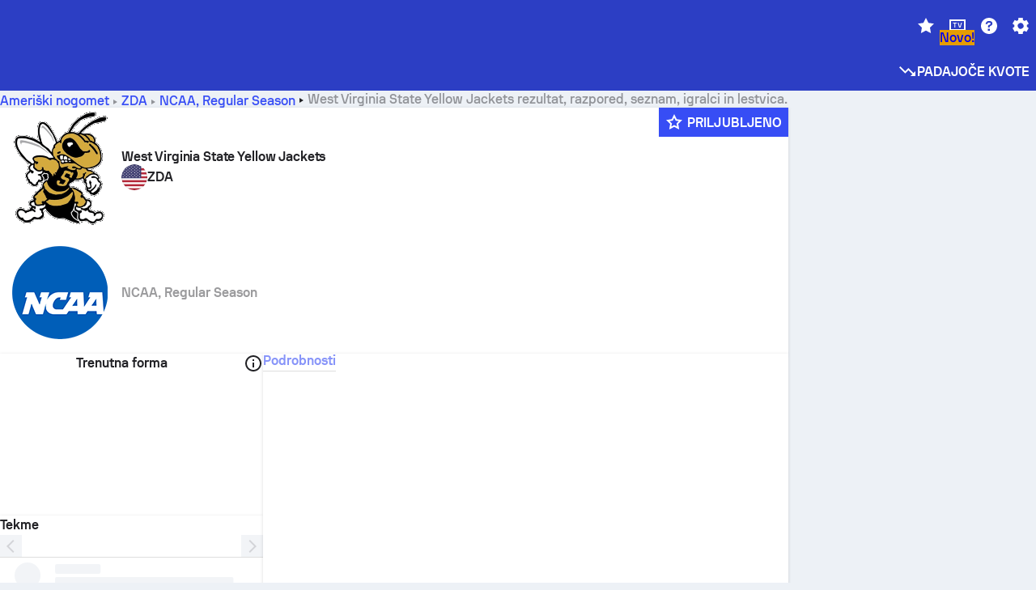

--- FILE ---
content_type: text/html; charset=utf-8
request_url: https://www.sofascore.com/sl/american-football/team/west-virginia-state-yellow-jackets/453758
body_size: 152131
content:
<!DOCTYPE html><html lang="sl" dir="ltr" translate="no"><head><meta charSet="utf-8" data-next-head=""/><meta name="viewport" content="width=device-width" data-next-head=""/><meta name="viewport" content="width=device-width, initial-scale=1, shrink-to-fit=no"/><script async="" src="https://securepubads.g.doubleclick.net/tag/js/gpt.js"></script><meta name="keywords" content="livescore, live scores, sofascore, results, sofa score" data-next-head=""/><meta name="theme-color" media="(prefers-color-scheme: light)" content="#2c3ec4"/><meta name="theme-color" media="(prefers-color-scheme: dark)" content="#2a3543"/><link rel="icon" href="/_next/static/media/favicon.36eabe98.ico"/><meta name="author" content="Sofascore"/><meta name="apple-itunes-app" content="app-id=1176147574"/><meta name="facebook-domain-verification" content="5tm5f2wweby6ky296kp5on2vj4be6z"/><link rel="preconnect" href="https://img.sofascore.com"/><link rel="preconnect" href="https://www.google.com"/><link rel="preconnect" href="https://www.gstatic.com" crossorigin="anonymous"/><link rel="dns-prefetch" href="https://img.sofascore.com"/><link rel="dns-prefetch" href="https://www.googletagmanager.com"/><link rel="manifest" href="/static/manifest.json"/><link rel="shortcut icon" href="/_next/static/media/favicon.36eabe98.ico"/><link rel="mask-icon" href="/_next/static/media/favicon.36eabe98.ico"/><link rel="apple-touch-icon-precomposed" sizes="180x180" href="/_next/static/media/apple-icon-180x180.25727f88.png"/><link rel="apple-touch-icon-precomposed" sizes="152x152" href="/_next/static/media/apple-icon-152x152.639e0059.png"/><link rel="apple-touch-icon-precomposed" sizes="144x144" href="/_next/static/media/apple-icon-144x144.36eabe98.png"/><link rel="apple-touch-icon-precomposed" sizes="120x120" href="/_next/static/media/apple-icon-120x120.1f22126e.png"/><link rel="apple-touch-icon-precomposed" sizes="114x114" href="/_next/static/media/apple-icon-114x114.8efe1e47.png"/><link rel="apple-touch-icon-precomposed" sizes="76x76" href="/_next/static/media/apple-icon-76x76.6fe15cf7.png"/><link rel="apple-touch-icon-precomposed" sizes="72x72" href="/_next/static/media/apple-icon-72x72.c847900b.png"/><link rel="preload" href="/static/fonts/SofascoreSans/woff2/SofascoreSans-Regular.woff2" as="font" type="font/woff2" crossorigin="anonymous"/><link rel="preload" href="/static/fonts/SofascoreSans/woff2/SofascoreSans-Medium.woff2" as="font" type="font/woff2" crossorigin="anonymous"/><link rel="preload" href="/static/fonts/SofascoreSans/woff2/SofascoreSans-Bold.woff2" as="font" type="font/woff2" crossorigin="anonymous"/><link rel="alternate" hrefLang="en" href="https://www.sofascore.com/american-football/team/west-virginia-state-yellow-jackets/453758" data-next-head=""/><link rel="alternate" hrefLang="hr" href="https://www.sofascore.com/hr/american-football/team/west-virginia-state-yellow-jackets/453758" data-next-head=""/><link rel="alternate" hrefLang="it" href="https://www.sofascore.com/it/american-football/team/west-virginia-state-yellow-jackets/453758" data-next-head=""/><link rel="alternate" hrefLang="es" href="https://www.sofascore.com/es/american-football/team/west-virginia-state-yellow-jackets/453758" data-next-head=""/><link rel="alternate" hrefLang="es-la" href="https://www.sofascore.com/es-la/american-football/team/west-virginia-state-yellow-jackets/453758" data-next-head=""/><link rel="alternate" hrefLang="pt-br" href="https://www.sofascore.com/pt/american-football/team/west-virginia-state-yellow-jackets/453758" data-next-head=""/><link rel="alternate" hrefLang="de" href="https://www.sofascore.com/de/american-football/team/west-virginia-state-yellow-jackets/453758" data-next-head=""/><link rel="alternate" hrefLang="fr" href="https://www.sofascore.com/fr/american-football/team/west-virginia-state-yellow-jackets/453758" data-next-head=""/><link rel="alternate" hrefLang="pl" href="https://www.sofascore.com/pl/american-football/team/west-virginia-state-yellow-jackets/453758" data-next-head=""/><link rel="alternate" hrefLang="hu" href="https://www.sofascore.com/hu/american-football/team/west-virginia-state-yellow-jackets/453758" data-next-head=""/><link rel="alternate" hrefLang="da" href="https://www.sofascore.com/da/american-football/team/west-virginia-state-yellow-jackets/453758" data-next-head=""/><link rel="alternate" hrefLang="tr" href="https://www.sofascore.com/tr/american-football/team/west-virginia-state-yellow-jackets/453758" data-next-head=""/><link rel="alternate" hrefLang="ru" href="https://www.sofascore.com/ru/american-football/team/west-virginia-state-yellow-jackets/453758" data-next-head=""/><link rel="alternate" hrefLang="nl" href="https://www.sofascore.com/nl/american-football/team/west-virginia-state-yellow-jackets/453758" data-next-head=""/><link rel="alternate" hrefLang="id" href="https://www.sofascore.com/id/american-football/team/west-virginia-state-yellow-jackets/453758" data-next-head=""/><link rel="alternate" hrefLang="el" href="https://www.sofascore.com/el/american-football/team/west-virginia-state-yellow-jackets/453758" data-next-head=""/><link rel="alternate" hrefLang="sv" href="https://www.sofascore.com/sv/american-football/team/west-virginia-state-yellow-jackets/453758" data-next-head=""/><link rel="alternate" hrefLang="zh" href="https://www.sofascore.com/zh/american-football/team/west-virginia-state-yellow-jackets/453758" data-next-head=""/><link rel="alternate" hrefLang="sr" href="https://www.sofascore.com/sr/american-football/team/west-virginia-state-yellow-jackets/453758" data-next-head=""/><link rel="alternate" hrefLang="sl" href="https://www.sofascore.com/sl/american-football/team/west-virginia-state-yellow-jackets/453758" data-next-head=""/><link rel="alternate" hrefLang="ro" href="https://www.sofascore.com/ro/american-football/team/west-virginia-state-yellow-jackets/453758" data-next-head=""/><link rel="alternate" hrefLang="no" href="https://www.sofascore.com/no/american-football/team/west-virginia-state-yellow-jackets/453758" data-next-head=""/><link rel="alternate" hrefLang="hi" href="https://www.sofascore.com/hi/american-football/team/west-virginia-state-yellow-jackets/453758" data-next-head=""/><link rel="alternate" hrefLang="pt-pt" href="https://www.sofascore.com/pt-pt/american-football/team/west-virginia-state-yellow-jackets/453758" data-next-head=""/><link rel="alternate" hrefLang="cs" href="https://www.sofascore.com/cs/american-football/team/west-virginia-state-yellow-jackets/453758" data-next-head=""/><link rel="alternate" hrefLang="sk" href="https://www.sofascore.com/sk/american-football/team/west-virginia-state-yellow-jackets/453758" data-next-head=""/><link rel="alternate" hrefLang="bn" href="https://www.sofascore.com/bn/american-football/team/west-virginia-state-yellow-jackets/453758" data-next-head=""/><link rel="alternate" hrefLang="ar" href="https://www.sofascore.com/ar/american-football/team/west-virginia-state-yellow-jackets/453758" data-next-head=""/><link rel="alternate" hrefLang="az" href="https://www.sofascore.com/az/american-football/team/west-virginia-state-yellow-jackets/453758" data-next-head=""/><link rel="alternate" hrefLang="x-default" href="https://www.sofascore.com/american-football/team/west-virginia-state-yellow-jackets/453758" data-next-head=""/><link rel="canonical" href="https://www.sofascore.com/sl/american-football/team/west-virginia-state-yellow-jackets/453758" data-next-head=""/><title data-next-head="">West Virginia State Yellow Jackets rezultat, razpored in seznam | Sofascore</title><meta name="description" content="West Virginia State Yellow Jackets rezultati v živo, razpored, igralci in lestvice z vseh turnirjev ameriškega nogometa, na katerih je igrala ekipa West Virginia State Yellow Jackets." data-next-head=""/><link rel="preload" href="/_next/static/css/a94975b6a7862fe9.css" as="style"/><meta name="sentry-trace" content="0418a01450fc1a4591a2f38a00588982-782a8943767a2f4c"/><meta name="baggage" content="sentry-environment=production,sentry-release=TZy_9WgCSQDlMmWJ3qX3c,sentry-public_key=d693747a6bb242d9bb9cf7069fb57988,sentry-trace_id=0418a01450fc1a4591a2f38a00588982"/><script>
          window['gtag_enable_tcf_support'] = true;
          window.dataLayer = window.dataLayer || [];
          window.googletag = window.googletag || { cmd: [] };
          window.adv = window.adv || { cmd: [] };
          window.sas = window.sas || { cmd: [] };
        </script><script>
          if (typeof grecaptcha === 'undefined') {
            grecaptcha = {};
          }
          grecaptcha.ready = function(cb) {
            if (typeof grecaptcha.render === 'undefined') {
              const c = '___grecaptcha_cfg';
              window[c] = window[c] || {};
              (window[c]['fns'] = window[c]['fns']||[]).push(cb);
            } else {
              cb();
            }
          }
       </script><style type="text/css">.fresnel-container{margin:0;padding:0;}
@media not all and (min-width:0px) and (max-width:478.98px){.fresnel-at-xxs{display:none!important;}}
@media not all and (min-width:479px) and (max-width:479.98px){.fresnel-at-xsMax{display:none!important;}}
@media not all and (min-width:480px) and (max-width:479.98px){.fresnel-at-xs{display:none!important;}}
@media not all and (min-width:480px) and (max-width:766.98px){.fresnel-at-xsMin{display:none!important;}}
@media not all and (min-width:767px) and (max-width:767.98px){.fresnel-at-smMax{display:none!important;}}
@media not all and (min-width:768px) and (max-width:767.98px){.fresnel-at-sm{display:none!important;}}
@media not all and (min-width:768px) and (max-width:990.98px){.fresnel-at-smMin{display:none!important;}}
@media not all and (min-width:991px) and (max-width:991.98px){.fresnel-at-mdMax{display:none!important;}}
@media not all and (min-width:992px) and (max-width:991.98px){.fresnel-at-md{display:none!important;}}
@media not all and (min-width:992px) and (max-width:1342.98px){.fresnel-at-mdMin{display:none!important;}}
@media not all and (min-width:1343px) and (max-width:1343.98px){.fresnel-at-lgMax{display:none!important;}}
@media not all and (min-width:1344px) and (max-width:1343.98px){.fresnel-at-lg{display:none!important;}}
@media not all and (min-width:1344px){.fresnel-at-lgMin{display:none!important;}}
@media not all and (max-width:478.98px){.fresnel-lessThan-xsMax{display:none!important;}}
@media not all and (max-width:479.98px){.fresnel-lessThan-xs{display:none!important;}}
@media not all and (max-width:479.98px){.fresnel-lessThan-xsMin{display:none!important;}}
@media not all and (max-width:766.98px){.fresnel-lessThan-smMax{display:none!important;}}
@media not all and (max-width:767.98px){.fresnel-lessThan-sm{display:none!important;}}
@media not all and (max-width:767.98px){.fresnel-lessThan-smMin{display:none!important;}}
@media not all and (max-width:990.98px){.fresnel-lessThan-mdMax{display:none!important;}}
@media not all and (max-width:991.98px){.fresnel-lessThan-md{display:none!important;}}
@media not all and (max-width:991.98px){.fresnel-lessThan-mdMin{display:none!important;}}
@media not all and (max-width:1342.98px){.fresnel-lessThan-lgMax{display:none!important;}}
@media not all and (max-width:1343.98px){.fresnel-lessThan-lg{display:none!important;}}
@media not all and (max-width:1343.98px){.fresnel-lessThan-lgMin{display:none!important;}}
@media not all and (min-width:479px){.fresnel-greaterThan-xxs{display:none!important;}}
@media not all and (min-width:480px){.fresnel-greaterThan-xsMax{display:none!important;}}
@media not all and (min-width:480px){.fresnel-greaterThan-xs{display:none!important;}}
@media not all and (min-width:767px){.fresnel-greaterThan-xsMin{display:none!important;}}
@media not all and (min-width:768px){.fresnel-greaterThan-smMax{display:none!important;}}
@media not all and (min-width:768px){.fresnel-greaterThan-sm{display:none!important;}}
@media not all and (min-width:991px){.fresnel-greaterThan-smMin{display:none!important;}}
@media not all and (min-width:992px){.fresnel-greaterThan-mdMax{display:none!important;}}
@media not all and (min-width:992px){.fresnel-greaterThan-md{display:none!important;}}
@media not all and (min-width:1343px){.fresnel-greaterThan-mdMin{display:none!important;}}
@media not all and (min-width:1344px){.fresnel-greaterThan-lgMax{display:none!important;}}
@media not all and (min-width:1344px){.fresnel-greaterThan-lg{display:none!important;}}
@media not all and (min-width:0px){.fresnel-greaterThanOrEqual-xxs{display:none!important;}}
@media not all and (min-width:479px){.fresnel-greaterThanOrEqual-xsMax{display:none!important;}}
@media not all and (min-width:480px){.fresnel-greaterThanOrEqual-xs{display:none!important;}}
@media not all and (min-width:480px){.fresnel-greaterThanOrEqual-xsMin{display:none!important;}}
@media not all and (min-width:767px){.fresnel-greaterThanOrEqual-smMax{display:none!important;}}
@media not all and (min-width:768px){.fresnel-greaterThanOrEqual-sm{display:none!important;}}
@media not all and (min-width:768px){.fresnel-greaterThanOrEqual-smMin{display:none!important;}}
@media not all and (min-width:991px){.fresnel-greaterThanOrEqual-mdMax{display:none!important;}}
@media not all and (min-width:992px){.fresnel-greaterThanOrEqual-md{display:none!important;}}
@media not all and (min-width:992px){.fresnel-greaterThanOrEqual-mdMin{display:none!important;}}
@media not all and (min-width:1343px){.fresnel-greaterThanOrEqual-lgMax{display:none!important;}}
@media not all and (min-width:1344px){.fresnel-greaterThanOrEqual-lg{display:none!important;}}
@media not all and (min-width:1344px){.fresnel-greaterThanOrEqual-lgMin{display:none!important;}}
@media not all and (min-width:0px) and (max-width:478.98px){.fresnel-between-xxs-xsMax{display:none!important;}}
@media not all and (min-width:0px) and (max-width:479.98px){.fresnel-between-xxs-xs{display:none!important;}}
@media not all and (min-width:0px) and (max-width:479.98px){.fresnel-between-xxs-xsMin{display:none!important;}}
@media not all and (min-width:0px) and (max-width:766.98px){.fresnel-between-xxs-smMax{display:none!important;}}
@media not all and (min-width:0px) and (max-width:767.98px){.fresnel-between-xxs-sm{display:none!important;}}
@media not all and (min-width:0px) and (max-width:767.98px){.fresnel-between-xxs-smMin{display:none!important;}}
@media not all and (min-width:0px) and (max-width:990.98px){.fresnel-between-xxs-mdMax{display:none!important;}}
@media not all and (min-width:0px) and (max-width:991.98px){.fresnel-between-xxs-md{display:none!important;}}
@media not all and (min-width:0px) and (max-width:991.98px){.fresnel-between-xxs-mdMin{display:none!important;}}
@media not all and (min-width:0px) and (max-width:1342.98px){.fresnel-between-xxs-lgMax{display:none!important;}}
@media not all and (min-width:0px) and (max-width:1343.98px){.fresnel-between-xxs-lg{display:none!important;}}
@media not all and (min-width:0px) and (max-width:1343.98px){.fresnel-between-xxs-lgMin{display:none!important;}}
@media not all and (min-width:479px) and (max-width:479.98px){.fresnel-between-xsMax-xs{display:none!important;}}
@media not all and (min-width:479px) and (max-width:479.98px){.fresnel-between-xsMax-xsMin{display:none!important;}}
@media not all and (min-width:479px) and (max-width:766.98px){.fresnel-between-xsMax-smMax{display:none!important;}}
@media not all and (min-width:479px) and (max-width:767.98px){.fresnel-between-xsMax-sm{display:none!important;}}
@media not all and (min-width:479px) and (max-width:767.98px){.fresnel-between-xsMax-smMin{display:none!important;}}
@media not all and (min-width:479px) and (max-width:990.98px){.fresnel-between-xsMax-mdMax{display:none!important;}}
@media not all and (min-width:479px) and (max-width:991.98px){.fresnel-between-xsMax-md{display:none!important;}}
@media not all and (min-width:479px) and (max-width:991.98px){.fresnel-between-xsMax-mdMin{display:none!important;}}
@media not all and (min-width:479px) and (max-width:1342.98px){.fresnel-between-xsMax-lgMax{display:none!important;}}
@media not all and (min-width:479px) and (max-width:1343.98px){.fresnel-between-xsMax-lg{display:none!important;}}
@media not all and (min-width:479px) and (max-width:1343.98px){.fresnel-between-xsMax-lgMin{display:none!important;}}
@media not all and (min-width:480px) and (max-width:479.98px){.fresnel-between-xs-xsMin{display:none!important;}}
@media not all and (min-width:480px) and (max-width:766.98px){.fresnel-between-xs-smMax{display:none!important;}}
@media not all and (min-width:480px) and (max-width:767.98px){.fresnel-between-xs-sm{display:none!important;}}
@media not all and (min-width:480px) and (max-width:767.98px){.fresnel-between-xs-smMin{display:none!important;}}
@media not all and (min-width:480px) and (max-width:990.98px){.fresnel-between-xs-mdMax{display:none!important;}}
@media not all and (min-width:480px) and (max-width:991.98px){.fresnel-between-xs-md{display:none!important;}}
@media not all and (min-width:480px) and (max-width:991.98px){.fresnel-between-xs-mdMin{display:none!important;}}
@media not all and (min-width:480px) and (max-width:1342.98px){.fresnel-between-xs-lgMax{display:none!important;}}
@media not all and (min-width:480px) and (max-width:1343.98px){.fresnel-between-xs-lg{display:none!important;}}
@media not all and (min-width:480px) and (max-width:1343.98px){.fresnel-between-xs-lgMin{display:none!important;}}
@media not all and (min-width:480px) and (max-width:766.98px){.fresnel-between-xsMin-smMax{display:none!important;}}
@media not all and (min-width:480px) and (max-width:767.98px){.fresnel-between-xsMin-sm{display:none!important;}}
@media not all and (min-width:480px) and (max-width:767.98px){.fresnel-between-xsMin-smMin{display:none!important;}}
@media not all and (min-width:480px) and (max-width:990.98px){.fresnel-between-xsMin-mdMax{display:none!important;}}
@media not all and (min-width:480px) and (max-width:991.98px){.fresnel-between-xsMin-md{display:none!important;}}
@media not all and (min-width:480px) and (max-width:991.98px){.fresnel-between-xsMin-mdMin{display:none!important;}}
@media not all and (min-width:480px) and (max-width:1342.98px){.fresnel-between-xsMin-lgMax{display:none!important;}}
@media not all and (min-width:480px) and (max-width:1343.98px){.fresnel-between-xsMin-lg{display:none!important;}}
@media not all and (min-width:480px) and (max-width:1343.98px){.fresnel-between-xsMin-lgMin{display:none!important;}}
@media not all and (min-width:767px) and (max-width:767.98px){.fresnel-between-smMax-sm{display:none!important;}}
@media not all and (min-width:767px) and (max-width:767.98px){.fresnel-between-smMax-smMin{display:none!important;}}
@media not all and (min-width:767px) and (max-width:990.98px){.fresnel-between-smMax-mdMax{display:none!important;}}
@media not all and (min-width:767px) and (max-width:991.98px){.fresnel-between-smMax-md{display:none!important;}}
@media not all and (min-width:767px) and (max-width:991.98px){.fresnel-between-smMax-mdMin{display:none!important;}}
@media not all and (min-width:767px) and (max-width:1342.98px){.fresnel-between-smMax-lgMax{display:none!important;}}
@media not all and (min-width:767px) and (max-width:1343.98px){.fresnel-between-smMax-lg{display:none!important;}}
@media not all and (min-width:767px) and (max-width:1343.98px){.fresnel-between-smMax-lgMin{display:none!important;}}
@media not all and (min-width:768px) and (max-width:767.98px){.fresnel-between-sm-smMin{display:none!important;}}
@media not all and (min-width:768px) and (max-width:990.98px){.fresnel-between-sm-mdMax{display:none!important;}}
@media not all and (min-width:768px) and (max-width:991.98px){.fresnel-between-sm-md{display:none!important;}}
@media not all and (min-width:768px) and (max-width:991.98px){.fresnel-between-sm-mdMin{display:none!important;}}
@media not all and (min-width:768px) and (max-width:1342.98px){.fresnel-between-sm-lgMax{display:none!important;}}
@media not all and (min-width:768px) and (max-width:1343.98px){.fresnel-between-sm-lg{display:none!important;}}
@media not all and (min-width:768px) and (max-width:1343.98px){.fresnel-between-sm-lgMin{display:none!important;}}
@media not all and (min-width:768px) and (max-width:990.98px){.fresnel-between-smMin-mdMax{display:none!important;}}
@media not all and (min-width:768px) and (max-width:991.98px){.fresnel-between-smMin-md{display:none!important;}}
@media not all and (min-width:768px) and (max-width:991.98px){.fresnel-between-smMin-mdMin{display:none!important;}}
@media not all and (min-width:768px) and (max-width:1342.98px){.fresnel-between-smMin-lgMax{display:none!important;}}
@media not all and (min-width:768px) and (max-width:1343.98px){.fresnel-between-smMin-lg{display:none!important;}}
@media not all and (min-width:768px) and (max-width:1343.98px){.fresnel-between-smMin-lgMin{display:none!important;}}
@media not all and (min-width:991px) and (max-width:991.98px){.fresnel-between-mdMax-md{display:none!important;}}
@media not all and (min-width:991px) and (max-width:991.98px){.fresnel-between-mdMax-mdMin{display:none!important;}}
@media not all and (min-width:991px) and (max-width:1342.98px){.fresnel-between-mdMax-lgMax{display:none!important;}}
@media not all and (min-width:991px) and (max-width:1343.98px){.fresnel-between-mdMax-lg{display:none!important;}}
@media not all and (min-width:991px) and (max-width:1343.98px){.fresnel-between-mdMax-lgMin{display:none!important;}}
@media not all and (min-width:992px) and (max-width:991.98px){.fresnel-between-md-mdMin{display:none!important;}}
@media not all and (min-width:992px) and (max-width:1342.98px){.fresnel-between-md-lgMax{display:none!important;}}
@media not all and (min-width:992px) and (max-width:1343.98px){.fresnel-between-md-lg{display:none!important;}}
@media not all and (min-width:992px) and (max-width:1343.98px){.fresnel-between-md-lgMin{display:none!important;}}
@media not all and (min-width:992px) and (max-width:1342.98px){.fresnel-between-mdMin-lgMax{display:none!important;}}
@media not all and (min-width:992px) and (max-width:1343.98px){.fresnel-between-mdMin-lg{display:none!important;}}
@media not all and (min-width:992px) and (max-width:1343.98px){.fresnel-between-mdMin-lgMin{display:none!important;}}
@media not all and (min-width:1343px) and (max-width:1343.98px){.fresnel-between-lgMax-lg{display:none!important;}}
@media not all and (min-width:1343px) and (max-width:1343.98px){.fresnel-between-lgMax-lgMin{display:none!important;}}
@media not all and (min-width:1344px) and (max-width:1343.98px){.fresnel-between-lg-lgMin{display:none!important;}}</style><script>
        (function () {
          function applyTheme(theme) {
            for (let key in theme) {
              document.documentElement.style.setProperty(key, theme[key]);
            }
          }

          var persistedTheme = localStorage.getItem('sofa.theme');

          var light = {"--primary-default":"#374df5","--primary-variant":"#2c3ec4","--primary-highlight":"rgba(55, 77, 245, 0.15)","--primary-hover":"hsl(233, 90.5%, 63.8%)","--primary-selected":"hsl(233, 90.5%, 53.8%)","--secondary-default":"#0bb32a","--secondary-variant":"#08861f","--secondary-highlight":"rgba(11, 179, 42, 0.15)","--secondary-hover":"hsl(131, 88.4%, 42.3%)","--secondary-selected":"hsl(131, 88.4%, 32.3%)","--tertiary-default":"rgba(202, 194, 133, 1)","--tertiary-variant":"rgba(157, 150, 94, 1)","--tertiary-highlight":"rgba(202, 194, 133, 0.15)","--neutral-default":"#a4a9b3","--neutral-variant":"#51565f","--neutral-highlight":"#e8ecf3","--on-color-primary":"#ffffff","--on-color-secondary":"rgba(255, 255, 255, 0.6)","--on-color-highlight-nLv1":"rgba(255, 255, 255, 0.2)","--on-color-highlight-nLv2":"rgba(255, 255, 255, 0.1)","--on-color-default":"#ffffff","--on-color-hover":"#e6e6e6","--on-color-selected":"#cccccc","--surface-s0":"#edf1f6","--surface-s1":"#ffffff","--surface-s2":"rgba(229, 233, 239, 0.5)","--surface-sp":"#ffffff","--surface-t":"#222226","--on-surface-nLv1":"#222226","--on-surface-nLv2":"rgba(34, 34, 38, 0.7)","--on-surface-nLv3":"rgba(34, 34, 38, 0.45)","--on-surface-nLv4":"rgba(34, 34, 38, 0.15)","--on-surface-nLv5":"rgba(34, 34, 38, 0.06)","--error-default":"#c7361f","--error-hover":"#dd3c23","--error-selected":"#b1301c","--alert-default":"#c7921f","--alert-hover":"#dda223","--alert-selected":"#b1821c","--success-default":"#15b168","--success-hover":"#18c876","--success-selected":"#129a5b","--effect-elevation1":"rgba(34, 34, 38, 0.16)","--effect-elevation2":"rgba(34, 34, 38, 0.16)","--effect-elevation3":"rgba(34, 34, 38, 0.16)","--overlay-darken1":"rgba(0, 0, 0, 0.25)","--overlay-darken2":"rgba(0, 0, 0, 0.5)","--overlay-darken3":"rgba(0, 0, 0, 0.65)","--sofa-singles-live":"#cb1818","--sofa-singles-value":"#e59c03","--sofa-singles-liveHighlight":"rgba(203, 24, 24, 0.1)","--sofa-singles-crowdsourcingLive":"#ff109f","--sofa-singles-crowdsourcingLiveHighlight":"rgba(255, 16, 159, 0.1)","--score-rating-s00":"#a4a9b3","--score-rating-s10":"#dc0c00","--score-rating-s60":"#ed7e07","--score-rating-s65":"#d9af00","--score-rating-s70":"#00c424","--score-rating-s80":"#00adc4","--score-rating-s90":"#374df5","--playoffs-promotion-to-x":"#26943b","--playoffs-promotion-to-x-playoff":"#49cb40","--playoffs-promotion-to-y":"#0056a3","--playoffs-promotion-to-y-playoff":"#0a8dff","--playoffs-promotion-to-z":"#016565","--playoffs-promotion-to-z-playoff":"#018e8d","--playoffs-promotion-to-z-playoff-secondary":"#01b7b6","--playoffs-promotion-to-relegation":"#c1262d","--playoffs-promotion-to-relegation-playoff":"#fea500","--player-position-forward":"#cb1818","--player-position-midfield":"#0bb32a","--player-position-defender":"#374df5","--player-position-goalkeeper":"#e59c03","--heatmap-hm1":"#cbedbf","--heatmap-hm2":"#d5eb86","--heatmap-hm3":"#fffc20","--heatmap-hm4":"#ff8111","--heatmap-hm5":"#ff1f1f","--stage-sports-dtm":"#011c47","--stage-sports-formula1":"#dc351e","--stage-sports-formulaE":"#04afe7","--stage-sports-indycar":"#c61e36","--stage-sports-moto2":"#84273a","--stage-sports-moto3":"#832639","--stage-sports-motoGP":"#3b3536","--stage-sports-nascar":"#007ac2","--stage-sports-superbike":"#bd1f23","--stage-sports-wrc":"#7bad26","--stage-sports-cycling":"#0162af","--stage-sports-generic":"#03af37","--graphics-terrain-football":"#cbedbf","--graphics-terrain-basketball":"#f8d496","--graphics-terrain-dark":"#19191c","--graphics-terrain-footballPale":"#f5fbf2","--graphics-terrain-basketballPale":"#fef6ea","--graphics-terrain-footballLineups":"#3c8063","--terrain-harcourtIndoor":"#30b8ab","--terrain-hardcourtOutdoor":"#5143cc","--terrain-grass":"#62bd40","--terrain-clay":"#eb9a44","--terrain-default":"#808080","--tournaments-wta":"#a42090","--social-twitter":"#00acee","--social-facebook":"#0865FE","--social-apple":"#000000","--social-huawei-symbol":"#CE0E2D","--social-huawei-text":"#262729","--cricket-neutral":"#a4a9b3","--cricket-singleRuns":"#6aac44","--cricket-firstCircleRuns":"#4d82a1","--cricket-secondCircleRuns":"#98458c","--cricket-wicketsDown":"#b8483c","--cricket-errorsAndMistakes":"#be9b3c","--cricket-cricketTerrain":"#cbedbf","--cricket-cricketTerrainSecondary":"#166534","--cricket-dsr":"#5a539c","--sentiment-positive":"#0bb32a","--sentiment-positive-highlight":"rgba(11, 179, 42, 0.25)","--sentiment-negative":"#cb1818","--sentiment-negative-highlight":"rgba(203, 24, 24, 0.25)","--header-default":"#2c3ec4","--mma-red-default":"#ce153a","--mma-red-highlight":"rgba(206, 21, 58, 0.15)","--mma-blue-default":"#1258df","--mma-blue-highlight":"rgba(18, 88, 223, 0.15)","--football-shotmap-home-idle":"#05660f","--football-shotmap-home-selectedHover":"#0bb32a","--football-shotmap-away-idle":"#064683","--football-shotmap-away-selectedHover":"#374df5","--tennis-tournaments-2000":"#3A66AC","--tennis-tournaments-1000":"#D1B04E","--tennis-tournaments-500":"#848E95","--tennis-tournaments-250":"#00AFF0","--hockey-shotmap-shot-background":"#ffffff80","--editor-pink":"#FF407F","--editor-pink-highlight":"rgba(255, 64, 127, 0.15)"};
          var dark = {"--primary-default":"#7a84ff","--primary-variant":"#000000","--primary-highlight":"rgba(122, 132, 255, 0.25)","--primary-hover":"hsl(235, 100.0%, 78.9%)","--primary-selected":"hsl(235, 100.0%, 68.9%)","--secondary-default":"#46c252","--secondary-variant":"#03692a","--secondary-highlight":"rgba(70, 194, 82, 0.25)","--secondary-hover":"hsl(126, 50.4%, 56.8%)","--secondary-selected":"hsl(126, 50.4%, 46.8%)","--tertiary-default":"rgba(168, 161, 110, 1)","--tertiary-variant":"rgba(130, 124, 77, 1)","--tertiary-highlight":"rgba(168, 161 110, 0.15)","--neutral-default":"#a4a9b3","--neutral-variant":"#BCC2CF","--neutral-highlight":"rgba(54, 63, 83, 0.5)","--on-color-primary":"#FCFCFE","--on-color-secondary":"rgba(255, 255, 255, 0.6)","--on-color-highlight-nLv1":"rgba(255, 255, 255, 0.25)","--on-color-highlight-nLv2":"rgba(255, 255, 255, 0.1)","--on-color-default":"#ffffff","--on-color-hover":"#ffffff","--on-color-selected":"#f2f2f2","--surface-s0":"#000000","--surface-s1":"#171C1F","--surface-s2":"rgba(0, 0, 0, 0.5)","--surface-sp":"#272C32","--surface-t":"#ECEDEF","--on-surface-nLv1":"#ECEDEF","--on-surface-nLv2":"rgba(255, 255, 255, 0.75)","--on-surface-nLv3":"rgba(255, 255, 255, 0.5)","--on-surface-nLv4":"rgba(255, 255, 255, 0.15)","--on-surface-nLv5":"rgba(255, 255, 255, 0.08)","--error-default":"#e35c47","--error-hover":"#e66f5d","--error-selected":"#e04831","--alert-default":"#dbaa3f","--alert-hover":"#dfb355","--alert-selected":"#d7a02a","--success-default":"#39b57a","--success-hover":"#44c486","--success-selected":"#33a26c","--effect-elevation1":"rgba(0, 0, 0, 0.24)","--effect-elevation2":"rgba(0, 0, 0, 0.40)","--effect-elevation3":"rgba(0, 0, 0, 0.48)","--overlay-darken1":"rgba(0, 0, 0, 0.25)","--overlay-darken2":"rgba(0, 0, 0, 0.5)","--overlay-darken3":"rgba(0, 0, 0, 0.65)","--sofa-singles-live":"#e73b3b","--sofa-singles-value":"#e8b345","--sofa-singles-liveHighlight":"rgba(231, 59, 59, 0.2)","--sofa-singles-crowdsourcingLive":"#ff109f","--sofa-singles-crowdsourcingLiveHighlight":"rgba(255, 16, 159, 0.1)","--score-rating-s00":"#a4a9b3","--score-rating-s10":"#dc0c00","--score-rating-s60":"#ed7e07","--score-rating-s65":"#d9af00","--score-rating-s70":"#00c424","--score-rating-s80":"#00adc4","--score-rating-s90":"#374df5","--playoffs-promotion-to-x":"#3bb552","--playoffs-promotion-to-x-playoff":"#80ea79","--playoffs-promotion-to-y":"#288eea","--playoffs-promotion-to-y-playoff":"#8fcbff","--playoffs-promotion-to-z":"#2f9d9d","--playoffs-promotion-to-z-playoff":"#0ad8d8","--playoffs-promotion-to-z-playoff-secondary":"#befefe","--playoffs-promotion-to-relegation":"#ef5158","--playoffs-promotion-to-relegation-playoff":"#ffb936","--player-position-forward":"#e73b3b","--player-position-midfield":"#1eb85d","--player-position-defender":"#4b9def","--player-position-goalkeeper":"#e8b345","--heatmap-hm1":"#446c46","--heatmap-hm2":"#7d943c","--heatmap-hm3":"#ffd630","--heatmap-hm4":"#f0802b","--heatmap-hm5":"#f03530","--stage-sports-dtm":"#011c47","--stage-sports-formula1":"#dc351e","--stage-sports-formulaE":"#04afe7","--stage-sports-indycar":"#c61e36","--stage-sports-moto2":"#84273a","--stage-sports-moto3":"#832639","--stage-sports-motoGP":"#3b3536","--stage-sports-nascar":"#007ac2","--stage-sports-superbike":"#bd1f23","--stage-sports-wrc":"#7bad26","--stage-sports-cycling":"#0162af","--stage-sports-generic":"#03af37","--graphics-terrain-football":"#446c46","--graphics-terrain-basketball":"#a38a5e","--graphics-terrain-dark":"#0c0c0d","--graphics-terrain-footballPale":"#1d2c29","--graphics-terrain-basketballPale":"#31312e","--graphics-terrain-footballLineups":"#171c1f","--terrain-harcourtIndoor":"#6ee4d9","--terrain-hardcourtOutdoor":"#a59bf5","--terrain-grass":"#488331","--terrain-clay":"#a06b32","--terrain-default":"#808080","--tournaments-wta":"#db5cc7","--social-twitter":"#00acee","--social-facebook":"#ECEDEF","--social-apple":"#ECEDEF","--social-huawei-symbol":"#ECEDEF","--social-huawei-text":"#ECEDEF","--cricket-neutral":"#828ba1","--cricket-singleRuns":"#6aac44","--cricket-firstCircleRuns":"#4d82a1","--cricket-secondCircleRuns":"#98458c","--cricket-wicketsDown":"#b8483c","--cricket-errorsAndMistakes":"#be9b3c","--cricket-cricketTerrain":"#9ccf8a","--cricket-cricketTerrainSecondary":"#166534","--cricket-dsr":"#5a539c","--sentiment-positive":"#46c252","--sentiment-positive-highlight":"rgba(70, 194, 82, 0.25)","--sentiment-negative":"#e73b3b","--sentiment-negative-highlight":"rgba(231, 59, 59, 0.25)","--header-default":"#111517","--mma-red-default":"#de4e6b","--mma-red-highlight":"rgba(222, 78, 107, 0.25)","--mma-blue-default":"#467ce5","--mma-blue-highlight":"rgba(70, 124, 229, 0.25)","--football-shotmap-home-idle":"#0b5a13","--football-shotmap-home-selectedHover":"#46c252","--football-shotmap-away-idle":"#2c3596","--football-shotmap-away-selectedHover":"#7a84ff","--tennis-tournaments-2000":"#3A66AC","--tennis-tournaments-1000":"#D1B04E","--tennis-tournaments-500":"#848E95","--tennis-tournaments-250":"#00AFF0","--hockey-shotmap-shot-background":"#ffffff33","--editor-pink":"#FF7DA8","--editor-pink-highlight":"rgba(255, 64, 127, 0.15)"};

          var themes = { light, dark };

          

          var theme = 'auto';
          var prefersDark = window.matchMedia('(prefers-color-scheme: dark)').matches;

          if (persistedTheme) {
            try {
              var parsed = JSON.parse(persistedTheme);
              if(parsed.theme === 'amoled') {
                parsed.theme = 'dark';
              }
              theme = parsed.theme || theme;
            } catch {
              console.error('Invalid theme shape.');
            }
          }

          var toApply;
          if (theme === 'auto') {
            toApply = prefersDark ? 'dark' : 'light';
          } else {
            toApply = theme;
          }

          try {
            window.localStorage.setItem('sofa.theme',JSON.stringify({theme:theme}));
          } catch {
            console.error('Locale Storage is full.');
          }

          document.documentElement.classList.add(toApply);
          applyTheme(themes[toApply]);
        })();</script><script type="application/ld+json" data-next-head="">{"@context":"https://schema.org","@type":"BreadcrumbList","itemListElement":[{"@type":"ListItem","position":1,"name":"Ameriški nogomet","item":"https://www.sofascore.com/sl/ameriski-nogomet"},{"@type":"ListItem","position":2,"name":"ZDA","item":"https://www.sofascore.com/sl/ameriski-nogomet/usa"},{"@type":"ListItem","position":3,"name":"NCAA, Regular Season","item":"https://www.sofascore.com/sl/tekmovanje/ameriski-nogomet/usa/ncaa-regular-season/19510"},{"@type":"ListItem","position":4,"name":"West Virginia State Yellow Jackets"}]}</script><script type="application/ld+json" data-next-head="">{"@context":"https://schema.org","@type":"SportsTeam","name":"West Virginia State Yellow Jackets","sport":"American football","gender":"Male","logo":"https://img.sofascore.com/api/v1/team/453758/image","url":"https://www.sofascore.com/team/american-football/west-virginia-state-yellow-jackets/453758","address":{"@type":"PostalAddress","addressCountry":"US"},"memberOf":{"@type":"SportsOrganization","name":"NCAA, Regular Season"}}</script><link rel="stylesheet" href="/_next/static/css/a94975b6a7862fe9.css" data-n-g=""/><noscript data-n-css=""></noscript><script defer="" noModule="" src="/_next/static/chunks/polyfills-42372ed130431b0a.js"></script><script defer="" src="/_next/static/chunks/29326.9e7ebb54614a8b4c.js"></script><script defer="" src="/_next/static/chunks/86819.b701eb9aac5333f0.js"></script><script defer="" src="/_next/static/chunks/93299.495eddcc62456619.js"></script><script defer="" src="/_next/static/chunks/34331.fd802a0ef8ccb011.js"></script><script defer="" src="/_next/static/chunks/36252.97a6054a71f57f59.js"></script><script defer="" src="/_next/static/chunks/14767.19573c8df8e581cb.js"></script><script defer="" src="/_next/static/chunks/2266.4baba69db47df585.js"></script><script defer="" src="/_next/static/chunks/88561.cbe300c394cc182f.js"></script><script defer="" src="/_next/static/chunks/48426.e3551a6dd716347e.js"></script><script defer="" src="/_next/static/chunks/21914.3cd4c632dd5980b9.js"></script><script defer="" src="/_next/static/chunks/17132.734f7331382554db.js"></script><script defer="" src="/_next/static/chunks/55798.bc8518dccfd800ee.js"></script><script defer="" src="/_next/static/chunks/36978.3703c0df6b1f4a83.js"></script><script defer="" src="/_next/static/chunks/64162.712b1c3f6f843dbd.js"></script><script defer="" src="/_next/static/chunks/56221.6bdb580b2a980733.js"></script><script defer="" src="/_next/static/chunks/79058.ac23cc7f60527ef3.js"></script><script defer="" src="/_next/static/chunks/62192.0f23d7cd055fbd9d.js"></script><script defer="" src="/_next/static/chunks/28355.2df0cc2624381946.js"></script><script src="/_next/static/chunks/webpack-2bb0c15ed2cca3f5.js" defer=""></script><script src="/_next/static/chunks/framework-a8c9674a7c50b22f.js" defer=""></script><script src="/_next/static/chunks/main-0d04611aa621f97a.js" defer=""></script><script src="/_next/static/chunks/pages/_app-ad488138518b18bc.js" defer=""></script><script src="/_next/static/chunks/14092-f8d92b8eedd494c1.js" defer=""></script><script src="/_next/static/chunks/28446-08caf10013fbb1d8.js" defer=""></script><script src="/_next/static/chunks/33854-b1405b1353b98068.js" defer=""></script><script src="/_next/static/chunks/58860-7a7a351931890f60.js" defer=""></script><script src="/_next/static/chunks/41164-557645164de57e6c.js" defer=""></script><script src="/_next/static/chunks/25274-b97ce3adcb4bcd78.js" defer=""></script><script src="/_next/static/chunks/31702-20ac358cba1e565c.js" defer=""></script><script src="/_next/static/chunks/61392-075394bc2a453f2a.js" defer=""></script><script src="/_next/static/chunks/19268-887aeebf98c3d2a5.js" defer=""></script><script src="/_next/static/chunks/36678-da85625b242aa3d2.js" defer=""></script><script src="/_next/static/chunks/93785-d35bf715b478e351.js" defer=""></script><script src="/_next/static/chunks/1800-bdffc4a17aa7aba9.js" defer=""></script><script src="/_next/static/chunks/54246-2d06c06bd6debed9.js" defer=""></script><script src="/_next/static/chunks/78061-8737a30f88895192.js" defer=""></script><script src="/_next/static/chunks/81826-2b0be730889bdeb5.js" defer=""></script><script src="/_next/static/chunks/3074-4a83e6640e16c8f7.js" defer=""></script><script src="/_next/static/chunks/86795-58bc81a1cc252341.js" defer=""></script><script src="/_next/static/chunks/24649-f1d348789a3718a4.js" defer=""></script><script src="/_next/static/chunks/36701-9369ee462e797422.js" defer=""></script><script src="/_next/static/chunks/25752-f433a287c4c861c0.js" defer=""></script><script src="/_next/static/chunks/49191-f2b6fabe3a1c75e7.js" defer=""></script><script src="/_next/static/chunks/32660-a1959cf860726d0f.js" defer=""></script><script src="/_next/static/chunks/94432-d9696b086d478c0c.js" defer=""></script><script src="/_next/static/chunks/51390-8d84023af71c57a5.js" defer=""></script><script src="/_next/static/chunks/62921-51e07ca2cebc3d1d.js" defer=""></script><script src="/_next/static/chunks/77810-0b469db7ffcc47f9.js" defer=""></script><script src="/_next/static/chunks/28427-f4f49ef7db1d867c.js" defer=""></script><script src="/_next/static/chunks/52694-51ce3737653734d4.js" defer=""></script><script src="/_next/static/chunks/pages/team-0104f64e22e002a6.js" defer=""></script><script src="/_next/static/TZy_9WgCSQDlMmWJ3qX3c/_buildManifest.js" defer=""></script><script src="/_next/static/TZy_9WgCSQDlMmWJ3qX3c/_ssgManifest.js" defer=""></script><style data-styled="" data-styled-version="5.3.11">html{line-height:1.15;-webkit-text-size-adjust:100%;}/*!sc*/
body{margin:0;}/*!sc*/
main{display:block;}/*!sc*/
h1{font-size:2em;margin:0.67em 0;}/*!sc*/
hr{box-sizing:content-box;height:0;overflow:visible;}/*!sc*/
pre{font-family:monospace,monospace;font-size:1em;}/*!sc*/
a{background-color:transparent;}/*!sc*/
abbr[title]{border-bottom:none;-webkit-text-decoration:underline;text-decoration:underline;-webkit-text-decoration:underline dotted;text-decoration:underline dotted;}/*!sc*/
b,strong{font-weight:bolder;}/*!sc*/
code,kbd,samp{font-family:monospace,monospace;font-size:1em;}/*!sc*/
small{font-size:80%;}/*!sc*/
sub,sup{font-size:75%;line-height:0;position:relative;vertical-align:baseline;}/*!sc*/
sub{bottom:-0.25em;}/*!sc*/
sup{top:-0.5em;}/*!sc*/
img{border-style:none;}/*!sc*/
button,input,optgroup,select,textarea{font-family:inherit;font-size:100%;line-height:1.15;margin:0;}/*!sc*/
button,input{overflow:visible;}/*!sc*/
button,select{text-transform:none;}/*!sc*/
button,[type="button"],[type="reset"],[type="submit"]{-webkit-appearance:button;}/*!sc*/
button::-moz-focus-inner,[type="button"]::-moz-focus-inner,[type="reset"]::-moz-focus-inner,[type="submit"]::-moz-focus-inner{border-style:none;padding:0;}/*!sc*/
button:-moz-focusring,[type="button"]:-moz-focusring,[type="reset"]:-moz-focusring,[type="submit"]:-moz-focusring{outline:1px dotted ButtonText;}/*!sc*/
fieldset{padding:0.35em 0.75em 0.625em;}/*!sc*/
legend{box-sizing:border-box;color:inherit;display:table;max-width:100%;padding:0;white-space:normal;}/*!sc*/
progress{vertical-align:baseline;}/*!sc*/
textarea{overflow:auto;}/*!sc*/
[type="checkbox"],[type="radio"]{box-sizing:border-box;padding:0;}/*!sc*/
[type="number"]::-webkit-inner-spin-button,[type="number"]::-webkit-outer-spin-button{height:auto;}/*!sc*/
[type="search"]{-webkit-appearance:textfield;outline-offset:-2px;}/*!sc*/
[type="search"]::-webkit-search-decoration{-webkit-appearance:none;}/*!sc*/
::-webkit-file-upload-button{-webkit-appearance:button;font:inherit;}/*!sc*/
details{display:block;}/*!sc*/
summary{display:list-item;}/*!sc*/
template{display:none;}/*!sc*/
[hidden]{display:none;}/*!sc*/
data-styled.g1[id="sc-global-ecVvVt1"]{content:"sc-global-ecVvVt1,"}/*!sc*/
body{overflow-x:hidden;width:100%;-webkit-font-smoothing:antialiased;-moz-osx-font-smoothing:grayscale;font-family:'Sofascore Sans','Arial Unicode MS',-apple-system,BlinkMacSystemFont,Segoe UI,Helvetica,Arial,sans-serif,Apple Color Emoji,Segoe UI Emoji,Segoe UI Symbol;font-weight:400;color:var(--on-surface-nLv1);background-color:var(--surface-s0);font-feature-settings:"kern" 1;font-kerning:normal;}/*!sc*/
h1,h2,h3,h4,h5,h6{font-weight:500;}/*!sc*/
h3.h-center{background-color:var(--surface-s0);border-radius:4px;overflow:hidden;font-size:15px;text-align:center;text-transform:uppercase;padding:8px 0;margin:0;}/*!sc*/
a{-webkit-text-decoration:none;text-decoration:none;}/*!sc*/
svg{vertical-align:top;}/*!sc*/
*{box-sizing:border-box;}/*!sc*/
button{border:none;background:none;font-family:'Sofascore Sans','Arial Unicode MS',-apple-system,BlinkMacSystemFont,Segoe UI,Helvetica,Arial,sans-serif,Apple Color Emoji,Segoe UI Emoji,Segoe UI Symbol;}/*!sc*/
hr{margin:12px 0;padding:0;border:none;border-bottom:1px solid rgba(0,12,36,.07);}/*!sc*/
strong{font-weight:500 !important;}/*!sc*/
th{font-weight:400;}/*!sc*/
::-webkit-input-placeholder{color:rgba(0,0,0,0.4);}/*!sc*/
::-moz-placeholder{color:rgba(0,0,0,0.4);}/*!sc*/
:-ms-input-placeholder{color:rgba(0,0,0,0.4);}/*!sc*/
::placeholder{color:rgba(0,0,0,0.4);}/*!sc*/
button,[type="button"],[type="reset"],[type="submit"]{-webkit-appearance:none !important;}/*!sc*/
.Toastify__toast-container{width:auto;}/*!sc*/
@media only screen and (max-width:480px){.Toastify__toast-container{width:100vw;}}/*!sc*/
.sofa-toast--info,.sofa-toast--error{width:328px;border-radius:16px;background:var(--primary-default);padding:12px 16px;min-height:unset;}/*!sc*/
@media only screen and (max-width:480px){.sofa-toast--info,.sofa-toast--error{bottom:32px;width:auto;max-width:calc(100vw - 32px);margin:0 auto 8px auto;}}/*!sc*/
.sofa-toast--error{background:var(--error-default);}/*!sc*/
.grecaptcha-badge{visibility:hidden;}/*!sc*/
data-styled.g2[id="sc-global-hIDtNy1"]{content:"sc-global-hIDtNy1,"}/*!sc*/
@font-face{font-family:'Sofascore Sans';src:url('/static/fonts/SofascoreSans/woff2/SofascoreSans-Regular.woff2') format('woff2'), url('/static/fonts/SofascoreSans/woff/SofascoreSans-Regular.woff') format('woff'), url('/static/fonts/SofascoreSans/otf/SofascoreSans-Regular.otf') format('otf'), url('/static/fonts/SofascoreSans/ttf/SofascoreSans-Regular.ttf') format('truetype');font-weight:400;font-style:normal;line-height:normal;font-display:swap;}/*!sc*/
@font-face{font-family:'Sofascore Sans';src:url('/static/fonts/SofascoreSans/woff2/SofascoreSans-Medium.woff2') format('woff2'), url('/static/fonts/SofascoreSans/woff/SofascoreSans-Medium.woff') format('woff'), url('/static/fonts/SofascoreSans/otf/SofascoreSans-Medium.otf') format('otf'), url('/static/fonts/SofascoreSans/ttf/SofascoreSans-Medium.ttf') format('truetype');font-weight:500;font-style:normal;font-display:swap;}/*!sc*/
@font-face{font-family:'Sofascore Sans';src:url('/static/fonts/SofascoreSans/woff2/SofascoreSans-Bold.woff2') format('woff2'), url('/static/fonts/SofascoreSans/woff/SofascoreSans-Bold.woff') format('woff'), url('/static/fonts/SofascoreSans/otf/SofascoreSans-Bold.otf') format('otf'), url('/static/fonts/SofascoreSans/ttf/SofascoreSans-Bold.ttf') format('truetype');font-weight:700;font-style:normal;font-display:swap;}/*!sc*/
@font-face{font-family:'Sofascore Sans Condensed';src:url('/static/fonts/SofascoreSans/woff2/SofascoreSans-RegularCondensed.woff2') format('woff2'), url('/static/fonts/SofascoreSans/woff/SofascoreSans-RegularCondensed.woff') format('woff'), url('/static/fonts/SofascoreSans/otf/SofascoreSans-RegularCondensed.otf') format('otf'), url('/static/fonts/SofascoreSans/ttf/SofascoreSans-RegularCondensed.ttf') format('truetype');font-weight:400;font-style:normal;font-display:swap;}/*!sc*/
@font-face{font-family:'Sofascore Sans Condensed';src:url('/static/fonts/SofascoreSans/woff2/SofascoreSans-MediumCondensed.woff2') format('woff2'), url('/static/fonts/SofascoreSans/woff/SofascoreSans-MediumCondensed.woff') format('woff'), url('/static/fonts/SofascoreSans/otf/SofascoreSans-MediumCondensed.otf') format('otf'), url('/static/fonts/SofascoreSans/ttf/SofascoreSans-MediumCondensed.ttf') format('ttf');font-weight:500;font-style:normal;font-display:swap;}/*!sc*/
@font-face{font-family:'Sofascore Sans Condensed';src:url('/static/fonts/SofascoreSans/woff2/SofascoreSans-BoldCondensed.woff2') format('woff2'), url('/static/fonts/SofascoreSans/woff/SofascoreSans-BoldCondensed.woff') format('woff'), url('/static/fonts/SofascoreSans/otf/SofascoreSans-BoldCondensed.otf') format('otf'), url('/static/fonts/SofascoreSans/ttf/SofascoreSans-BoldCondensed.ttf') format('ttf');font-weight:700;font-style:normal;font-display:swap;}/*!sc*/
data-styled.g6[id="sc-global-ejiBoL1"]{content:"sc-global-ejiBoL1,"}/*!sc*/
.cORqut{position:relative;}/*!sc*/
@media (hover:hover){}/*!sc*/
@media (hover:hover){}/*!sc*/
data-styled.g10[id="Box"]{content:"cORqut,klGMtt,"}/*!sc*/
.kUZCSH{border-radius:50%;object-fit:cover;font-size:0;}/*!sc*/
@media (max-width:991px){.kUZCSH{height:16px;width:16px;}}/*!sc*/
@media (min-width:992px){.kUZCSH{height:32px;width:32px;}}/*!sc*/
.FdyAT{height:32px;width:32px;border-radius:50%;object-fit:cover;font-size:0;}/*!sc*/
data-styled.g25[id="Img"]{content:"kUZCSH,FdyAT,"}/*!sc*/
.bnGZXP{position:absolute;z-index:109;}/*!sc*/
.bnGZXP #div-gpt-ad-1680080290316-0 iframe{min-width:30px;min-height:30px;width:30px;height:30px;margin-top:2px;}/*!sc*/
@media (max-width:991px){}/*!sc*/
data-styled.g59[id="sc-87ac5cd3-0"]{content:"bnGZXP,"}/*!sc*/
.lalAfn{position:-webkit-sticky;position:sticky;top:0;left:0;width:100%;z-index:104;background-color:var(--header-default);}/*!sc*/
@media (max-width:991px){.lalAfn{-webkit-transition:-webkit-transform 150ms ease-out;-webkit-transition:transform 150ms ease-out;transition:transform 150ms ease-out;-webkit-transform:translateY(0);-ms-transform:translateY(0);transform:translateY(0);}}/*!sc*/
data-styled.g60[id="sc-3e20636a-0"]{content:"lalAfn,"}/*!sc*/
</style></head><body><link rel="preload" as="image" href="https://img.sofascore.com/api/v1/team/453758/image"/><link rel="preload" as="image" href="https://img.sofascore.com/api/v1/country/US/flag"/><link rel="preload" as="image" href="https://img.sofascore.com/api/v1/unique-tournament/19510/image"/><link rel="preload" as="image" href="https://img.sofascore.com/api/v1/team/453671/image"/><div id="__next"><header class="sc-3e20636a-0 lalAfn"><div class="w_100% max-w_[1440px] mx_auto md:px_md h_10xl md:h_12xl ov_initial"><div class="hide_md"><div class="d_flex ai_center jc_space-between h_[48px] ps_md"><div class="pos_relative h_4xl hide_md"><img class="pos_absolute rtl:inset-s_[-156px]" width="280" height="48" src="data:image/png;base64, iVBORw0KGgoAAAANSUhEUgAAAjAAAABgCAYAAAAD4EixAAAACXBIWXMAABYlAAAWJQFJUiTwAAAAAXNSR0IArs4c6QAAAARnQU1BAACxjwv8YQUAAAuUSURBVHgB7d3/dZxIEsDx0r39/3QRLI7A2giMI7AcgdkILEegcQSajWDGEawcgcYRSI4AHIG0EdRRptlBuLtpYCSNRt/[base64]/TL7bAQAgBfoIBOYOgGwJxZFvbyTwBOMeps7aRKAr3Uys5Y94ZKXKwEAAGG6fzKZod7/Y73c6jhlvRSyB1xZUiwEAIAX6j9yQOpK/bz+sRR/n5GYrF5Wbv8no83Tl0wAAEDUwTQhueRjIfMs6jhSNyl9lqeRBdbf1MvX3rqNAADwQh1EAuOanRaRTay/S+V+2tOZk8i2lsR8e6IRPllg/XuGlgMAsHUoTUgXgfX25OJtXfn/r17+qBf79x/1ulf18kmahMbnSZuSevZ6xBQAAE8hdSK7V/JIxlbW2ow4uvV8VNWLJS13kX2z+se1+PvMvH3spzCuY24/ebIE5tGuPwAAz0FSE9KePwEINQd9jiUvxs6rThrsSczK8/GpJPYzcYlQLk0iZEslTeKRtP9DcIldJs31ydzqyi03Q9dmIG4bs0387ubG7cTOZDv0/a6NXce9kRlc7NzFzVzcG9mDJ1x12ex8TzrlqqS5lpUAAPxSxuvKHrORO4FinyTuf6z+YdeXCfuda3zYs8VdaWRouKYPm+5bSPh6XOnwUHLbppBEI+PmMoJdn3q5GIhdajNEPhsZuy337GvhK1On/KtA+YtArPb7Ezvna92T4f0AsHc0gewxDScwpyNinFpF0VtOB45Z6jjngVilTrPoxbEK8ULHK3UgKZgYd6XNU4+ha/9xXNif5R28t9pcjysdp9R4sundXuNJSOGJ80HHzVVU6sz5kQDg4KT89pQ95ioQnweZzdZVPlOtPPFKnWbRi3Ot05UaqCB1WvLSsjIFkxhtkpypPkTiZjr9upYavhZ9tzp8nKIX41x3XC4AeJFSfnPKntPwX7N/a2JTUuJxMp3vohez1GkWnRhzkozWled8C51vEbiW5zqP3fOTQOxS5ynVk3jpNMUOr+e1AAB+ShqFdFSTPVafwrL+8TGySdVZfsi2o+SozqHa9HnIAh9v6uW7i/1ath1Gff4d4TQQM8Y6KS+0+au8DGyzlmYCvBvZdjAu6uXDULlc2SypyX3HdjHbuJk0nZ59ce16vOp27tUm8QhVxrad9T/6x/3/9lr62Bu533ZXaHxCwzb2D1fudxK+9pd17Pe92FOSeZvD59Ldp6vA8axMX2Q7rN+uz8fAtj/vuwDAS5fyZ5/sOQ13xE1h+9mTmmLgGEVk/9yzfebi+pSBYyxSt+3sswwco4jscxLYZ9nbzudMxl+jorddqLnLrpfvyYf1UQrd36yzXewJ2TIQ+yyyT97bNqTUpl/UlOayIrB9qBnsVhP6FgHAwdME8gxoUymXOk+pgRE0Gu4QejJQrtB+uWfbKQmML/5lwvVae/a77nweSgayhPKUveWs83koeRo6zzywXzd2KIFaDsQ+S9kvVG5N6Jui/gRsNfGccwGAF87mgbHH5I/yF52rEP47sNmnKXOJWFNQHd+aExYSbiIZktXLlVWEdbwv7UrdziHSt05ogrJ5ZnzNJdbkspH5fPcv5fpt5NfrdJwQo5DIaxv6TToeoRFE72M7WdNWfR8q+bVZ5XXn36EmrOVAbHs6Y81Jee8ji3cmcZuh+Vq0GTXl+2/s80C5Que8q+8OADxbv1n7vDyeWJ+Dlv1SH53AGFeR2F/hC2kqnlj/iRh7OvG9k5yEnrJ8leEyWWJ144nxRnbAJXv3rpc2TWrt5Gghb4bi1jHad0d1ndfrbV8796pz7NRJ7HzHTe2LNJSs+c73W+KEcHY+eW+dXcdsYP9vMsxXLiu3fVdlgp18dwDgOTuYt1F3uQrnXrOFbDubtj+HkhsbLdQ+TcgC22wkjXXu7VdiO3/q5ZoWrBNrLrvxl/jfC5WL5xgu4Wk79/4VqPh95/1dEsSSHPeUzBd7I2mqwPos8pkMfNZ67VlnZZ36zq1MAOCFO8gEpi9U8en2Lda+poefnTLdU4UsEDf1SVHlWZfJjrjK2/pTnMpuLaW5Nlni9m1Tmy3Wr2QtzaiZqrdNXyXzhRLC1HsUSo4ymW/XyerOk18AeG4O5W3Uk1jFWi+FNMNYfXJ5Hv6W3ScvbYJmT6G+yDSFNH2Khirc1CQDAICfnv0TmMAIkLuRHYGtqcSXALQV713g2MeJx/FV4DuptLUZhptHNqkC60NNLvd0+hXZ05hCxvcryqR5ynUW2eZ3eXqha1HJfHeBuBsBAExyCE1INsKnX/lsZNt/JUU18Hko2cgk3PTQ9fuEY6byTeBn5bWkbBlKsFziEx3G2+Wa4br9ijLZNq/Y9T+RpnNp7tm9O5rHV55MZnJvFvd1Oj5JDJEF1u8i0fzHs86e/v0pAIBJDiGBqeTXSupkxNMRkwXWt/tvAp/bU5uUBCb3rPshM7mmGV8Fbf1OlgO7p1bsXu7JTNVZdenKZMftJ1Xd0Ty+Ds1J96uXNLXuOn2cKpk+2uudb+XRiJmaIyxGv5/V2O8oAKDjEBIYG8bqG+FjIzw+SZrQvDGV/U/kr3t7k/IyVglpM7W9r3niUuYLNXukVLrvYh+6uUv61/UmYdi9L4ExmWybTXzzz9gTmoXE+abit+HPp+7fvu+CJQp59xUJfS4xKjwfBfcZaeNZZ+ds5V7HdgxMdvf1kac/AIC985sGXrb3QAb7XExgv8h9FaaNgrG/zqOThbkEo/B81J+bxDek2M7Hhlv/GYidi79StoRnIw8nep3dOWcSl8uv19XmhtkMPDXIAusr99Pu14X455fZhBKNSJkve//2fRdWNsmhb1i3bt9R5DO18/I9kbmALtw5V7796s/sXArPRylzzwDAYdP9k8lIGp6u35TaTBVvw6Izt5y4dbH9it4xYu9bKrWZxv7ExbdjrSKxF4HzWPhiR877OBDf3jWUBbaPvbm67GybR841D5QnV//rHMqE82yt9P69sut6FSqLpH8Xbnux7V6da+SeemL75JJAw685KN1nx51tMw2/rbtU3oUEAAeTwNgv/Kkvc/QJvWzxTOcrNVAB6e7ehdQeZ+ViLty/h65RP9EoY9u6Y6+0eQljbNtFL+6xzn9vlSke8LuQe2InbRe5V9c630IAAIeRwLjzsL+sd1FxlbEyqP8liLuKPSWByXV3ygeIXar/LdD2BGTO/VpHrkmh8ywCcX1ySaThN0ynuhYAQEP3TyYT6fw3Ul+lHL/eZqnjlUOxdUICM6M8y5RjaZMMTE00So0nbFPv11qGr8nUcp9FYvrkMoJOT2KulKYjANjS/ZPJDNo0T1giUI44pm1bjDxOkXiMW1eewcpHJyYwkX1D5Tlz+yQdS5tKd8yTJzvGMvGcx8S2uIUkGhn7Spt3ZsXi+eQy0oRzPhMAwD1H9htS9surxLcHD3KViw1Vtdlj+zPP2qgQm4vlMjbEduQxMrf6zsW3OU/WqXN9uFh5b7WNhlpLAm2SPyuLDZG2yrg938otX7vl0V+bSu5i88e4+Lls3yrum0Bw1Dl7yv6mF7tyMSffp0js9h5tUmKrv2lpPfX7GrmeO/luAsAhO+gEBgAAHKYX/TJHAADwPNlMvGvZL6OaHgAAAAAAAAAAAAAAAAAAAAAAAAAAAAAAAAAAAAAAAAAAAAAAAAAAAAAAAAAAAAAAAAAAAAAAAAAAAAAAAAAAAAAAAAAAAAAAAAAAAAAAAAAAAAAAAAAAAAAAAAAAAAAAAAAcqP8DINDMtH2wphoAAAAASUVORK5CYII= " alt="logo"/><a class="pos_absolute h_4xl w_[144px]" href="/sl/" title="Sofascore live results"></a></div><div class="d_flex ai_center pe_lg"><div class="mx_lg w_[30px] h_[30px] pos_relative z_modal"><div id="header-ad-container" class="sc-87ac5cd3-0 bnGZXP"></div></div><a href="https://app.sofascore.com/nixz/header?deep_link_value=https%3A%2F%2Fwww.sofascore.com%2Fteam%2F453758" target="_blank" rel="noreferrer" class="textStyle_body.medium c_neutrals.nLv1 cursor_pointer hover:op_0.7"><button class="button button--variant_filled button--size_tertiary button--colorPalette_primary button--negative_true bg_onColor.primary disabled:c_neutrals.nLv3 disabled:bg_onColor.secondary [&amp;:not([disabled])]:hover:bg_linear-gradient(rgba(34,_34,_38,_0.08),_rgba(34,_34,_38,_0.08)),_{colors.onColor.primary} [&amp;:not([disabled])]:active:bg_linear-gradient(rgba(34,_34,_38,_0.15),_rgba(34,_34,_38,_0.15)),_{colors.onColor.primary} [&amp;:not([disabled])]:focusVisible:bg_linear-gradient(rgba(34,_34,_38,_0.08),_rgba(34,_34,_38,_0.08)),_{colors.onColor.primary} [&amp;:not([disabled])]:focusVisible:bd-c_rgba(34,_34,_38,_0.15)">Prenesite aplikacijo</button></a></div></div></div><div class="show_md"><div style="height:64px" class="d_flex flex-wrap_wrap gap_md ai_center"><div class="d_flex flex-d_column mdDown:flex-sh_1 mdDown:flex-b_100% gap_md w_[0px] flex-g_3 ov_hidden"><div class="pos_relative h_6xl show_md"><img class="pos_absolute rtl:inset-s_[-251px]" width="409" height="64" src="data:image/png;base64, iVBORw0KGgoAAAANSUhEUgAAAzIAAACACAYAAADQ31zOAAAACXBIWXMAABYlAAAWJQFJUiTwAAAAAXNSR0IArs4c6QAAAARnQU1BAACxjwv8YQUAABAQSURBVHgB7d3/cdtG2gDgVzf5//[base64]/H8WZuri4eBIAAMBXJQcyKc5YE8hcBAAA8FX5JqCgiXNzb91lc3zbHFUh6YcmpnwZAABwAgKZAzSN+2rr109NA/5TPDBdAHPVHC8CAADuGYHMgJ0eiTr29Eo0aXIg86E51s3xSxPYvIsz1gVqee7U4wAAgPsonblYSJN11Rw3zfExTfexu7aKM9Td+1S3AQAAp5LOXCygyfZ5OiyA2ZXzOKuhWakN4A4hkAEA4GT+EfxF0yC/af55HfMsSZ3zeNXk+SrOx2UAAMA9Z47Mli7guIz5vWjyfnRxcfFj3H//HpFmvedvD27BAwAA7i+BTKcJNJZeoeuyKePTmS9RvG6O7x7iKm0AAJwXG2LGn6t0vY/h4WTbq5P9tzn+Fe0qZptjjCfNLd/FPdU8i1X01+WHc1+RDQCAh0GPTCv3xpSCmBzA/Kc5Xvf1RjQBQN3887w5nsZwWXdxnvTEAABwLxwSyNyneR5zNazrKJeRe1E+FNJE18ty1wQ019EGK71ldfNlBAUAAHCoNFE8MCOWG76MiZprXg/keW+XZM5Dywr3XQcAANwDhpYNz205ZE7IdXM8i/7hanW0SzxPktq5PHno2rdd3pv8c+/Oujl+bY67sb09TX75+sc7fy4NsXtciGU/DfVabZWby6zj7/XI1tHOP7qbcy7R1rPbzGtavMytsuton/O38df3bd0cvzXHh4XK7XvOn7pyD6pvz3vzh335dc++2pP8w4R3tY7yM7wb+/4BAA9EmigemKZKTwvVXcWBmmtv58g3Nxqb48VAfrtuUtt4HMr7Ms3ndkQ9rtL0jUZvxtRloI63aZqbY8o8sL6rL1Tux6nlNmmvC/lVXZo8hPI2le+jnrkuq3RADyoAcKbSRPHApHIgc3B90+cG9L7j7cg86lQe6jXkJhUaqOlEgUxz7nmaHsDsyhuLjt6ktEmbe49W6TiTypyxvldxgNS+y8eUO6q+aSCQaY5naZy6UMYx7/4qtb1RAMBDliaKB6ZrMJXU8QWk9pvoOaxSTzCTThDIpDaYmssqjetpepaOD5wmldmVm3sQbtM83qdpgdurNI9VGqhvKgcyT9N4dU/+V2ke93YuGgAwgzRRPDBpeLL/Kh3wrfyR93SV5pUb9Y/3lLNoIJPma1xvW6XC55GGP89DDAYVqQ1i3qd5vY9x78vcz3mVyj1512ke9Z68r9K8ngUA8CD9I75yFxcX62gnDPepmiM3UC/jBLpyrmNeuRH+Nh05/2KKpqy8p84S34hXUV7eujhX50A5CByqy1X0TIA/ptzmOb4qJUjtMLS5n3PVHLfp9AH8Zcz/7r8+5XsPAJzORf7KctIFjXhg0vDeLxvr5sgrI/3W/bze/L0LiI69jyrahng1Ivmn+LyPzpj0WV7Z6clWeZfNPzcxjz/zHlmPfO/von2Wm3rkhvO/o11pa6gR/X+7K16NqE9Onz+/X2J6mTn9/+9bZWvic9x8brurtZV8t29Fru45j1044pD3JW8A+3JPudcx7r+XIU82q5x1dck9UEOfwfY7k6/Jq5g9jbK/vPcAwAORJooHKLXDguaYU5F7bm5TO/SmjonSuPkkt7t5d/efh4mtRlxfb133uLvX7aP0HG72pN8cl1v5Dg1Ze5OGh4cN7cVzvee6t4X0q1QeLjWmzBc9164GrsvP9Hq3/JFlZq97yr0dce1Nmul92bp+7NCyVWrr1/fOVFt53gzklfPZ+86k9jkODeurAwB4WNJE8UCldonjua3S+KWQx8ztGBxClNogoWRomeRV4do6RkjlBvaoeR8j8tk3J6fUmB017GugzHd70g8Fbas0PHk+f/alADKfe7RzzeM0rB4od8y8nrd7rhsTyFzHSGn43R/Ma0RdlhhyCAB8SWmieMDSfJOY97kaKHsokLqOkdLwN/VV4dpV4bp6ZPnp2Dy6fOpCPh8n3vuoYVwDZb7fk34oEKhGlju02le9k/5mIP2oeTOpDQBWhXz2BVFD/51cxwQDdZmy51I9cF8nnfMDACzrm+b4T3P8M+6JNG1Sfd5N/l3MpMkrN9DW0Y7/r2Jem+FmP/TsZv594do8B+c6xvsp2jkfffKcgtexnB+iZ67DlJ3kc9rmmW3mk+zKDfBqwtyk3CNzN5Sou79R88BSG6SUenp+Gnt/+T3u3r2qJ0n+zO62fq+jX54TMurzze9iU+6P0b9IwqOu7Dcx3pS0WV0491OM1L0v6+h/hpex7HsPAHzN0kSxgNQOdclDhlZpfm97yiwZ9e36Tn63hfzeFa5bFa6r48QG7qfaSXtbSLtKM688l4Z7UaqJ+b1I/ZuovthKNzQU6zImSuWhba930pZ6ZCYN4RqqS0yUynOO5lrYAgC4B74J/qb7Fv1NPlI7t6KOdmWr/HMVx8mN38umjDebP6Th+Rt3MV1emavuOfdtfAGpbdjXXfn5m/5qxGVj0mz8Gv11rprjJrXLGecVwHJPz7o5ft/6+Y9VzXp6zPapC+c+TF3JrutFGdNjUA2cP6SX8ufmeN5z7t8x3jqmKb77acLQss6jQ8sCAM6LQGZAt+xtPv5oYKZ2nH0Vn5fPreLzMrCPY9ySunno2put3x+NuIep1oVzVZxQ10OQNyasY1lvYnhZ4EdD99Hc7+Yz/3lgKNy/Cuf+G8upCuc+TQjEtq0L55acW1IdeX6KJesBAJyYQGairpHYG1h0jfahOTZ5OE291UgupV3HYdalk2na/JKDdD0weThPHSeQ69OUmed8PY/jPO6OPLxwHe1clzd70pUaxocEn2NVMX+56zisvGOdMrioAgB4MP4RzKpr8H4Xw8N7nsayDvlWfjbp86aYdZxQ8/xfRLuAxVyqaIekzbEB5H32Rd8XAICpBDIL6Hpt8kpQpcZhFQ/UVhBTxRfQBTP5+a9jPnmC++RFFwAAWIahZQvplrW9i/6el3/FOIcOvalKJxceVvY8xgcx64HzVRyg6xnLizXU0S67u5nDdIyrJr83W3NQSoHqkkOmlgiQHx1Y3pLW0S5CAADwN191INM1ckvLxT6Zsu/JHqUJ39sNx9K8hqn7pWxUhXNLN0yHhs3lvUHuxjzbbtWqKg7UlXG3ld9mQYYqPi/YkI8xizXs7qnyeyFtFctZIoAqBXnrWM66cO63ifsnAQBfka+9R2Y9cL6Ow5Y+nlr2Oobv401MU1oyd7GJ6F1wWBWSvBy7WWOnihkNrQDXDR97VUiy3eDPeT3rSTdlyeKphgLf+oAAvHS/[base64]/dc/puYg/FXaHsf279vAko+up8FdOCgNwTVPWc212JLZdd96R93s3lWcc4Qyuy3cVCtuaS1T1Jnk0pv9vwtC+Y/rlnGW0A4Ax9szVn4D74EveRv30vzenIE7w/TexJqKI89ya72/k9BxelHqD8rfyTocZp93leF5Ksj5z3cxJdPS4nXFJHf4M8D5u6i/FK7+FfetIGFnTIAehVk+6nGHBA8JkD37onbb7/t9378mmg3PzOXRaSfDhwQ9Ypfo3+uuS9fH6+GDefKn8OLwpJBj8HAOCMpDMXR2qyyL0uH0cUdZPaAGUor6sR+a16rr8duq50D8255yPKvh6ow6pwbR3Dz/NF4fp8b4PBai4njftMqp1rSkbtA5Paz3BVyOd6z70OeZV6PreuvFcD1696rht8zwbKvUrDLvdce11IfxMTjajLx333sZNHncqf2yoAgAflqx9a1n2r/jLaHehLLqP9djh/O52PPAF6He2333kp5Srab5XH9Cr9VPh7Hf2q5siNtbute4iu/MsRZa+bY3TP0oGK80aa433q6VlKbZCTewiu47ByS8O8cuM79/LkHri73Z6Kruz8jf5Qz8jd9i+5pyCVh0ZluZfgskuX5yetuzJyT9GYHtG/vS/de5v/XlqYoIrP70vu9dg8n/y+PI0R78sphmJ1dclD5/qCzXyfN02aPMws90Rtv2P5+X0fw/OC5twkFQC4D9KZi5k0Wb1Np3EzcB9v0nKejngOq8L19Yjrx/Zw3aa2J+K6+/c2TVftlH094drVzjHGbU+dqzSuzoco9iSkw57bWFVPmbP2yGy9N6u0jFUa0RMIAJyZdOZiJqltSL1Py1qlgQZVWq5Bdz3yOawKedQj85gSUByjOtGz21veTtmXaX4f0/BwxhxErdL8Xhz4+R4UyHT5Pk7LBIR1AAAPzle9/PK2bqjRk1huj5Wc73dDk6+37mMd8/npxBsL5uFr65jHp7EJF3p2Gy9LCy10Q7DmnEz+R12GFnfozi/xviw9BPFvukUFXsa8Xp7D4hYAwAHSmYsFpPl7FCY3ClPbu3DsMLP87faLieWuCvnVE/KZo6fgdSr3dFQLlr0xONF8p+ynM5S9Su18ntFSW+fbdJxc13pEWYv0yGzl/zgd/wxH1QUAOGPpzMVCUtswPDaQyPNuqjhCahvyqzTdzSFlp5kCmS6vQ5/hnwFYOiCQmeHZbdymw57hMfXOQcLB8zkOrPOkctPCgUxXxhd7hgDAebjI/+ePM3bRiAWlz6tZ5ZWRqijvXJ+HA91Fu0LUm6FhZBPvo452ZbJve+4hl/WhK/v1oWXnxmO0q1rt8+OETRa386yjvff8DEsNzLvYuf/u2r7VrH4YU8/ULnKQj75nt+8e3h27f0pqg6DNu1P3JFvkndmqc14ZreopN9fvl6nldnl/33P61zlXOkufN5Z9Fid+hgDA/SaQmagLbKr4a4M8N5zWp2pAdfewuY9c5qdDAowvIX3egLXa+nNuUJ/k+fV8ftGVv44FdY3yqvv1ZJ/[base64]/ZdOUhfv15fQAAAABJRU5ErkJggg==" alt="logo"/><a class="pos_absolute h_6xl w_[158px]" href="/sl/" title="Sofascore live results"></a></div></div><div class="d_flex flex-d_column mdDown:flex-sh_1 mdDown:flex-b_100% gap_md w_[0px] flex-g_5"><div class="h_3xl w_100% br_sm bg_surface.sp"></div></div><div class="d_flex flex-d_column mdDown:flex-sh_1 mdDown:flex-b_100% gap_md w_[0px] flex-g_4"><div class="d_flex ai_center jc_flex-end flex-g_1 gap_md"><div class="w_2xl h_2xl br_50% bg_onColor.primary"></div><a href="/sl/favorites"><div><div aria-describedby="«R3slb6»" class="w_fit"><button class="button button--variant_clear button--size_primary button--colorPalette_primary button--negative_true c_onColor.primary disabled:c_onColor.secondary [&amp;:not([disabled])]:hover:bg_onColor.highlight2 [&amp;:not([disabled])]:active:bg_onColor.highlight1 [&amp;:not([disabled])]:focusVisible:bg_onColor.highlight1 px_0 br_xs"><svg width="24" height="24" viewBox="0 0 24 24" class="stk_currentColor fill_currentColor stk-w_0 rtl:trf_scaleX(-1) is-rtl-prevented_false c_onColor.primary"><path fill="currentColor" fill-rule="evenodd" d="m12 2 3.09 6.253L22 9.263l-5 4.864L18.18 21 12 17.753 5.82 21 7 14.127 2 9.262l6.91-1.009z"></path></svg></button></div></div></a><a href="/sl/tv-schedule#tab:channels"><div><div aria-describedby="«R4slb6»" class="w_fit"><div class="d_flex flex-d_column ai_center pos_relative"><button class="button button--variant_clear button--size_primary button--colorPalette_primary button--negative_true c_onColor.primary disabled:c_onColor.secondary [&amp;:not([disabled])]:hover:bg_onColor.highlight2 [&amp;:not([disabled])]:active:bg_onColor.highlight1 [&amp;:not([disabled])]:focusVisible:bg_onColor.highlight1 px_0 br_xs"><svg width="24" height="24" viewBox="0 0 24 24" class="stk_currentColor fill_currentColor stk-w_0 is-rtl-prevented_true c_onColor.primary"><path d="M20 4H2v14h7v2h6v-2h7V4zm0 12H4V6h16z"></path><path d="M8.273 13.916V9.013H6.582c-.05 0-.082-.034-.082-.085v-.844c0-.05.033-.084.082-.084h4.421c.049 0 .082.034.082.084v.844c0 .05-.033.085-.082.085H9.319v4.903c0 .05-.032.084-.081.084h-.883c-.049 0-.082-.034-.082-.084M17.495 8.084l-1.733 5.832c-.016.059-.049.084-.106.084H14.08c-.057 0-.09-.025-.106-.084l-1.717-5.832c-.016-.05.009-.084.058-.084h.948c.057 0 .09.025.106.084l1.414 4.937h.212L16.4 8.084c.016-.059.049-.084.106-.084h.932c.049 0 .073.034.057.084"></path></svg></button><span class="textStyle_assistive.micro c_graphics.dark ta_center d_block bg_status.val px_[6px] br_md pos_absolute bottom_[-6px] tw_nowrap">Novo!</span></div></div></div></a><div class="Box cORqut"><div class="Box klGMtt"><div><div aria-describedby="«R1dslb6»" class="w_fit"><button class="button button--variant_clear button--size_primary button--colorPalette_primary button--negative_true c_onColor.primary disabled:c_onColor.secondary [&amp;:not([disabled])]:hover:bg_onColor.highlight2 [&amp;:not([disabled])]:active:bg_onColor.highlight1 [&amp;:not([disabled])]:focusVisible:bg_onColor.highlight1 px_0 br_xs"><svg width="24" height="24" viewBox="0 0 24 24" class="stk_currentColor fill_currentColor stk-w_0 is-rtl-prevented_true c_onColor.primary"><path fill-rule="evenodd" d="M12 22c5.523 0 10-4.477 10-10S17.523 2 12 2 2 6.477 2 12s4.477 10 10 10m.169-16.103c-2.47 0-4.116 1.36-4.435 3.595-.017.1.05.168.15.168h1.9c.1 0 .167-.067.184-.168.151-.991.84-1.58 2.117-1.58 1.31 0 1.831.488 1.831 1.143 0 .79-.47 1.109-1.562 1.596l-.2.09c-.768.345-1.48.665-1.48 1.825v1.344c0 .101.067.168.168.168h1.764c.1 0 .168-.067.168-.168v-.79c0-.621.47-.84.94-1.041 1.445-.605 2.453-1.36 2.453-3.04 0-1.983-1.596-3.142-3.998-3.142m-1.764 9.744v2.2c0 .101.067.168.168.168h2.369c.1 0 .168-.067.168-.168v-2.2c0-.101-.068-.168-.168-.168h-2.37c-.1 0-.167.067-.167.168" clip-rule="evenodd"></path></svg></button></div></div></div></div><div class="Box cORqut"><div class="Box klGMtt"><div><div aria-describedby="«R1eslb6»" class="w_fit"><button class="button button--variant_clear button--size_primary button--colorPalette_primary button--negative_true c_onColor.primary disabled:c_onColor.secondary [&amp;:not([disabled])]:hover:bg_onColor.highlight2 [&amp;:not([disabled])]:active:bg_onColor.highlight1 [&amp;:not([disabled])]:focusVisible:bg_onColor.highlight1 px_0 br_xs"><svg width="24" height="24" viewBox="0 0 24 24" class="stk_currentColor fill_currentColor stk-w_0 rtl:trf_scaleX(-1) is-rtl-prevented_false c_onColor.primary"><path fill-rule="evenodd" d="M7.287 5.86 4.67 4.72 2 9.25l2.319 1.71c-.04.35-.07.69-.07 1.03s.03.67.07 1L2.04 14.7l2.639 4.55 2.588-1.12c.54.41 1.09.76 1.74 1.02l.32 2.85h5.277l.33-2.84a7.5 7.5 0 0 0 1.739-1.02l2.618 1.15 2.669-4.54-2.319-1.74c.04-.33.07-.66.07-1s-.03-.68-.07-1.03L22 9.26l-2.639-4.55-2.668 1.16c-.54-.4-1.09-.75-1.74-1.01L14.634 2H9.357l-.33 2.85c-.65.26-1.209.61-1.739 1.01zm1.58 7.83a3.61 3.61 0 0 1 1.509-4.88 3.606 3.606 0 0 1 4.877 1.51 3.61 3.61 0 0 1-1.509 4.88 3.606 3.606 0 0 1-4.877-1.51"></path></svg></button></div></div></div></div></div></div></div></div><div class=""><div style="height:48px" class="d_flex ai_center jc_space-between max-w_100%"><ul style="list-style:none" class="d_flex hide_md m_0 p_0 w_[100vw] ov-x_scroll scr-bar_hidden"><li id="sport-menu-item-trending" class="pos_relative bd-b_3px_solid bdr-t_xs hover:bg_onColor.highlight2 mdDown:li-s_none mdDown:flex_[0_0_calc(25%_-_16px)] md:flex-g_1 [&amp;&gt;a,&amp;&gt;div]:d_block [&amp;&gt;a,&amp;&gt;div]:w_100% [&amp;&gt;a,&amp;&gt;div]:h_[45px] [&amp;&gt;a,&amp;&gt;div]:ta_center [&amp;&gt;a,&amp;&gt;div]:p_sm [&amp;&gt;a,&amp;&gt;div]:tt_none [&amp;&gt;a,&amp;&gt;div]:lh_0.6 [&amp;&gt;a,&amp;&gt;div]:ls_0 [&amp;&gt;a,&amp;&gt;div]:md:lh_1 [&amp;&gt;a,&amp;&gt;div]:md:px_sm [&amp;&gt;a,&amp;&gt;div]:md:pt_sm bd-c_[transparent]"><a href="/sl/trending"><svg width="10" height="14" fill="none" viewBox="0 0 10 14" class="stk_currentColor fill_currentColor stk-w_0 rtl:trf_scaleX(-1) is-rtl-prevented_false c_onColor.primary"><g clip-path="url(#IconTrendingFire_svg__a)"><path fill="currentColor" d="m7.5 4.9-.625.7V3.5L4.375 0v2.1L0 6.3v4.9L2.5 14h5l2.5-2.8V7.7zm1.25 5.719-1.25 1.4V11.2L5.625 9.1 5 8.4V5.6L3.75 7v2.8L2.5 8.4v3.619l-1.25-1.4V6.944l3.844-3.696.531.742V5.6L6.875 7h.731L8.75 8.281z"></path></g><defs><clipPath id="IconTrendingFire_svg__a"><path fill="currentColor" d="M0 0h10v14H0z"></path></clipPath></defs></svg><div class="pos_absolute top_0 inset-s_0"><svg width="28" height="28" fill="none" viewBox="0 0 28 28" class="stk_currentColor fill_currentColor stk-w_0 rtl:trf_scaleX(-1) is-rtl-prevented_false c_onColor.primary"><path fill="currentColor" d="M0 28V11L11 0h17zm5.549-15.7c-.643-.644-1.465-.45-2.072.157l-1.46 1.459c-.03.03-.03.071 0 .102l3.5 3.5c.031.03.072.03.102 0l1.591-1.59c.633-.634.8-1.51.086-2.225-.324-.324-.75-.496-1.418-.283.096-.552-.06-.852-.33-1.12m.106 2.072c.3-.299.643-.34.952-.03.324.324.274.699-.06 1.033l-.938.938-.947-.948zM4.04 13.11c.304-.303.628-.364.897-.095.283.283.263.597-.005.866l-.877.876-.83-.83zM7.86 8.176c-.03-.03-.07-.03-.1 0l-2.422 2.42c-.03.031-.03.072 0 .102l3.5 3.5c.03.03.071.03.101 0l2.422-2.42c.03-.031.03-.072 0-.102l-.507-.507c-.03-.03-.07-.03-.101 0L8.93 12.993l-.943-.942 1.672-1.672c.03-.03.03-.071 0-.102l-.507-.506c-.03-.03-.07-.03-.101 0l-1.672 1.671-.835-.835 1.823-1.824c.03-.03.03-.071 0-.101zm3.087-3.088c-.03-.03-.07-.03-.101 0l-2.74 2.741c-.03.03-.03.07 0 .1l.505.508c.03.03.071.03.102 0l1.049-1.05 2.943 2.944c.03.03.071.03.102 0l.547-.547c.03-.03.03-.071 0-.101L10.41 6.739l1.044-1.043c.03-.03.03-.07 0-.101zm1.92-1.919c-.046-.025-.082-.02-.117.016l-.947.947c-.036.035-.041.07-.016.116l2.371 4.63c.02.04.056.046.086.016l.572-.573c.036-.035.041-.071.016-.117l-.537-1.022 1.484-1.485 1.029.532c.045.025.08.02.116-.015l.577-.578c.03-.03.026-.066-.015-.086zm2.111 2.112-1.1 1.1-1.047-2.022.126-.126z"></path></svg></div><span class="textStyle_display.micro c_onColor.primary d_block ta_center fw_700 mt_xs trunc_true">Trendi</span></a></li><li id="sport-menu-item-football" class="pos_relative bd-b_3px_solid bdr-t_xs hover:bg_onColor.highlight2 mdDown:li-s_none mdDown:flex_[0_0_calc(25%_-_16px)] md:flex-g_1 [&amp;&gt;a,&amp;&gt;div]:d_block [&amp;&gt;a,&amp;&gt;div]:w_100% [&amp;&gt;a,&amp;&gt;div]:h_[45px] [&amp;&gt;a,&amp;&gt;div]:ta_center [&amp;&gt;a,&amp;&gt;div]:p_sm [&amp;&gt;a,&amp;&gt;div]:tt_none [&amp;&gt;a,&amp;&gt;div]:lh_0.6 [&amp;&gt;a,&amp;&gt;div]:ls_0 [&amp;&gt;a,&amp;&gt;div]:md:lh_1 [&amp;&gt;a,&amp;&gt;div]:md:px_sm [&amp;&gt;a,&amp;&gt;div]:md:pt_sm bd-c_[transparent]"><a href="/sl/"><svg width="16" height="16" fill="none" viewBox="0 0 16 16" class="stk_currentColor fill_currentColor stk-w_0 rtl:trf_scaleX(-1) is-rtl-prevented_false mx_lg mb_xs c_onColor.primary"><path fill="currentColor" fill-rule="evenodd" d="m7.02 11.46 1.9 1.9-.54 1.63-2.13-.02h-.06l-2.92-1.46 1.36-2.05zm5.32.92 1.01.6-.12.23a.1.1 0 0 1-.02.024l-.04.036-3.43 1.71c-.02.01-.06.01-.06.01h-.51l.4-1.21v.01zM6.53 1l3.31.06 3.32 1.7.05.05 1.73 3.41c.013.013.018.036.02.049v.221l-1.39-.17-.84-2.56.05-.38-3.19-1.62H7.22L8.83 3.5 7.1 5.25l-2.94.5-.78-2.47-.14.07-1.51 3.02v2.89h.8l1.49 1.76-1.36 2.05-1.65-3.31A.1.1 0 0 1 1 9.711V6.19c0-.003.044-.093.117-.24l.101-.205.06-.12.283-.566.078-.156.162-.323.163-.325.236-.47.144-.286.126-.252.122-.242.045-.09.063-.125.05-.03h.01c.01 0 .02-.02.02-.02L6.2 1.01A.1.1 0 0 1 6.249 1zm6.97 6.07 1.47.18v2.47c0 .02-.01.06-.01.06L13.7 12.3l-1.18-.7-.39-2.302zM7.08 6.02l1.28 2.44-1.14 2.25H4.74L3.19 8.89l.93-2.37zm2.43-2.14 2.66.55.72 2.18-1.26 2.05-2.55-.42-1.34-2.57z" clip-rule="evenodd"></path></svg><span class="textStyle_tab.primary c_onColor.primary d_block ta_center trunc_true sportName">Nogomet</span></a></li><li id="sport-menu-item-basketball" class="pos_relative bd-b_3px_solid bdr-t_xs hover:bg_onColor.highlight2 mdDown:li-s_none mdDown:flex_[0_0_calc(25%_-_16px)] md:flex-g_1 [&amp;&gt;a,&amp;&gt;div]:d_block [&amp;&gt;a,&amp;&gt;div]:w_100% [&amp;&gt;a,&amp;&gt;div]:h_[45px] [&amp;&gt;a,&amp;&gt;div]:ta_center [&amp;&gt;a,&amp;&gt;div]:p_sm [&amp;&gt;a,&amp;&gt;div]:tt_none [&amp;&gt;a,&amp;&gt;div]:lh_0.6 [&amp;&gt;a,&amp;&gt;div]:ls_0 [&amp;&gt;a,&amp;&gt;div]:md:lh_1 [&amp;&gt;a,&amp;&gt;div]:md:px_sm [&amp;&gt;a,&amp;&gt;div]:md:pt_sm bd-c_[transparent]"><a href="/sl/kosarka"><svg width="16" height="16" fill="none" viewBox="0 0 16 16" class="stk_currentColor fill_currentColor stk-w_0 rtl:trf_scaleX(-1) is-rtl-prevented_false mx_lg mb_xs c_onColor.primary"><path fill="currentColor" fill-rule="evenodd" d="m10.52 6.02.49.49.84 1.68-1.33 1.33v.01l-.98 3.92-2.33 1.56h-.93c-.02 0-.06-.01-.06-.01L3.1 13.44zm1.68 2.87.71 1.41-.02.01-.44 3.32h.04l-2.72 1.36a.1.1 0 0 1-.049.01H8.55l1.64-1.1 1-4zm1.21-1.22 1.58.29v1.76c0 .02-.01.06-.01.06l-1.7 3.4.4-3.01-.92-1.84h-.01zM7.95 4.03l1.18.59h-.01l.86.86-7.42 7.42-1.55-3.12C1 9.76 1 9.74 1 9.72v-.91l1.57-2.34 3.92-.98zm5.48-.93 1.56 3.12c.01.02.01.06.01.06v.92l-1.83-.34-.76.76-.76-1.51h.01l-.62-.62zm-8.12-.38 1.92.96L6.1 4.81l.01.01-4 1L1 7.47V6.29c0-.02.01-.06.01-.06l1.57-3.14zm4.4-1.71c.02 0 .06.01.06.01l3.11 1.56-2.38 2.38-.89-.91-1.12-.57.64-.64-.33-1.83zM8.04 1l.29 1.58-.54.54v-.01L5.45 1.92l-1.46.2 2.23-1.11A.1.1 0 0 1 6.269 1z" clip-rule="evenodd"></path></svg><span class="textStyle_tab.primary c_onColor.primary d_block ta_center trunc_true sportName">Košarka</span></a></li><li id="sport-menu-item-tennis" class="pos_relative bd-b_3px_solid bdr-t_xs hover:bg_onColor.highlight2 mdDown:li-s_none mdDown:flex_[0_0_calc(25%_-_16px)] md:flex-g_1 [&amp;&gt;a,&amp;&gt;div]:d_block [&amp;&gt;a,&amp;&gt;div]:w_100% [&amp;&gt;a,&amp;&gt;div]:h_[45px] [&amp;&gt;a,&amp;&gt;div]:ta_center [&amp;&gt;a,&amp;&gt;div]:p_sm [&amp;&gt;a,&amp;&gt;div]:tt_none [&amp;&gt;a,&amp;&gt;div]:lh_0.6 [&amp;&gt;a,&amp;&gt;div]:ls_0 [&amp;&gt;a,&amp;&gt;div]:md:lh_1 [&amp;&gt;a,&amp;&gt;div]:md:px_sm [&amp;&gt;a,&amp;&gt;div]:md:pt_sm bd-c_[transparent]"><a href="/sl/tenis"><svg width="16" height="16" fill="none" viewBox="0 0 16 16" class="stk_currentColor fill_currentColor stk-w_0 rtl:trf_scaleX(-1) is-rtl-prevented_false mx_lg mb_xs c_onColor.primary"><path fill="currentColor" fill-rule="evenodd" d="M11.819 1.569 14.99 4.73v3.26l-3.65 3.65-4.54.51-2.12.71-2.12 2.12-.99-.99 2.13-2.13.7-2.1.22-2.03h.28l.19-.09.36-.18-.04.44 3.25 3.25 2.25-.21 3.18-3.18v-2.6L11.4 2.48H8.8L7.74 3.54v-.46l-.08-.18-.14-.28 1.05-1.05zM5.23 8.81h-.01l-.13 1.14-.68 2.03.19.19 2.1-.69 1.06-.12v-.01zm5.87-5.58 2.24 2.24v1.98l-2.77 2.77-1.63.16-2.75-2.75.05-.55.32-.16.23-.11.14-.25.73-1.47.08-.16.01-.2V4.6l1.36-1.37zM4.76 1l1.13.57-.77.77v3.31l.77.77-1.13.57H3.23L2.1 6.42l.77-.77V2.34l-.77-.77L3.23 1zM1.57 2.1l.55.55v2.7l-.55.55L1 4.76V3.23zm4.85 0 .57 1.13v1.53l-.57 1.13-.55-.55V2.65z" clip-rule="evenodd"></path></svg><span class="textStyle_tab.primary c_onColor.primary d_block ta_center trunc_true sportName">Tenis</span></a></li><li id="sport-menu-item-ice-hockey" class="pos_relative bd-b_3px_solid bdr-t_xs hover:bg_onColor.highlight2 mdDown:li-s_none mdDown:flex_[0_0_calc(25%_-_16px)] md:flex-g_1 [&amp;&gt;a,&amp;&gt;div]:d_block [&amp;&gt;a,&amp;&gt;div]:w_100% [&amp;&gt;a,&amp;&gt;div]:h_[45px] [&amp;&gt;a,&amp;&gt;div]:ta_center [&amp;&gt;a,&amp;&gt;div]:p_sm [&amp;&gt;a,&amp;&gt;div]:tt_none [&amp;&gt;a,&amp;&gt;div]:lh_0.6 [&amp;&gt;a,&amp;&gt;div]:ls_0 [&amp;&gt;a,&amp;&gt;div]:md:lh_1 [&amp;&gt;a,&amp;&gt;div]:md:px_sm [&amp;&gt;a,&amp;&gt;div]:md:pt_sm bd-c_[transparent]"><a href="/sl/hokej-na-ledu"><svg width="16" height="16" fill="none" viewBox="0 0 16 16" class="stk_currentColor fill_currentColor stk-w_0 rtl:trf_scaleX(-1) is-rtl-prevented_false mx_lg mb_xs c_onColor.primary"><path fill="currentColor" fill-rule="evenodd" d="m6.08 13.65-1.23-.62v1.25l1.39.7h3.5l1.4-.7v-1.29l-1.31.7zm3.56-.71 1.45-.78-1.35-.68h-3.5l-1.39.7v.01l1.48.75zM2.26 5.89l-.54.55v3.65H1v-3.5l.7-.7zM14.98 1v3.49l-4.89 4.9-2.1.7H2.47V6.75l.74-.86h6.18l1.4-.7zM3.26 1l1.61 1.61h4.52v1.51l-.38.37H4.87L1.38 1z" clip-rule="evenodd"></path></svg><span class="textStyle_tab.primary c_onColor.primary d_block ta_center trunc_true sportName">Hokej na ledu</span></a></li><li id="sport-menu-item-table-tennis" class="pos_relative bd-b_3px_solid bdr-t_xs hover:bg_onColor.highlight2 mdDown:li-s_none mdDown:flex_[0_0_calc(25%_-_16px)] md:flex-g_1 [&amp;&gt;a,&amp;&gt;div]:d_block [&amp;&gt;a,&amp;&gt;div]:w_100% [&amp;&gt;a,&amp;&gt;div]:h_[45px] [&amp;&gt;a,&amp;&gt;div]:ta_center [&amp;&gt;a,&amp;&gt;div]:p_sm [&amp;&gt;a,&amp;&gt;div]:tt_none [&amp;&gt;a,&amp;&gt;div]:lh_0.6 [&amp;&gt;a,&amp;&gt;div]:ls_0 [&amp;&gt;a,&amp;&gt;div]:md:lh_1 [&amp;&gt;a,&amp;&gt;div]:md:px_sm [&amp;&gt;a,&amp;&gt;div]:md:pt_sm bd-c_[transparent]"><a href="/sl/namizni-tenis"><svg width="16" height="16" fill="none" viewBox="0 0 16 16" class="stk_currentColor fill_currentColor stk-w_0 rtl:trf_scaleX(-1) is-rtl-prevented_false mx_lg mb_xs c_onColor.primary"><path fill="currentColor" fill-rule="evenodd" d="m3.92 3.69.02 6.26 2.88 2.89-1.21-.01-.48-.48L2.48 15 1 13.52l2.65-2.65-.37-.41V4.45zM13 11.55l.86.43.43.86v.87l-.43.86L13 15h-.87l-.86-.43-.43-.86v-.87l.43-.86.86-.43zM4.69 7.94l4.9 4.9H7.88l-3.19-3.2zM11.55 1 15 4.45v4.93l-1.55 1.56-.28-.14h-1.21l-.16.08-.87.43-.22.11-.11.22-.38.77-5.53-5.53-.02-3.94L6.61 1z" clip-rule="evenodd"></path></svg><span class="textStyle_tab.primary c_onColor.primary d_block ta_center trunc_true sportName">Namizni tenis</span></a></li><li id="sport-menu-item-baseball" class="pos_relative bd-b_3px_solid bdr-t_xs hover:bg_onColor.highlight2 mdDown:li-s_none mdDown:flex_[0_0_calc(25%_-_16px)] md:flex-g_1 [&amp;&gt;a,&amp;&gt;div]:d_block [&amp;&gt;a,&amp;&gt;div]:w_100% [&amp;&gt;a,&amp;&gt;div]:h_[45px] [&amp;&gt;a,&amp;&gt;div]:ta_center [&amp;&gt;a,&amp;&gt;div]:p_sm [&amp;&gt;a,&amp;&gt;div]:tt_none [&amp;&gt;a,&amp;&gt;div]:lh_0.6 [&amp;&gt;a,&amp;&gt;div]:ls_0 [&amp;&gt;a,&amp;&gt;div]:md:lh_1 [&amp;&gt;a,&amp;&gt;div]:md:px_sm [&amp;&gt;a,&amp;&gt;div]:md:pt_sm bd-c_[transparent]"><a href="/sl/baseball"><svg width="16" height="16" fill="none" viewBox="0 0 16 16" class="stk_currentColor fill_currentColor stk-w_0 rtl:trf_scaleX(-1) is-rtl-prevented_false mx_lg mb_xs c_onColor.primary"><path fill="currentColor" fill-rule="evenodd" d="m1.02 13.44 1.61 1.61-.52.52L.5 13.96zM13.96.5l1.62 1.62-.54 1.62-3.23 3.23-6.2 4.57-2.72 2.72-1.08-1.08 2.72-2.72 4.58-6.19 3.23-3.23zm-.14.44-1.21.66-3.18 3.16-2.28 3.05.6.45L10 5.25l3-3 .71-.35.88.88-.01-.02.53-.53zm-9.25.08 1.37.68c.02.01.03.03.03.03l.69 1.37v.34h-.99l-.34.34-.23-.23-.53.53.23.23-.38.38-.24-.24-.53.53.24.24-.41.41v.99h-.34l-1.37-.69a.1.1 0 0 1-.02-.03v.02l-.69-1.37v-.34h.99l.4-.4.27.27.53-.53-.27-.28.38-.38.28.28.53-.53-.28-.28.34-.34v-1zm2.1 3.16v.34l-.69 1.37c-.01.02-.03.03-.03.03l-1.37.69h-.34v-.68l.19-.19.27.27.53-.53-.27-.27.38-.38.28.28.53-.53-.28-.28.12-.12zM3.49 1.02v.69l-.12.12-.23-.23-.53.53.23.23-.38.38-.24-.24-.53.53.24.24-.19.19.01-.02h-.68V3.1l.69-1.37s.01-.02.03-.03l1.37-.68z" clip-rule="evenodd"></path></svg><span class="textStyle_tab.primary c_onColor.primary d_block ta_center trunc_true sportName">Baseball</span></a></li><li id="sport-menu-item-handball" class="pos_relative bd-b_3px_solid bdr-t_xs hover:bg_onColor.highlight2 mdDown:li-s_none mdDown:flex_[0_0_calc(25%_-_16px)] md:flex-g_1 [&amp;&gt;a,&amp;&gt;div]:d_block [&amp;&gt;a,&amp;&gt;div]:w_100% [&amp;&gt;a,&amp;&gt;div]:h_[45px] [&amp;&gt;a,&amp;&gt;div]:ta_center [&amp;&gt;a,&amp;&gt;div]:p_sm [&amp;&gt;a,&amp;&gt;div]:tt_none [&amp;&gt;a,&amp;&gt;div]:lh_0.6 [&amp;&gt;a,&amp;&gt;div]:ls_0 [&amp;&gt;a,&amp;&gt;div]:md:lh_1 [&amp;&gt;a,&amp;&gt;div]:md:px_sm [&amp;&gt;a,&amp;&gt;div]:md:pt_sm bd-c_[transparent]"><a href="/sl/rokomet"><svg width="16" height="16" fill="none" viewBox="0 0 16 16" class="stk_currentColor fill_currentColor stk-w_0 rtl:trf_scaleX(-1) is-rtl-prevented_false mx_lg mb_xs c_onColor.primary"><path fill="currentColor" fill-rule="evenodd" d="m6.73 11.53 2.22 2.22-.42 1.26H6.24l-2.77-1.39.52-2.09zm5.85.97.81.48-.14.28-3.51 1.75h-.42l.33-1.02zm-10.84-4 1.56 2.71-.52 2.07-.03-.02L1 9.76V8.5zm6.99-.13 2.99.49.5 2.98-2.73 1.39-2.14-2.14zm4.97-1.46 1.3.27v2.58l-1.27 2.55-.74-.44-.55-3.24zM3.55 5.56l3.02.02 1.51 2.41-1.42 2.79H3.92L2.38 8.12zm5.36-2.82 2.89.86 1.27 2.91-1.19 1.62-3.15-.52-1.5-2.39zm-6.37.44.38 1.96-1.19 2.61H1V6.26zM13.3 2.9 15 6.25v.16l-1.27-.26-1.19-2.73zM7.08 1l-.01.01 1.2 1.33-1.68 2.49-2.97-.02-.44-2.26L6.24 1zm2.66 0 2.88 1.46-.62.42-3.06-.92L8.07 1z" clip-rule="evenodd"></path></svg><span class="textStyle_tab.primary c_onColor.primary d_block ta_center trunc_true sportName">Rokomet</span></a></li><li id="sport-menu-item-american-football" class="pos_relative bd-b_3px_solid bdr-t_xs hover:bg_onColor.highlight2 mdDown:li-s_none mdDown:flex_[0_0_calc(25%_-_16px)] md:flex-g_1 [&amp;&gt;a,&amp;&gt;div]:d_block [&amp;&gt;a,&amp;&gt;div]:w_100% [&amp;&gt;a,&amp;&gt;div]:h_[45px] [&amp;&gt;a,&amp;&gt;div]:ta_center [&amp;&gt;a,&amp;&gt;div]:p_sm [&amp;&gt;a,&amp;&gt;div]:tt_none [&amp;&gt;a,&amp;&gt;div]:lh_0.6 [&amp;&gt;a,&amp;&gt;div]:ls_0 [&amp;&gt;a,&amp;&gt;div]:md:lh_1 [&amp;&gt;a,&amp;&gt;div]:md:px_sm [&amp;&gt;a,&amp;&gt;div]:md:pt_sm bd-c_onColor.primary bg_onColor.highlight2"><a href="/sl/ameriski-nogomet"><svg width="16" height="16" fill="none" viewBox="0 0 16 16" class="stk_currentColor fill_currentColor stk-w_0 rtl:trf_scaleX(-1) is-rtl-prevented_false mx_lg mb_xs c_onColor.primary"><path fill="currentColor" fill-rule="evenodd" d="m1.38 2.02 2.66.38 1.61.98L6.77 4.5l-.97.97.53.53.97-.97.87.86-.97.97.53.53.97-.97.88.88-.98.98.53.53.98-.98.86.86-.97.98.53.53.98-.98 1.09 1.1 1 1.64.38 2.66-.38.38H9.4l-3.5-1.4-3.5-3.5L1 6.6V2.4zM6.6 1l3.5 1.4 3.5 3.5L15 9.4v4.2l-.35.35-.31-2.17-1.15-1.92-1.16-1.16.98-.97-.54-.53-.97.97-.87-.86.98-.98-.53-.53-.98.98-.88-.88.98-.97-.54-.53-.97.97-.86-.86.97-.98L8.27 3l-.98.98-1.18-1.19-1.75-1.07-2.33-.35L2.4 1z" clip-rule="evenodd"></path></svg><span class="textStyle_tab.primary c_onColor.primary d_block ta_center trunc_true sportName">Ameriški nogomet</span></a></li><li id="sport-menu-item-volleyball" class="pos_relative bd-b_3px_solid bdr-t_xs hover:bg_onColor.highlight2 mdDown:li-s_none mdDown:flex_[0_0_calc(25%_-_16px)] md:flex-g_1 [&amp;&gt;a,&amp;&gt;div]:d_block [&amp;&gt;a,&amp;&gt;div]:w_100% [&amp;&gt;a,&amp;&gt;div]:h_[45px] [&amp;&gt;a,&amp;&gt;div]:ta_center [&amp;&gt;a,&amp;&gt;div]:p_sm [&amp;&gt;a,&amp;&gt;div]:tt_none [&amp;&gt;a,&amp;&gt;div]:lh_0.6 [&amp;&gt;a,&amp;&gt;div]:ls_0 [&amp;&gt;a,&amp;&gt;div]:md:lh_1 [&amp;&gt;a,&amp;&gt;div]:md:px_sm [&amp;&gt;a,&amp;&gt;div]:md:pt_sm bd-c_[transparent]"><a href="/sl/odbojka"><svg width="16" height="16" fill="none" viewBox="0 0 16 16" class="stk_currentColor fill_currentColor stk-w_0 rtl:trf_scaleX(-1) is-rtl-prevented_false mx_lg mb_xs c_onColor.primary"><path fill="currentColor" fill-rule="evenodd" d="M15.01 6.75v1.06l-1.03 1.03 1.03 1.03v1.06l-1.03 1.03 1.03 1.03v1.06L14 15.06h-1.1l-1.01-1.01-1.01 1.01h-1.1l-1.01-1.01-1.01 1.01H6.7zm-4.69 5.74-1.03 1.03 1.03 1.03 1.03-1.03zm3.11 0-1.03 1.03 1.03 1.03 1.03-1.03zm-1.55-1.56-1.03 1.03 1.03 1.03 1.03-1.03zm1.55-1.56L12.4 10.4l1.03 1.03 1.03-1.03zM10 5.44l.68.4v1.22L9.47 9.48l-2.42 1.21h-.57l2.23-2.36zm-.75-.16L8.11 7.87l-1.99 2.16-1.58.62-1.9-.95 1.15-.25 2.03-1.78 1.21-2.39zM2.03 2.57l-.32 1.6 1.58 2.64 1.5.76-1.35 1.19L2 9.07 1 7.06V4.64zm2.58-1.56-.15 1.46 1.83 2.6-.95 1.94-1.51-.77-1.32-2.2.43-2.19zm3.9 1.75 1.53.61.64 1.27v.33l-.75-.44h-3.1L5.58 2.76zM7.05 1l2.41 1.22.07.14-.81-.32-3.46-.03.1-1.01z" clip-rule="evenodd"></path></svg><span class="textStyle_tab.primary c_onColor.primary d_block ta_center trunc_true sportName">Odbojka</span></a></li><li id="sport-menu-item-darts" class="pos_relative bd-b_3px_solid bdr-t_xs hover:bg_onColor.highlight2 mdDown:li-s_none mdDown:flex_[0_0_calc(25%_-_16px)] md:flex-g_1 [&amp;&gt;a,&amp;&gt;div]:d_block [&amp;&gt;a,&amp;&gt;div]:w_100% [&amp;&gt;a,&amp;&gt;div]:h_[45px] [&amp;&gt;a,&amp;&gt;div]:ta_center [&amp;&gt;a,&amp;&gt;div]:p_sm [&amp;&gt;a,&amp;&gt;div]:tt_none [&amp;&gt;a,&amp;&gt;div]:lh_0.6 [&amp;&gt;a,&amp;&gt;div]:ls_0 [&amp;&gt;a,&amp;&gt;div]:md:lh_1 [&amp;&gt;a,&amp;&gt;div]:md:px_sm [&amp;&gt;a,&amp;&gt;div]:md:pt_sm bd-c_[transparent]"><a href="/sl/pikado"><svg width="16" height="16" fill="none" viewBox="0 0 16 16" class="stk_currentColor fill_currentColor stk-w_0 rtl:trf_scaleX(-1) is-rtl-prevented_false mx_lg mb_xs c_onColor.primary"><path fill="currentColor" fill-rule="evenodd" d="m8.66 9.76.84 1.68v3.32l-.11.22H5.65l.5-.99.04-1.63-.37-.78 1.81-1.51h.42c.22 0 .43-.09.57-.26zm-5.12.77.39.2-1.32 1.58c-.24.3-.22.74.05 1.01.15.15.34.22.53.22.17 0 .34-.05.48-.17l1.58-1.32.19.39h.01v1.28l-.63 1.25H1.01v-3.81l1.25-.63zm7.6-3.66 1.85 3.69v4.41h-2.78l.04-3.62-1.07-2.19zM6.42 8.91l.64.65-3.88 3.24zM4.55 6.49l1.66.83-.04.04c-.16.14-.26.35-.26.57v.42l-1.49 1.79-.63-.31v-.01l-1.63-.04-1.16.55V6.61l.25-.12zM12.54 1v2.43h2.47v.32l-.69.71-2.1-.01-4.17 4.87h-.17L6.66 8.09v-.16l4.87-4.18V1.67l.68-.67zM5.42 2.99l3.69 1.85-2.28 1.95-2.02-1.01-3.65-.04-.16.08V2.99zM15.01 1v1.68h-1.72V1z" clip-rule="evenodd"></path></svg><span class="textStyle_tab.primary c_onColor.primary d_block ta_center trunc_true sportName">Pikado</span></a></li><li id="sport-menu-item-esports" class="pos_relative bd-b_3px_solid bdr-t_xs hover:bg_onColor.highlight2 mdDown:li-s_none mdDown:flex_[0_0_calc(25%_-_16px)] md:flex-g_1 [&amp;&gt;a,&amp;&gt;div]:d_block [&amp;&gt;a,&amp;&gt;div]:w_100% [&amp;&gt;a,&amp;&gt;div]:h_[45px] [&amp;&gt;a,&amp;&gt;div]:ta_center [&amp;&gt;a,&amp;&gt;div]:p_sm [&amp;&gt;a,&amp;&gt;div]:tt_none [&amp;&gt;a,&amp;&gt;div]:lh_0.6 [&amp;&gt;a,&amp;&gt;div]:ls_0 [&amp;&gt;a,&amp;&gt;div]:md:lh_1 [&amp;&gt;a,&amp;&gt;div]:md:px_sm [&amp;&gt;a,&amp;&gt;div]:md:pt_sm bd-c_[transparent]"><a href="/sl/esporti"><svg width="16" height="16" fill="none" viewBox="0 0 16 16" class="stk_currentColor fill_currentColor stk-w_0 rtl:trf_scaleX(-1) is-rtl-prevented_false mx_lg mb_xs c_onColor.primary"><path fill="currentColor" fill-rule="evenodd" d="m10 1 2.34 1.56.78 2.33V8.4H8.44V6.82h.84V2.96h-.84V1zM7.68 1v1.96h-.84v3.86h.84V8.4H3V4.89l.78-2.33L6.12 1zm.85 2.71v2.36h-.94V3.71zM3 11.11l1.56 3.11 1.56.78H10l1.56-.78 1.56-3.11V9.15H3z" clip-rule="evenodd"></path></svg><span class="textStyle_tab.primary c_onColor.primary d_block ta_center trunc_true sportName">EŠporti</span></a></li><li id="sport-menu-item-motorsport" class="pos_relative bd-b_3px_solid bdr-t_xs hover:bg_onColor.highlight2 mdDown:li-s_none mdDown:flex_[0_0_calc(25%_-_16px)] md:flex-g_1 [&amp;&gt;a,&amp;&gt;div]:d_block [&amp;&gt;a,&amp;&gt;div]:w_100% [&amp;&gt;a,&amp;&gt;div]:h_[45px] [&amp;&gt;a,&amp;&gt;div]:ta_center [&amp;&gt;a,&amp;&gt;div]:p_sm [&amp;&gt;a,&amp;&gt;div]:tt_none [&amp;&gt;a,&amp;&gt;div]:lh_0.6 [&amp;&gt;a,&amp;&gt;div]:ls_0 [&amp;&gt;a,&amp;&gt;div]:md:lh_1 [&amp;&gt;a,&amp;&gt;div]:md:px_sm [&amp;&gt;a,&amp;&gt;div]:md:pt_sm bd-c_[transparent]"><a href="/sl/motosport"><svg width="16" height="16" fill="none" viewBox="0 0 16 16" class="stk_currentColor fill_currentColor stk-w_0 rtl:trf_scaleX(-1) is-rtl-prevented_false mx_lg mb_xs c_onColor.primary"><path fill="currentColor" fill-rule="evenodd" d="M8.22 1 4.7 4.13 3.96 6.6h-.92l-1.25 4.2h6.9l2.8-4.2H4.74l.62-2.05L9.35 1h2.84l2.8 2.1v7l-2.8 4.2L1 14.32v-3.51l1.25-4.2.13-.43.71-2.38L6.59 1zm4.11 9.6H9.85v2.48h2.48zm-.75.75v.98h-.98v-.98z" clip-rule="evenodd"></path></svg><span class="textStyle_tab.primary c_onColor.primary d_block ta_center trunc_true sportName">Motošport</span></a></li><li id="sport-menu-item-cricket" class="pos_relative bd-b_3px_solid bdr-t_xs hover:bg_onColor.highlight2 mdDown:li-s_none mdDown:flex_[0_0_calc(25%_-_16px)] md:flex-g_1 [&amp;&gt;a,&amp;&gt;div]:d_block [&amp;&gt;a,&amp;&gt;div]:w_100% [&amp;&gt;a,&amp;&gt;div]:h_[45px] [&amp;&gt;a,&amp;&gt;div]:ta_center [&amp;&gt;a,&amp;&gt;div]:p_sm [&amp;&gt;a,&amp;&gt;div]:tt_none [&amp;&gt;a,&amp;&gt;div]:lh_0.6 [&amp;&gt;a,&amp;&gt;div]:ls_0 [&amp;&gt;a,&amp;&gt;div]:md:lh_1 [&amp;&gt;a,&amp;&gt;div]:md:px_sm [&amp;&gt;a,&amp;&gt;div]:md:pt_sm bd-c_[transparent]"><a href="/sl/kriket"><svg width="16" height="16" fill="none" viewBox="0 0 16 16" class="stk_currentColor fill_currentColor stk-w_0 rtl:trf_scaleX(-1) is-rtl-prevented_false mx_lg mb_xs c_onColor.primary"><path fill="currentColor" fill-rule="evenodd" d="M11.65 10.208s.05 0 .07.02l1.05.53s.05.04.07.07l.53 1.05s.02.04.02.07v1.06s0 .05-.02.07l-.53 1.06s-.04.05-.07.07l-1.06.53s-.04.02-.07.02h-1.06s-.05 0-.07-.02l-1.05-.53s-.05-.04-.07-.07l-.53-1.06s-.02-.04-.02-.07v-1.06s0-.05.02-.07l.53-1.05s.04-.05.07-.07l1.05-.53s.04-.02.07-.02zm-2.28-7.87-7.69 7.71v1.63l2.47 2.48H3.08L1 12.128l.01-2.35 7.35-7.44zm.93.12.51.51-2.27 3.78a.378.378 0 0 0 .51.52l3.78-2.28.64.64-8.39 8.4-2.66-2.66v-1.01zm3.53-1.42c.06-.05.14-.05.19 0l.75.75v-.01c.05.06.05.14 0 .19l-2.47 2.47-2.34 1.41 1.4-2.34z" clip-rule="evenodd"></path></svg><span class="textStyle_tab.primary c_onColor.primary d_block ta_center trunc_true sportName">Kriket</span></a></li><li id="sport-menu-item-mma" class="pos_relative bd-b_3px_solid bdr-t_xs hover:bg_onColor.highlight2 mdDown:li-s_none mdDown:flex_[0_0_calc(25%_-_16px)] md:flex-g_1 [&amp;&gt;a,&amp;&gt;div]:d_block [&amp;&gt;a,&amp;&gt;div]:w_100% [&amp;&gt;a,&amp;&gt;div]:h_[45px] [&amp;&gt;a,&amp;&gt;div]:ta_center [&amp;&gt;a,&amp;&gt;div]:p_sm [&amp;&gt;a,&amp;&gt;div]:tt_none [&amp;&gt;a,&amp;&gt;div]:lh_0.6 [&amp;&gt;a,&amp;&gt;div]:ls_0 [&amp;&gt;a,&amp;&gt;div]:md:lh_1 [&amp;&gt;a,&amp;&gt;div]:md:px_sm [&amp;&gt;a,&amp;&gt;div]:md:pt_sm bd-c_[transparent]"><a href="/sl/mma"><svg width="16" height="16" fill="none" viewBox="0 0 16 16" class="stk_currentColor fill_currentColor stk-w_0 rtl:trf_scaleX(-1) is-rtl-prevented_false mx_lg mb_xs c_onColor.primary"><path fill="currentColor" fill-rule="evenodd" d="m3.081 8.316 5.265 5.265-1.081 1.08H5.61L2 11.015V9.397zm3.084-5.5.959.96-1.43 1.428.499.498 2.106-2.115h.01l6.063 5.932-3.864 3.827h-1.4l-5.792-5.8V5.448L5.95 2.816zm7.333 1.636 1.006.997v3.205l-1.006-.987zM11.655 2.6l1.138 1.147v3.225l-1.138-1.12zm-1.1-1.1.395.395v3.262L9.766 3.991l-.969-.912.489-.498-.498-.498-.818.837-.348.357-1.015-1.015V1.5z" clip-rule="evenodd"></path></svg><span class="textStyle_tab.primary c_onColor.primary d_block ta_center trunc_true sportName">MMA</span></a></li><li id="sport-menu-item-rugby" class="pos_relative bd-b_3px_solid bdr-t_xs hover:bg_onColor.highlight2 mdDown:li-s_none mdDown:flex_[0_0_calc(25%_-_16px)] md:flex-g_1 [&amp;&gt;a,&amp;&gt;div]:d_block [&amp;&gt;a,&amp;&gt;div]:w_100% [&amp;&gt;a,&amp;&gt;div]:h_[45px] [&amp;&gt;a,&amp;&gt;div]:ta_center [&amp;&gt;a,&amp;&gt;div]:p_sm [&amp;&gt;a,&amp;&gt;div]:tt_none [&amp;&gt;a,&amp;&gt;div]:lh_0.6 [&amp;&gt;a,&amp;&gt;div]:ls_0 [&amp;&gt;a,&amp;&gt;div]:md:lh_1 [&amp;&gt;a,&amp;&gt;div]:md:px_sm [&amp;&gt;a,&amp;&gt;div]:md:pt_sm bd-c_[transparent]"><a href="/sl/ragbi"><svg width="16" height="16" fill="none" viewBox="0 0 16 16" class="stk_currentColor fill_currentColor stk-w_0 rtl:trf_scaleX(-1) is-rtl-prevented_false mx_lg mb_xs c_onColor.primary"><path fill="currentColor" fill-rule="evenodd" d="m4.54 1 1.9 1.16 6.89 6.87 1.66 2.73v1.83l-1.4 1.4h-1.66l-.21-1.47-1.14-1.91-7.02-7-1.73-1.06L1 3.41V2.4L2.4 1zM1 4.16l.51.07 1.59.97 6.89 6.87.99 1.63.19 1.29H9.4l-3.5-1.4-3.5-3.5L1 6.6zM6.6 1l3.49 1.4 3.5 3.5 1.4 3.5v.93l-1.08-1.76-7.01-7L5.97 1z" clip-rule="evenodd"></path></svg><span class="textStyle_tab.primary c_onColor.primary d_block ta_center trunc_true sportName">Ragbi</span></a></li><li id="sport-menu-item-futsal" class="pos_relative bd-b_3px_solid bdr-t_xs hover:bg_onColor.highlight2 mdDown:li-s_none mdDown:flex_[0_0_calc(25%_-_16px)] md:flex-g_1 [&amp;&gt;a,&amp;&gt;div]:d_block [&amp;&gt;a,&amp;&gt;div]:w_100% [&amp;&gt;a,&amp;&gt;div]:h_[45px] [&amp;&gt;a,&amp;&gt;div]:ta_center [&amp;&gt;a,&amp;&gt;div]:p_sm [&amp;&gt;a,&amp;&gt;div]:tt_none [&amp;&gt;a,&amp;&gt;div]:lh_0.6 [&amp;&gt;a,&amp;&gt;div]:ls_0 [&amp;&gt;a,&amp;&gt;div]:md:lh_1 [&amp;&gt;a,&amp;&gt;div]:md:px_sm [&amp;&gt;a,&amp;&gt;div]:md:pt_sm bd-c_[transparent]"><a href="/sl/futsal"><svg width="16" height="16" viewBox="0 0 14 14" class="stk_currentColor fill_currentColor stk-w_0 rtl:trf_scaleX(-1) is-rtl-prevented_false mx_lg mb_xs c_onColor.primary"><g clip-path="url(#IconFutsal16_svg__a)"><path d="M14 0h-2v.75h2zm-4 0H8v.75h2zM6 0H4v.75h2zM2 0H0v.75h2zM.75 2H0v2h.75zM2 5.25H0V6h2zm11.99 0H12V6h1.99zm0-3.26h-.75v2h.75zM4.24 11.26l-.53 1.71 2.01 1.01s.03.01.04.01H7.2l.42-1.3-1.3-1.44H4.23zM9.83 12.39l-.28-.17-.89.45-.26.13-.38 1.19h.24999999999999997l2.32-1.16s-.03-.01-.05-.02zM11.93 8.21h.01l-.88-.33-1.19 1.59s-.03.05-.02.07l.37 2.19.71.42s.03.01.05.01c.04 0 .07-.02.09-.05l.92-1.84s.01-.03.01-.04V8.3s-.03-.08-.07-.09M10.29 7.66l-.87-1.94-1.31-.66-1.28 1.91.84 1.35.15.24 1.52.37zM3.01 8.6l1.1 1.91h1.95s.06-.02.08-.05l.88-1.74-1.09-1.75H3.75L3 8.6z"></path><path d="M2.5 9.23V7.9l.77-1.69h3.15l.91-1.33c.03-.04.02-.09-.01-.12l-.23-.25h1.03l2.04 1.02.66 1.48.98.36-.69-1.36L11 5.8l-.25-.5s-.03-.03-.05-.04L8.29 4.04s-.03-.01-.05-.01H5.99l-.23-.02s-.03 0-.05.01l-.73.37-1.71.87s-.04.02-.05.04L1.99 7.72s-.01.03-.01.04v2.47s0 .03.01.04l1.08 2.17.26-.83.18-.58-.07-.13-.96-1.66z"></path></g><defs><clipPath id="IconFutsal16_svg__a"><path fill="currentColor" d="M0 0h14v14H0z"></path></clipPath></defs></svg><span class="textStyle_tab.primary c_onColor.primary d_block ta_center trunc_true sportName">Futsal</span></a></li><li id="sport-menu-item-badminton" class="pos_relative bd-b_3px_solid bdr-t_xs hover:bg_onColor.highlight2 mdDown:li-s_none mdDown:flex_[0_0_calc(25%_-_16px)] md:flex-g_1 [&amp;&gt;a,&amp;&gt;div]:d_block [&amp;&gt;a,&amp;&gt;div]:w_100% [&amp;&gt;a,&amp;&gt;div]:h_[45px] [&amp;&gt;a,&amp;&gt;div]:ta_center [&amp;&gt;a,&amp;&gt;div]:p_sm [&amp;&gt;a,&amp;&gt;div]:tt_none [&amp;&gt;a,&amp;&gt;div]:lh_0.6 [&amp;&gt;a,&amp;&gt;div]:ls_0 [&amp;&gt;a,&amp;&gt;div]:md:lh_1 [&amp;&gt;a,&amp;&gt;div]:md:px_sm [&amp;&gt;a,&amp;&gt;div]:md:pt_sm bd-c_[transparent]"><a href="/sl/badminton"><svg width="16" height="16" fill="none" viewBox="0 0 16 16" class="stk_currentColor fill_currentColor stk-w_0 rtl:trf_scaleX(-1) is-rtl-prevented_false mx_lg mb_xs c_onColor.primary"><path fill="currentColor" fill-rule="evenodd" d="m2.08 9.93 3.96 3.96-.59.59c-.01.01-.05.03-.05.03l-1.41.47H3.9l-1.41-.47c-.02 0-.05-.03-.05-.03l-.94-.94c-.01-.01-.03-.05-.03-.05L1 12.08v-.09l.47-1.41c0-.02.03-.05.03-.05l-.01-.01zm11.21-3.18 1.68.19v2.11l-8.31 4.39-.77-.77zM9.84 3.32l2.41.4.43 2.56-7.33 5.86-1.51-1.52zM9.03 1l.21 1.86-5.93 7.23-.78-.77L6.92 1z" clip-rule="evenodd"></path></svg><span class="textStyle_tab.primary c_onColor.primary d_block ta_center trunc_true sportName">Badminton</span></a></li><li id="sport-menu-item-waterpolo" class="pos_relative bd-b_3px_solid bdr-t_xs hover:bg_onColor.highlight2 mdDown:li-s_none mdDown:flex_[0_0_calc(25%_-_16px)] md:flex-g_1 [&amp;&gt;a,&amp;&gt;div]:d_block [&amp;&gt;a,&amp;&gt;div]:w_100% [&amp;&gt;a,&amp;&gt;div]:h_[45px] [&amp;&gt;a,&amp;&gt;div]:ta_center [&amp;&gt;a,&amp;&gt;div]:p_sm [&amp;&gt;a,&amp;&gt;div]:tt_none [&amp;&gt;a,&amp;&gt;div]:lh_0.6 [&amp;&gt;a,&amp;&gt;div]:ls_0 [&amp;&gt;a,&amp;&gt;div]:md:lh_1 [&amp;&gt;a,&amp;&gt;div]:md:px_sm [&amp;&gt;a,&amp;&gt;div]:md:pt_sm bd-c_[transparent]"><a href="/sl/vaterpolo"><svg width="16" height="16" fill="none" viewBox="0 0 16 16" class="stk_currentColor fill_currentColor stk-w_0 rtl:trf_scaleX(-1) is-rtl-prevented_false mx_lg mb_xs c_onColor.primary"><path fill="currentColor" fill-rule="evenodd" d="m7.99 12.59 2.45 1.07 2.13-1.06 2.44 1.07v1.31H1v-1.32l2.42-1.06 2.11 1.07zm5.21-5.58-1.77 4.02-1.47 1.6-1.97-.86-2.43 1.07-.22-.11 2.52-2.21 1.76-3.51zm.75.17 1.04.62.02-.03v1.99l-1.27 2.54-1.19-.53-1.47.73.95-1.01zM2.78 2.76l-.56 2.8 2.23 3.71 2.34 1.19-2.17 1.91-1.18-.6-1.17.51-1.26-2.52v-3.5l1.75-3.49zM6.4 1l-.22 2.08 2.67 3.78.02-.02L7.34 9.9 4.98 8.7 3.01 5.42l.62-3.09L6.25 1zm5.5 2.38 2.07.82 1.04 2.06v.68l-1.13-.68H9.35L7.31 3.38zM9.75 1l3.49 1.77.21.42-1.34-.54-5.13-.02L7.15 1z" clip-rule="evenodd"></path></svg><span class="textStyle_tab.primary c_onColor.primary d_block ta_center trunc_true sportName">Vaterpolo</span></a></li><li id="sport-menu-item-snooker" class="pos_relative bd-b_3px_solid bdr-t_xs hover:bg_onColor.highlight2 mdDown:li-s_none mdDown:flex_[0_0_calc(25%_-_16px)] md:flex-g_1 [&amp;&gt;a,&amp;&gt;div]:d_block [&amp;&gt;a,&amp;&gt;div]:w_100% [&amp;&gt;a,&amp;&gt;div]:h_[45px] [&amp;&gt;a,&amp;&gt;div]:ta_center [&amp;&gt;a,&amp;&gt;div]:p_sm [&amp;&gt;a,&amp;&gt;div]:tt_none [&amp;&gt;a,&amp;&gt;div]:lh_0.6 [&amp;&gt;a,&amp;&gt;div]:ls_0 [&amp;&gt;a,&amp;&gt;div]:md:lh_1 [&amp;&gt;a,&amp;&gt;div]:md:px_sm [&amp;&gt;a,&amp;&gt;div]:md:pt_sm bd-c_[transparent]"><a href="/sl/snooker"><svg width="16" height="16" fill="none" viewBox="0 0 16 16" class="stk_currentColor fill_currentColor stk-w_0 rtl:trf_scaleX(-1) is-rtl-prevented_false mx_lg mb_xs c_onColor.primary"><path fill="currentColor" fill-rule="evenodd" d="m8.38 1 .25.14.53.31.12.07.07.12 6.36 11.02.07.12v.74l.01.01v.29l-.25.14-.53.31-.12.07H1.9l-.12-.07-.53-.31-.25-.14v-1.04l.07-.12L7.41 1.64l.07-.12.12-.07.53-.31zm-4.46 9.32-1 .46-.42.83-.04.89.45 1 .83.42.98.04.91-.46.42-.83h.01l.04-.89-.46-1-.83-.42zm4.17 0-1 .46-.42.83-.04.89.45 1 .83.42.98.04.91-.46.42-.83h.01l.04-.89-.46-1-.83-.42zm4.21 0-1 .46-.42.83-.04.89.45 1 .83.42.98.04.91-.46.42-.83h.01l.04-.89-.46-1-.83-.42zm-7.75.75.53.27.26.53v.54l-.26.53-.53.26H4l-.53-.26-.26-.53v-.54l.26-.53.53-.27zm8.38 0 .53.27.26.53v.54l-.26.53-.53.26h-.54l-.53-.26-.27-.53v-.54l.27-.53.53-.27zm-4.21 0 .53.27.26.53v.54l-.26.53-.53.26h-.54l-.53-.26-.26-.53v-.54l.26-.53.53-.27zm1.53-4.7-1 .46-.42.83-.04.89.46 1 .83.42.98.04.91-.46.42-.83.04-.89-.46-1-.83-.42zm-4.38 0-1 .46-.42.83-.04.89.46 1 .83.42.98.04.91-.46.42-.83.04-.89-.46-1-.83-.42zm.63.75.53.26.27.53v.55l-.27.53-.53.26h-.54l-.53-.26-.27-.53v-.55l.27-.53.53-.26zm4.39 0 .53.26.26.53v.55l-.26.53-.53.26h-.54l-.54-.26-.26-.53v-.55l.27-.53.53-.26zM8.04 2.54l-1 .46-.42.83-.04.89.46 1 .83.42.98.04.91-.46.42-.83.04-.89-.46-1-.83-.42zm.64.75.52.27.27.53v.54l-.27.53-.52.26h-.55l-.53-.26-.26-.53v-.54l.26-.53.53-.27z" clip-rule="evenodd"></path></svg><span class="textStyle_tab.primary c_onColor.primary d_block ta_center trunc_true sportName">Snooker</span></a></li><li id="sport-menu-item-aussie-rules" class="pos_relative bd-b_3px_solid bdr-t_xs hover:bg_onColor.highlight2 mdDown:li-s_none mdDown:flex_[0_0_calc(25%_-_16px)] md:flex-g_1 [&amp;&gt;a,&amp;&gt;div]:d_block [&amp;&gt;a,&amp;&gt;div]:w_100% [&amp;&gt;a,&amp;&gt;div]:h_[45px] [&amp;&gt;a,&amp;&gt;div]:ta_center [&amp;&gt;a,&amp;&gt;div]:p_sm [&amp;&gt;a,&amp;&gt;div]:tt_none [&amp;&gt;a,&amp;&gt;div]:lh_0.6 [&amp;&gt;a,&amp;&gt;div]:ls_0 [&amp;&gt;a,&amp;&gt;div]:md:lh_1 [&amp;&gt;a,&amp;&gt;div]:md:px_sm [&amp;&gt;a,&amp;&gt;div]:md:pt_sm bd-c_[transparent]"><a href="/sl/avstralski-nogomet"><svg width="16" height="16" fill="none" viewBox="0 0 16 16" class="stk_currentColor fill_currentColor stk-w_0 rtl:trf_scaleX(-1) is-rtl-prevented_false mx_lg mb_xs c_onColor.primary"><path fill="currentColor" fill-rule="evenodd" d="m1.38 2.02 2.66.38 1.61.98L6.77 4.5l-.97.97.53.53.97-.97.87.86-.97.97.53.53.97-.97.88.88-.98.98.53.53.98-.98.86.86-.97.98.53.53.98-.98 1.09 1.1 1 1.64.38 2.66-.38.38H9.4l-3.5-1.4-3.5-3.5L1 6.6V2.4zM6.6 1l3.5 1.4 3.5 3.5L15 9.4v4.2l-.35.35-.31-2.17-1.15-1.92-1.16-1.16.98-.97-.54-.53-.97.97-.87-.86.98-.98-.53-.53-.98.98-.88-.88.98-.97-.54-.53-.97.97-.86-.86.97-.98L8.27 3l-.98.98-1.18-1.19-1.75-1.07-2.33-.35L2.4 1z" clip-rule="evenodd"></path></svg><span class="textStyle_tab.primary c_onColor.primary d_block ta_center trunc_true sportName">Avs. nogomet</span></a></li><li id="sport-menu-item-cycling" class="pos_relative bd-b_3px_solid bdr-t_xs hover:bg_onColor.highlight2 mdDown:li-s_none mdDown:flex_[0_0_calc(25%_-_16px)] md:flex-g_1 [&amp;&gt;a,&amp;&gt;div]:d_block [&amp;&gt;a,&amp;&gt;div]:w_100% [&amp;&gt;a,&amp;&gt;div]:h_[45px] [&amp;&gt;a,&amp;&gt;div]:ta_center [&amp;&gt;a,&amp;&gt;div]:p_sm [&amp;&gt;a,&amp;&gt;div]:tt_none [&amp;&gt;a,&amp;&gt;div]:lh_0.6 [&amp;&gt;a,&amp;&gt;div]:ls_0 [&amp;&gt;a,&amp;&gt;div]:md:lh_1 [&amp;&gt;a,&amp;&gt;div]:md:px_sm [&amp;&gt;a,&amp;&gt;div]:md:pt_sm bd-c_[transparent]"><a href="/sl/kolesarstvo"><svg width="16" height="16" fill="none" viewBox="0 0 16 16" class="stk_currentColor fill_currentColor stk-w_0 rtl:trf_scaleX(-1) is-rtl-prevented_false mx_lg mb_xs c_onColor.primary"><path fill="currentColor" fill-rule="evenodd" d="m10.86 1 1.7 1.02-.96 1.57-1.09.82H8.86v-.68h1.41l.82-.61.52-.87-.94-.57H5.88l2.14 4.29 1.13-.56h3.4l2.44 1.21v.97L12.5 6.34 9.55 6.3l-1.09.53.32.65.86-.43h2.61l2.74 1.38v6.55H6.46l-.71-1.43v-2.61l1.29-2.59.45-.22 2.69 5.36 1.41-.71-.34-.67-.74.37-2.35-4.69-.32-.65-.43-.86-1.24-2.47-5.15 10.25-.01-1.47 4.78-9.53H1v-.69h4.47l-.35-.69V1zM6.74 6.61l.42.85-.68.33-1.44 2.9L5 13.64l.64 1.34H4.58l-.53-1.07V10.5l1.7-3.39z" clip-rule="evenodd"></path></svg><span class="textStyle_tab.primary c_onColor.primary d_block ta_center trunc_true sportName">Kolesarstvo</span></a></li><li id="sport-menu-item-beach-volley" class="pos_relative bd-b_3px_solid bdr-t_xs hover:bg_onColor.highlight2 mdDown:li-s_none mdDown:flex_[0_0_calc(25%_-_16px)] md:flex-g_1 [&amp;&gt;a,&amp;&gt;div]:d_block [&amp;&gt;a,&amp;&gt;div]:w_100% [&amp;&gt;a,&amp;&gt;div]:h_[45px] [&amp;&gt;a,&amp;&gt;div]:ta_center [&amp;&gt;a,&amp;&gt;div]:p_sm [&amp;&gt;a,&amp;&gt;div]:tt_none [&amp;&gt;a,&amp;&gt;div]:lh_0.6 [&amp;&gt;a,&amp;&gt;div]:ls_0 [&amp;&gt;a,&amp;&gt;div]:md:lh_1 [&amp;&gt;a,&amp;&gt;div]:md:px_sm [&amp;&gt;a,&amp;&gt;div]:md:pt_sm bd-c_[transparent]"><a href="/sl/odbojka-na-mivki"><svg width="16" height="16" fill="none" viewBox="0 0 16 16" class="stk_currentColor fill_currentColor stk-w_0 rtl:trf_scaleX(-1) is-rtl-prevented_false mx_lg mb_xs c_onColor.primary"><path fill="currentColor" fill-rule="evenodd" d="M3.73 14.19h-.65a.08.08 0 0 0-.08.08v.65c0 .044.036.08.08.08h.65a.08.08 0 0 0 .08-.08v-.65a.08.08 0 0 0-.08-.08m9.92 0H13a.08.08 0 0 0-.08.08v.65c0 .044.036.08.08.08h.65a.08.08 0 0 0 .08-.08v-.65a.08.08 0 0 0-.08-.08m-8.13-1.77h-.65a.08.08 0 0 0-.08.08v.65c0 .044.036.08.08.08h.65a.08.08 0 0 0 .08-.08v-.65a.08.08 0 0 0-.08-.08m6.48-.4h-.65a.08.08 0 0 0-.08.08v.65c0 .044.036.08.08.08H12a.08.08 0 0 0 .08-.08v-.65a.08.08 0 0 0-.08-.08m-1.97 1.14h-.65a.08.08 0 0 0-.08.08v.65c0 .044.036.08.08.08h.65a.08.08 0 0 0 .08-.08v-.65a.08.08 0 0 0-.08-.08m-1.76.64h-.65a.08.08 0 0 0-.08.08v.65c0 .044.036.08.08.08h.65a.08.08 0 0 0 .08-.08v-.65a.08.08 0 0 0-.08-.08m4.59-7.99.76.43v1.4l-1.33 2.66-2.66 1.33h-.7l.06-.03 2.44-2.58zm-.75-.16-1.28 2.9-2.19 2.39-1.71.67-2.19-1.1 1.3-.28 2.22-1.94 1.33-2.64zM4.19 2.6l-.37 1.87 1.72 2.87 1.69.86-1.54 1.34-1.58.34L3 7.64V4.99zM7 1l-.17 1.6 2.02 2.86-1.07 2.17-1.71-.86-1.46-2.44.48-2.38L6.98 1zm4.24 1.89 1.65.66.73 1.44v.41l-.83-.5H9.37L7.95 2.89zM9.63 1l2.65 1.34.1.24-.92-.41-3.83-.03L7.75 1z" clip-rule="evenodd"></path></svg><span class="textStyle_tab.primary c_onColor.primary d_block ta_center trunc_true sportName">Odbojka na mivki</span></a></li><li id="sport-menu-item-minifootball" class="pos_relative bd-b_3px_solid bdr-t_xs hover:bg_onColor.highlight2 mdDown:li-s_none mdDown:flex_[0_0_calc(25%_-_16px)] md:flex-g_1 [&amp;&gt;a,&amp;&gt;div]:d_block [&amp;&gt;a,&amp;&gt;div]:w_100% [&amp;&gt;a,&amp;&gt;div]:h_[45px] [&amp;&gt;a,&amp;&gt;div]:ta_center [&amp;&gt;a,&amp;&gt;div]:p_sm [&amp;&gt;a,&amp;&gt;div]:tt_none [&amp;&gt;a,&amp;&gt;div]:lh_0.6 [&amp;&gt;a,&amp;&gt;div]:ls_0 [&amp;&gt;a,&amp;&gt;div]:md:lh_1 [&amp;&gt;a,&amp;&gt;div]:md:px_sm [&amp;&gt;a,&amp;&gt;div]:md:pt_sm bd-c_[transparent]"><a href="/sl/mininogomet"><svg width="16" height="16" viewBox="0 0 14 14" class="stk_currentColor fill_currentColor stk-w_0 rtl:trf_scaleX(-1) is-rtl-prevented_false mx_lg mb_xs c_onColor.primary"><g clip-path="url(#IconMinifootball16_svg__a)"><path d="M13.89 0 3 10.89l-.01 1.54L14 1.42V0zM0 10.14l2.24 2.26.01-1.51L0 8.63zM7.01 1.65c.34-.45.55-1.01.55-1.61V.01h-1.9v.03c0 .08-.02.15-.04.22zM7.54 2.18 9.1 3.74 12.83.01H8.3v.03c0 .81-.3 1.55-.77 2.14zM4.86 2.73c.61 0 1.16-.21 1.61-.55L5.08.79c-.07.02-.14.05-.22.05-.44 0-.8-.36-.8-.8V.01h-1.9v.03c0 1.49 1.21 2.7 2.7 2.7z"></path><path d="M7.01 2.71c-.59.47-1.33.77-2.14.77A3.45 3.45 0 0 1 1.42.03V0H0v2.73l4.19 4.19-2.42 2.42.86.86 5.94-5.94L7.01 2.7z"></path><path d="m1.24 8.81 1.89-1.89L0 3.79v3.78zM12.21 8.41l.5-.5c-.59-.47-1.32-.76-2.13-.76l.35.87 1.29.39zM7.44 9.21l1.84-.05.92-.92-.4-.99c-1.06.25-1.93.98-2.36 1.96M12.88 10.98l-.84.85-.08 1.88c.91-.4 1.61-1.2 1.89-2.17l-.97-.55zM12.74 8.95l.36 1.3.89.51c0-.06.02-.12.02-.18 0-.81-.29-1.54-.76-2.13l-.5.5zM12.01 9.13l-1.26-.38-.88.88.39 1.25 1.3.37.81-.81zM7.75 12.5c.24.36.55.66.9.9l-.13-.77zM9.18 9.92l-1.96.05c-.04.2-.06.4-.06.61 0 .39.08.75.2 1.1l1.37.23.82-.82-.36-1.16zM9.25 12.43l.23 1.37c.35.12.71.2 1.1.2.21 0 .42-.03.62-.06l.09-1.98-1.21-.35-.83.83z"></path></g><defs><clipPath id="IconMinifootball16_svg__a"><path fill="currentColor" d="M0 0h14v14H0z"></path></clipPath></defs></svg><span class="textStyle_tab.primary c_onColor.primary d_block ta_center trunc_true sportName">Mininogomet</span></a></li><li id="sport-menu-item-floorball" class="pos_relative bd-b_3px_solid bdr-t_xs hover:bg_onColor.highlight2 mdDown:li-s_none mdDown:flex_[0_0_calc(25%_-_16px)] md:flex-g_1 [&amp;&gt;a,&amp;&gt;div]:d_block [&amp;&gt;a,&amp;&gt;div]:w_100% [&amp;&gt;a,&amp;&gt;div]:h_[45px] [&amp;&gt;a,&amp;&gt;div]:ta_center [&amp;&gt;a,&amp;&gt;div]:p_sm [&amp;&gt;a,&amp;&gt;div]:tt_none [&amp;&gt;a,&amp;&gt;div]:lh_0.6 [&amp;&gt;a,&amp;&gt;div]:ls_0 [&amp;&gt;a,&amp;&gt;div]:md:lh_1 [&amp;&gt;a,&amp;&gt;div]:md:px_sm [&amp;&gt;a,&amp;&gt;div]:md:pt_sm bd-c_[transparent]"><a href="/sl/floorball"><svg width="16" height="16" fill="none" viewBox="0 0 16 16" class="stk_currentColor fill_currentColor stk-w_0 rtl:trf_scaleX(-1) is-rtl-prevented_false mx_lg mb_xs c_onColor.primary"><path fill="currentColor" fill-rule="evenodd" d="m11.25 9.67 1.4 1.4-1.14 1.14v2.1l-.7.7H3.52l-.99-.99v-2.51h6.88zm-9.47 1.84v2.82l.68.68h-.75l-.7-.7v-2.8zM15.02 5.9v2.8l-1.84 1.84-1.4-1.4zM3.63 5.57l1.05.52.52 1.05v1.05l-.52 1.05-1.05.52H2.58l-1.05-.52L1 8.19V7.14l.53-1.05 1.05-.52zm.34 2.78h-.22l-.22.11-.11.22v.22l.11.22.22.11h.22l.22-.11.11-.22v-.22l-.11-.22zm-1.79-.52h-.22l-.22.11-.11.22v.22l.11.22.22.11h.22l.22-.11.11-.22v-.22l-.11-.22zm1.63-1.17h-.22l-.22.11-.11.22v.22l.11.22.22.11h.22l.22-.11.11-.22v-.22l-.11-.22zM4.76 1l2.42 2.41h6.03v2.01l-.5.51H6.17l-.5-.51V3.91L2.75 1z" clip-rule="evenodd"></path></svg><span class="textStyle_tab.primary c_onColor.primary d_block ta_center trunc_true sportName">Floorball</span></a></li><li id="sport-menu-item-bandy" class="pos_relative bd-b_3px_solid bdr-t_xs hover:bg_onColor.highlight2 mdDown:li-s_none mdDown:flex_[0_0_calc(25%_-_16px)] md:flex-g_1 [&amp;&gt;a,&amp;&gt;div]:d_block [&amp;&gt;a,&amp;&gt;div]:w_100% [&amp;&gt;a,&amp;&gt;div]:h_[45px] [&amp;&gt;a,&amp;&gt;div]:ta_center [&amp;&gt;a,&amp;&gt;div]:p_sm [&amp;&gt;a,&amp;&gt;div]:tt_none [&amp;&gt;a,&amp;&gt;div]:lh_0.6 [&amp;&gt;a,&amp;&gt;div]:ls_0 [&amp;&gt;a,&amp;&gt;div]:md:lh_1 [&amp;&gt;a,&amp;&gt;div]:md:px_sm [&amp;&gt;a,&amp;&gt;div]:md:pt_sm bd-c_[transparent]"><a href="/sl/bandy"><svg width="16" height="16" fill="none" viewBox="0 0 16 16" class="stk_currentColor fill_currentColor stk-w_0 rtl:trf_scaleX(-1) is-rtl-prevented_false mx_lg mb_xs c_onColor.primary"><path fill="currentColor" fill-rule="evenodd" d="m14.98 6.01-.01 2.64-2.08 2.17-2.1 2.09-2.56 1.49-2.97.59H2.23l1.13-2.85 2.63-.01 2.79-.7 2.28-1.49zM2.19 11l.58.58-1.27 3.21-.5-.5zm12.79-6.92v.87l-4.4 4.41-2.04 1.36-2.64.67H3.64l-.99-.99h3.24l2.82-.7 2.09-1.36zM8.73 5.2l.65.32.32.65v.66l-.32.65-.65.32h-.66l-.65-.32-.32-.65v-.66l.32-.65.65-.32zM3.8 1l.97.98 2.8.57h2.8l1.12 2.8h-1.08l-.29-.57-1.15-.58H7.83l-1.15.58-.14.26-.84-.17-2.05-1.19-1.68-1.67L1 1z" clip-rule="evenodd"></path></svg><span class="textStyle_tab.primary c_onColor.primary d_block ta_center trunc_true sportName">Bandy</span></a></li></ul><div class="d_flex ai_center jc_flex-end flex-g_1 show_md gap_lg"><a href="/sl/stavni-nasveti-danes"><button class="button button--variant_clear button--size_primary button--colorPalette_primary button--negative_true c_onColor.primary disabled:c_onColor.secondary [&amp;:not([disabled])]:hover:bg_onColor.highlight2 [&amp;:not([disabled])]:active:bg_onColor.highlight1 [&amp;:not([disabled])]:focusVisible:bg_onColor.highlight1"><svg width="24" height="24" style="min-width:24px" fill="none" viewBox="0 0 24 24" class="stk_currentColor fill_currentColor stk-w_0 rtl:trf_scaleX(-1) is-rtl-prevented_false"><path fill="currentColor" d="m16 18 2.29-2.29-4.88-4.88-4 4L2 7.41 3.41 6l6 6 4-4 6.3 6.29L22 12v6z"></path></svg>Padajoče kvote</button></a></div></div></div></div></header><div id="entityHeaderPortal"></div><main><div class="w_100% max-w_[1440px] mx_auto md:px_md min-h_[100vh] pb_4xl"><div class="fresnel-container fresnel-lessThan-mdMin fresnel-«Rm5r6»"><div class="mdDown:bg_surface.s1"><div class="mdDown:bg_surface.s1 [&amp;:has(.breadcrumb-title)]:py_md [&amp;:has(.breadcrumb-title)]:px_lg [&amp;:has(.breadcrumb-title)]:md:px_0 [&amp;:has(.breadcrumb-title)]:[@supports_not_selector(:has(a,_b))]:py_md [&amp;:has(.breadcrumb-title)]:[@supports_not_selector(:has(a,_b))]:px_lg [&amp;:has(.breadcrumb-title)]:[@supports_not_selector(:has(a,_b))]:md:px_0"><ul class="d_flow-root lc_1 lh_[16px] box-orient_vertical ov_hidden li-s_none m_0 p_0 [&amp;:has(.breadcrumb-title)]:lc_2 [&amp;_&gt;_li]:lh_[16px] c_neutrals.nLv3"><li class="d_inline-block va_bottom white-space_nowrap ov_hidden tov_ellipsis c_neutrals.nLv3 textStyle_assistive.default [&amp;_&gt;_a]:c_primary.default [&amp;_&gt;_a]:hover:td_underline [&amp;_+_li]:before:content_&quot;&quot; [&amp;_+_li]:before:d_inline-block [&amp;_+_li]:before:w_[0px] [&amp;_+_li]:before:h_[0px] [&amp;_+_li]:before:border-style_solid [&amp;_+_li]:before:m_[1px_5px] [&amp;_+_li]:before:bd-y-w_[3px] [&amp;_+_li]:before:bd-s-w_[5px] [&amp;_+_li]:before:bd-e-w_0 [&amp;_+_li]:before:bd-t-c_[transparent] [&amp;_+_li]:before:bd-e-c_[transparent] [&amp;_+_li]:before:bd-b-c_[transparent] [&amp;_+_li]:before:bd-s-c_[currentColor] [&amp;:first-child:nth-last-child(3)]:max-w_[50%] [&amp;:first-child:nth-last-child(3)_~_&amp;]:max-w_[50%] [&amp;:first-child:nth-last-child(4)]:max-w_[33.33%] [&amp;:first-child:nth-last-child(4)_~_&amp;]:max-w_[33.33%] [&amp;:last-child]:d_inline [&amp;:last-child]:white-space_initial"><a href="/sl/ameriski-nogomet">Ameriški nogomet</a></li><li class="d_inline-block va_bottom white-space_nowrap ov_hidden tov_ellipsis c_neutrals.nLv3 textStyle_assistive.default [&amp;_&gt;_a]:c_primary.default [&amp;_&gt;_a]:hover:td_underline [&amp;_+_li]:before:content_&quot;&quot; [&amp;_+_li]:before:d_inline-block [&amp;_+_li]:before:w_[0px] [&amp;_+_li]:before:h_[0px] [&amp;_+_li]:before:border-style_solid [&amp;_+_li]:before:m_[1px_5px] [&amp;_+_li]:before:bd-y-w_[3px] [&amp;_+_li]:before:bd-s-w_[5px] [&amp;_+_li]:before:bd-e-w_0 [&amp;_+_li]:before:bd-t-c_[transparent] [&amp;_+_li]:before:bd-e-c_[transparent] [&amp;_+_li]:before:bd-b-c_[transparent] [&amp;_+_li]:before:bd-s-c_[currentColor] [&amp;:first-child:nth-last-child(3)]:max-w_[50%] [&amp;:first-child:nth-last-child(3)_~_&amp;]:max-w_[50%] [&amp;:first-child:nth-last-child(4)]:max-w_[33.33%] [&amp;:first-child:nth-last-child(4)_~_&amp;]:max-w_[33.33%] [&amp;:last-child]:d_inline [&amp;:last-child]:white-space_initial"><a href="/sl/ameriski-nogomet/usa">ZDA</a></li><li class="d_inline-block va_bottom white-space_nowrap ov_hidden tov_ellipsis c_neutrals.nLv3 textStyle_assistive.default [&amp;_&gt;_a]:c_primary.default [&amp;_&gt;_a]:hover:td_underline [&amp;_+_li]:before:content_&quot;&quot; [&amp;_+_li]:before:d_inline-block [&amp;_+_li]:before:w_[0px] [&amp;_+_li]:before:h_[0px] [&amp;_+_li]:before:border-style_solid [&amp;_+_li]:before:m_[1px_5px] [&amp;_+_li]:before:bd-y-w_[3px] [&amp;_+_li]:before:bd-s-w_[5px] [&amp;_+_li]:before:bd-e-w_0 [&amp;_+_li]:before:bd-t-c_[transparent] [&amp;_+_li]:before:bd-e-c_[transparent] [&amp;_+_li]:before:bd-b-c_[transparent] [&amp;_+_li]:before:bd-s-c_[currentColor] [&amp;:first-child:nth-last-child(3)]:max-w_[50%] [&amp;:first-child:nth-last-child(3)_~_&amp;]:max-w_[50%] [&amp;:first-child:nth-last-child(4)]:max-w_[33.33%] [&amp;:first-child:nth-last-child(4)_~_&amp;]:max-w_[33.33%] [&amp;:last-child]:d_inline [&amp;:last-child]:white-space_initial"><a href="/sl/tekmovanje/ameriski-nogomet/usa/ncaa-regular-season/19510">NCAA, Regular Season<!-- --> </a></li><li class="textStyle_body.mediumParagraph c_neutrals.nLv1 d_inline breadcrumb-title"><h1 class="textStyle_assistive.default c_neutrals.nLv3 m_0 d_inline">West Virginia State Yellow Jackets rezultat, razpored, seznam, igralci in lestvica.</h1></li></ul></div></div><div class="bg_surface.s1 md:br_xl mdDown:py_lg"><div class="d_flex pos_relative mdDown:ai_flex-start mdDown:py_sm md:ai_center md:bg_overlay.darken1 md:px_md md:py_xl md:br_lg mdDown:py_0 md:py_lg"><div class="d_flex ai_center flex-g_1 w_100% px_lg"><div class="d_flex ai_center flex-g_1 mdDown:max-w_100%"><div class="md:br_xs w_4xl md:w_12xl h_4xl md:h_12xl md:ms_sm me_lg md:me_xl md:bg_surface.s1 md:elevation_2"><img src="https://img.sofascore.com/api/v1/team/453758/image" alt="West Virginia State Yellow Jackets" style="object-fit:cover;font-size:0;vertical-align:top" class="w_4xl md:w_9xl h_4xl md:h_9xl md:m_md"/></div><div class="d_flex flex-d_column ai_flex-start flex-g_1 max-w_[calc(100%_-_64px)] md:max-w_[200px] lg:max-w_100% md:me_lg gap_xs md:gap_sm w_100%"><div class="d_flex ai_center gap_sm"><h2 class="textStyle_display.large md:textStyle_display.extraLarge c_neutrals.nLv1 md:c_onColor.primary m_0 w_100%">West Virginia State Yellow Jackets</h2></div><div class="d_flex ai_center gap_xs md:gap_sm"><img src="https://img.sofascore.com/api/v1/country/US/flag" alt="USA" class="Img kUZCSH"/><span class="textStyle_body.medium md:textStyle_display.medium c_neutrals.nLv1 md:c_onColor.primary">ZDA</span></div></div></div><button disabled="" class="ai_center ap_none cursor_pointer d_inline-flex isolation_isolate jc_center ring_none pos_relative us_none flex-sh_0 white-space_nowrap h_[32px] w_[32px] px_[0px] textStyle_action.button.primary gap_xs br_sm c_primary.default bg-c_[transparent] disabled:op_0.5 disabled:c_neutral.default disabled:cursor_not-allowed"><svg width="24" height="24" style="width:24px;height:24px" viewBox="0 0 24 24" class="stk_currentColor fill_currentColor stk-w_0 rtl:trf_scaleX(-1) is-rtl-prevented_false c_neutral.default"><path fill="currentColor" fill-rule="evenodd" d="m12 6.515 1.3 2.627.47.94 1.04.15 2.9.419-2.1 2.048-.75.729.18 1.039.5 2.887-2.59-1.359-.93-.49-.93.49-2.59 1.359.5-2.887.18-1.039-.75-.73-2.1-2.047 2.9-.42 1.04-.15.47-.939 1.3-2.627m0-4.515L8.95 8.253 2 9.263l5 4.864L5.82 21 12 17.753 18.18 21 17 14.127l5-4.865-6.91-.999L12 2z"></path></svg></button></div></div></div><div class="tabs__root tabs__root--variant_primary tabs__root--isOnColor_false tabs__root--fullWidthTabs_true tabs__root--centered_false tabs__root--hideBorderBottom_false tabs__root--isFloated_false"><div class="stickyBox stickyBox--isStickingDisabled_false va_top mdDown:bg_surface.s1" style="top:0;transition:top 150ms ease-out"><div role="scrollbar" aria-orientation="horizontal" class="horizontally-scrollable__container horizontally-scrollable__container--showButtons_hover horizontally-scrollable__container--scrollbarStyle_none horizontally-scrollable__container--colorPalette_primaryInverted horizontally-scrollable__container--buttonStyle_outlined"><button class="d_none horizontally-scrollable__scrollerButton horizontally-scrollable__scrollerButton--showButtons_hover horizontally-scrollable__scrollerButton--scrollbarStyle_none horizontally-scrollable__scrollerButton--colorPalette_primaryInverted horizontally-scrollable__scrollerButton--buttonStyle_outlined"><svg class="horizontally-scrollable__icon horizontally-scrollable__icon--showButtons_hover horizontally-scrollable__icon--scrollbarStyle_none horizontally-scrollable__icon--colorPalette_primaryInverted horizontally-scrollable__icon--buttonStyle_outlined" viewBox="0 0 16 16"><path d="M6 2 4.59 3.41 9.17 8l-4.58 4.59L6 14l6-6z"></path></svg></button><div class="horizontally-scrollable__scrollableContent horizontally-scrollable__scrollableContent--showButtons_hover horizontally-scrollable__scrollableContent--scrollbarStyle_none horizontally-scrollable__scrollableContent--colorPalette_primaryInverted horizontally-scrollable__scrollableContent--buttonStyle_outlined" style="clip-path:inset(0 0px 0 0px)"><div class="horizontally-scrollable__innerContentWrapper horizontally-scrollable__innerContentWrapper--showButtons_hover horizontally-scrollable__innerContentWrapper--scrollbarStyle_none horizontally-scrollable__innerContentWrapper--colorPalette_primaryInverted horizontally-scrollable__innerContentWrapper--buttonStyle_outlined"><div class="tabs__listWrapper tabs__listWrapper--variant_primary tabs__listWrapper--isOnColor_false tabs__listWrapper--fullWidthTabs_true tabs__listWrapper--centered_false tabs__listWrapper--hideBorderBottom_false tabs__listWrapper--isFloated_false"><div role="tablist" class="tabs__list tabs__list--variant_primary tabs__list--isOnColor_false tabs__list--fullWidthTabs_true tabs__list--centered_false tabs__list--hideBorderBottom_false tabs__list--isFloated_false bd-b_1px_solid bd-c_neutrals.nLv4" style="position:relative"><button role="tab" type="button" data-testid="tab-details" aria-selected="true" aria-controls="tabpanel-details" data-selected="" class="tabs__tab tabs__tab--variant_primary tabs__tab--isOnColor_false tabs__tab--fullWidthTabs_true tabs__tab--centered_false tabs__tab--hideBorderBottom_false tabs__tab--isFloated_false c_primary.default op_0.6 trs_opacity_{durations.normal} [@media_(hover:_hover)]:hover:cursor_pointer [@media_(hover:_hover)]:hover:bg-c_primary.highlight [@media_(hover:_hover)]:hover:selected:op_1 [@media_(hover:_hover)]:hover:selected:bg-c_transparent [@media_(hover:_hover)]:hover:selected:bd-b_3px_solid [@media_(hover:_hover)]:hover:selected:bd-c_primary.default selected:op_1 selected:bd-b_3px_solid selected:bd-c_primary.default"><a href="#tab:details" style="color:inherit">Podrobnosti</a></button><button role="tab" type="button" data-testid="tab-matches" aria-selected="false" aria-controls="tabpanel-matches" class="tabs__tab tabs__tab--variant_primary tabs__tab--isOnColor_false tabs__tab--fullWidthTabs_true tabs__tab--centered_false tabs__tab--hideBorderBottom_false tabs__tab--isFloated_false c_primary.default op_0.6 trs_opacity_{durations.normal} [@media_(hover:_hover)]:hover:cursor_pointer [@media_(hover:_hover)]:hover:bg-c_primary.highlight [@media_(hover:_hover)]:hover:selected:op_1 [@media_(hover:_hover)]:hover:selected:bg-c_transparent [@media_(hover:_hover)]:hover:selected:bd-b_3px_solid [@media_(hover:_hover)]:hover:selected:bd-c_primary.default selected:op_1 selected:bd-b_3px_solid selected:bd-c_primary.default"><a href="#tab:matches" style="color:inherit">Tekme</a></button></div></div></div></div><button class="d_none horizontally-scrollable__scrollerButton horizontally-scrollable__scrollerButton--showButtons_hover horizontally-scrollable__scrollerButton--scrollbarStyle_none horizontally-scrollable__scrollerButton--colorPalette_primaryInverted horizontally-scrollable__scrollerButton--buttonStyle_outlined"><svg class="horizontally-scrollable__icon horizontally-scrollable__icon--showButtons_hover horizontally-scrollable__icon--scrollbarStyle_none horizontally-scrollable__icon--colorPalette_primaryInverted horizontally-scrollable__icon--buttonStyle_outlined" viewBox="0 0 16 16"><path d="M6 2 4.59 3.41 9.17 8l-4.58 4.59L6 14l6-6z"></path></svg></button></div></div><div id="tabpanel-details" role="tabpanel" class="tabs__content tabs__content--variant_primary tabs__content--isOnColor_false tabs__content--fullWidthTabs_false tabs__content--centered_false tabs__content--hideBorderBottom_false tabs__content--isFloated_false"><div class="d_flex flex-d_column gap_sm p_sm"><div class="mdDown:bg_surface.s1 mdDown:br_lg mdDown:elevation_2 mdDown:pos_relative md:bg_surface.s1 md:br_lg md:elevation_2 md:pos_relative card-component undefined"><div class="[&amp;_.card-component]:bg_surface.s1 [&amp;_.card-component]:elevation_none [&amp;_.card-component]:br_[0]"><div class="d_flex flex-d_column gap_sm p_sm"><div class=""><div class="mdDown:bg_surface.s1 mdDown:br_lg mdDown:elevation_2 mdDown:pos_relative md:bg_surface.s1 md:br_lg md:elevation_2 md:pos_relative card-component undefined"><div style="min-height:134px" class="d_flex flex-d_column gap_xs hover:bg_surface.s2 br_sm"><a href="/sl/tekmovanje/ameriski-nogomet/usa/ncaa-regular-season/19510"><div class="d_flex ai_center jc_space-between gap_xs"><div class="d_flex ai_center pt_sm px_lg"><img src="https://img.sofascore.com/api/v1/unique-tournament/19510/image" style="object-fit:cover;font-size:0;width:var(--sizes-xl);height:var(--sizes-xl);--background-src-light:url(https://img.sofascore.com/api/v1/unique-tournament/19510/image);--background-src-dark:url(https://img.sofascore.com/api/v1/unique-tournament/19510/image/dark)" class="obj-f_contain [&amp;.unique-tournament-image]:content_var(--background-src-light) [&amp;.unique-tournament-image]:dark:content_var(--background-src-dark) unique-tournament-image"/><bdi class="textStyle_assistive.default c_neutrals.nLv3 ms_sm d_block">ZDA<!-- -->, <!-- -->NCAA, Regular 赛季</bdi></div><svg width="24" height="24" viewBox="0 0 16 16" class="stk_currentColor fill_currentColor stk-w_0 rtl:trf_scaleX(-1) is-rtl-prevented_false c_primary.default"><path d="M6 2 4.59 3.41 9.17 8l-4.58 4.59L6 14l6-6z"></path></svg></div></a><a data-id="14148033" href="/sl/american-football/match/west-virginia-state-yellow-jackets-charleston-golden-eagles/wyGdsiAGd#id:14148033"><div class="md:br_lg pb_sm"><div class="d_flex jc_center w_100%"><div class="d_flex ai_center br_lg bg-c_surface.s2 py_xs px_sm mb_xs h_[26px] gap_xs"><span class="textStyle_body.small c_neutrals.nLv1 lh_1">15. 11. 2025</span><div class="w_xs h_xs br_50% bg_neutrals.nLv1 pos_relative"></div><span class="textStyle_body.small c_neutrals.nLv1 lh_1">17:00</span></div></div><div class="d_flex jc_space-between h_[86px] py_sm px_md md:px_xs"><div class="h_100%"><div class="d_flex flex-d_row gap_sm pos_relative"><div class="d_flex flex-d_column ai_center jc_center min-w_[100px] md:min-w_8xl lg:min-w_[120px] pos_relative"><div class="h_4xl"><img src="https://img.sofascore.com/api/v1/team/453758/image" alt="West Virginia State Yellow Jackets" style="object-fit:cover;font-size:0;width:var(--sizes-4xl);height:var(--sizes-4xl)" class=""/></div><div class="d_flex flex-d_column ai_center pos_absolute top_[56px]"><bdi class="textStyle_display.micro c_neutrals.nLv1 max-w_[100px] md:max-w_8xl lg:max-w_[120px] trunc_true d_block ta_start">West Virginia State Yellow Jackets</bdi></div></div></div></div><div class="as_center"><div class="d_flex ai_center jc_center flex-d_column"><div class=""><div class="pos_relative ta_center"><span class="textStyle_body.medium c_neutrals.nLv1 trunc_true"><span style="color:var(--colors-neutrals-n-lv3)" class="textStyle_display.extraLarge c_neutrals.nLv1 pos_relative">21</span><span class="textStyle_display.extraLarge c_neutrals.nLv3"> - </span><span style="color:var(--colors-neutrals-n-lv1)" class="textStyle_display.extraLarge c_neutrals.nLv1 pos_relative">38</span></span></div><div class="d_flex ai_center jc_center gap_xs"><div class="anim_none"><span style="color:neutrals.nLv3" class="textStyle_body.medium c_neutrals.nLv1 pos_relative ta_center d_block lc_1"><span class="textStyle_body.medium c_neutrals.nLv3 pos_relative ta_center d_block lc_1">Finale</span></span></div></div></div></div></div><div class="h_100%"><div class="d_flex flex-d_row-reverse gap_sm pos_relative"><div class="d_flex flex-d_column ai_center jc_center min-w_[100px] md:min-w_8xl lg:min-w_[120px] pos_relative"><div class="h_4xl"><img src="https://img.sofascore.com/api/v1/team/453671/image" alt="Charleston Golden Eagles" style="object-fit:cover;font-size:0;width:var(--sizes-4xl);height:var(--sizes-4xl)" class=""/></div><div class="d_flex flex-d_column ai_center pos_absolute top_[56px]"><bdi class="textStyle_display.micro c_neutrals.nLv1 max-w_[100px] md:max-w_8xl lg:max-w_[120px] trunc_true d_block ta_start">Charleston Golden Eagles</bdi></div></div></div></div></div></div></a></div></div></div></div></div></div><div class="mdDown:bg_surface.s1 mdDown:br_lg mdDown:elevation_2 mdDown:pos_relative md:bg_surface.s1 md:br_lg md:elevation_2 md:pos_relative card-component undefined"><div class="d_block md:d_block"><div class="d_flex ai_center jc_space-between pt_md pb_xs px_lg gap_xs"><div class="w_xl d_block md:d_block"></div><span class="textStyle_display.medium c_neutrals.nLv1 w_100% d_block lh_24px ta_center md:ta_center">Trenutna forma</span><div class="w_xl"><svg width="24" height="24" viewBox="0 0 24 24" class="stk_currentColor fill_currentColor stk-w_0 rtl:trf_scaleX(-1) is-rtl-prevented_false c_neutrals.nLv1 cursor_pointer"><path d="M12 2c5.52 0 10 4.48 10 10s-4.48 10-10 10S2 17.52 2 12 6.48 2 12 2m0 2c-4.41 0-8 3.59-8 8s3.59 8 8 8 8-3.59 8-8-3.59-8-8-8m1 7v6h-2v-6zm0-4v2h-2V7z"></path></svg></div></div></div><div class="h_[0px] md:h_lg"></div><div class="h_[176px]"></div></div><div class="d_flex flex-d_column w_100% gap_sm"><div class="d_flex flex-d_column gap_sm"></div><div class="mdDown:bg_surface.s1 mdDown:br_lg mdDown:elevation_2 mdDown:pos_relative md:bg_surface.s1 md:br_lg md:elevation_2 md:pos_relative card-component undefined"><div class="d_block md:d_block"><div class="d_flex ai_center pt_md pb_xs px_lg gap_xs"><span class="textStyle_display.medium c_neutrals.nLv1 w_100% d_block lh_24px ta_center md:ta_center">Informacije</span></div></div><div class="d_flex flex-d_column gap_lg pb_lg"><div class="d_flex ai_center jc_space-between px_lg"><div class="d_flex gap_lg"><img src="https://img.sofascore.com/api/v1/country/US/flag" width="32" height="32" alt="US"/><div class="d_flex flex-d_column gap_0"><span class="textStyle_assistive.default c_neutrals.nLv3 tt_uppercase">Država</span><span class="textStyle_body.medium c_neutrals.nLv1">ZDA</span></div></div></div></div></div></div><div class="mdDown:bg_surface.s1 mdDown:br_lg mdDown:elevation_2 mdDown:pos_relative md:bg_surface.s1 md:br_lg md:elevation_2 md:pos_relative card-component undefined"><div class="d_block md:d_block"><div class="d_flex ai_center pt_md pb_xs px_lg gap_xs"><h3 class="textStyle_display.medium c_neutrals.nLv1 m_0 w_100% d_block lh_24px ta_center md:ta_center">O ekipi West Virginia State Yellow Jackets</h3></div></div><div class="px_lg pb_lg"><div class="textStyle_body.mediumParagraph [&amp;_span]:c_neutrals.nLv1! [&amp;_ins,_&amp;_a]:c_primary.default [&amp;_ins,_&amp;_a]:td_none [&amp;_ins,_&amp;_a]:hover:op_0.7 [&amp;_h2,_&amp;_h3,_&amp;_h4]:textStyle_display.medium [&amp;_p,_&amp;_li]:textStyle_body.mediumParagraph"><p>West Virginia State Yellow Jackets rezultati v živo, razpored in igralci z vseh turnirjev ameriškega nogometa, na katerih je igrala ekipa West Virginia State Yellow Jackets.</p><h2>West Virginia State Yellow Jackets naslednja tekma</h2><p>Statistika se posodobi po koncu igre.</p><h2>West Virginia State Yellow Jackets zadnja tekma</h2><p>West Virginia State Yellow Jackets je imela prejšnjo tekmo proti Charleston Golden Eagles v tekmovanju NCAA, Regular Season, tekma se je končala z rezultatom 21 - 38 (Charleston Golden Eagles je slavil/a). </p><p>Zavihek "Tekme" za West Virginia State Yellow Jackets prikazuje zadnjih 100 tekem ameriški nogomet s statistikami in številom zmag in porazov.</p><p>Prav tako je tukaj prikazan razpored vseh tekem, ki jih West Virginia State Yellow Jackets mora odigrati.</p><p>Graf uspešnosti in forme ekipe West Virginia State Yellow Jackets je edinstven algoritem Sofascore, ki ga ustvarimo iz zadnjih 10 tekem ekipe, statistike, podrobne analize in našega lastnega znanja.</p><p>Ta graf vam lahko pomaga napovedati prihodnje tekme West Virginia State Yellow Jackets.</p><p>Za današnje tekme in rezultate ameriškega nogometa obiščite našo <a href="https://www.sofascore.com/sl/ameriski-nogomet" target="_self">stran z rezultati ameriškega nogometa v živo</a>.</p></div></div></div></div></div></div><div class="mb_sm"></div></div><div class="fresnel-container fresnel-greaterThanOrEqual-mdMin fresnel-«R165r6»"><div class="d_flex h_100% min-h_[calc(100vh-112px)]"><div class="mdDown:w_100% md:w_100% lg:w_[calc(100%_-_312px)]"><div class="d_flex jc_center show_md hide_lg ps_md pt_sm ad-unit-container"></div><div class="mdDown:bg_surface.s1"><div class="mdDown:bg_surface.s1 [&amp;:has(.breadcrumb-title)]:py_md [&amp;:has(.breadcrumb-title)]:px_lg [&amp;:has(.breadcrumb-title)]:md:px_0 [&amp;:has(.breadcrumb-title)]:[@supports_not_selector(:has(a,_b))]:py_md [&amp;:has(.breadcrumb-title)]:[@supports_not_selector(:has(a,_b))]:px_lg [&amp;:has(.breadcrumb-title)]:[@supports_not_selector(:has(a,_b))]:md:px_0"><ul class="d_flow-root lc_1 lh_[16px] box-orient_vertical ov_hidden li-s_none m_0 p_0 [&amp;:has(.breadcrumb-title)]:lc_2 [&amp;_&gt;_li]:lh_[16px] c_neutrals.nLv3"><li class="d_inline-block va_bottom white-space_nowrap ov_hidden tov_ellipsis c_neutrals.nLv3 textStyle_assistive.default [&amp;_&gt;_a]:c_primary.default [&amp;_&gt;_a]:hover:td_underline [&amp;_+_li]:before:content_&quot;&quot; [&amp;_+_li]:before:d_inline-block [&amp;_+_li]:before:w_[0px] [&amp;_+_li]:before:h_[0px] [&amp;_+_li]:before:border-style_solid [&amp;_+_li]:before:m_[1px_5px] [&amp;_+_li]:before:bd-y-w_[3px] [&amp;_+_li]:before:bd-s-w_[5px] [&amp;_+_li]:before:bd-e-w_0 [&amp;_+_li]:before:bd-t-c_[transparent] [&amp;_+_li]:before:bd-e-c_[transparent] [&amp;_+_li]:before:bd-b-c_[transparent] [&amp;_+_li]:before:bd-s-c_[currentColor] [&amp;:first-child:nth-last-child(3)]:max-w_[50%] [&amp;:first-child:nth-last-child(3)_~_&amp;]:max-w_[50%] [&amp;:first-child:nth-last-child(4)]:max-w_[33.33%] [&amp;:first-child:nth-last-child(4)_~_&amp;]:max-w_[33.33%] [&amp;:last-child]:d_inline [&amp;:last-child]:white-space_initial"><a href="/sl/ameriski-nogomet">Ameriški nogomet</a></li><li class="d_inline-block va_bottom white-space_nowrap ov_hidden tov_ellipsis c_neutrals.nLv3 textStyle_assistive.default [&amp;_&gt;_a]:c_primary.default [&amp;_&gt;_a]:hover:td_underline [&amp;_+_li]:before:content_&quot;&quot; [&amp;_+_li]:before:d_inline-block [&amp;_+_li]:before:w_[0px] [&amp;_+_li]:before:h_[0px] [&amp;_+_li]:before:border-style_solid [&amp;_+_li]:before:m_[1px_5px] [&amp;_+_li]:before:bd-y-w_[3px] [&amp;_+_li]:before:bd-s-w_[5px] [&amp;_+_li]:before:bd-e-w_0 [&amp;_+_li]:before:bd-t-c_[transparent] [&amp;_+_li]:before:bd-e-c_[transparent] [&amp;_+_li]:before:bd-b-c_[transparent] [&amp;_+_li]:before:bd-s-c_[currentColor] [&amp;:first-child:nth-last-child(3)]:max-w_[50%] [&amp;:first-child:nth-last-child(3)_~_&amp;]:max-w_[50%] [&amp;:first-child:nth-last-child(4)]:max-w_[33.33%] [&amp;:first-child:nth-last-child(4)_~_&amp;]:max-w_[33.33%] [&amp;:last-child]:d_inline [&amp;:last-child]:white-space_initial"><a href="/sl/ameriski-nogomet/usa">ZDA</a></li><li class="d_inline-block va_bottom white-space_nowrap ov_hidden tov_ellipsis c_neutrals.nLv3 textStyle_assistive.default [&amp;_&gt;_a]:c_primary.default [&amp;_&gt;_a]:hover:td_underline [&amp;_+_li]:before:content_&quot;&quot; [&amp;_+_li]:before:d_inline-block [&amp;_+_li]:before:w_[0px] [&amp;_+_li]:before:h_[0px] [&amp;_+_li]:before:border-style_solid [&amp;_+_li]:before:m_[1px_5px] [&amp;_+_li]:before:bd-y-w_[3px] [&amp;_+_li]:before:bd-s-w_[5px] [&amp;_+_li]:before:bd-e-w_0 [&amp;_+_li]:before:bd-t-c_[transparent] [&amp;_+_li]:before:bd-e-c_[transparent] [&amp;_+_li]:before:bd-b-c_[transparent] [&amp;_+_li]:before:bd-s-c_[currentColor] [&amp;:first-child:nth-last-child(3)]:max-w_[50%] [&amp;:first-child:nth-last-child(3)_~_&amp;]:max-w_[50%] [&amp;:first-child:nth-last-child(4)]:max-w_[33.33%] [&amp;:first-child:nth-last-child(4)_~_&amp;]:max-w_[33.33%] [&amp;:last-child]:d_inline [&amp;:last-child]:white-space_initial"><a href="/sl/tekmovanje/ameriski-nogomet/usa/ncaa-regular-season/19510">NCAA, Regular Season<!-- --> </a></li><li class="textStyle_body.mediumParagraph c_neutrals.nLv1 d_inline breadcrumb-title"><h1 class="textStyle_assistive.default c_neutrals.nLv3 m_0 d_inline">West Virginia State Yellow Jackets rezultat, razpored, seznam, igralci in lestvica.</h1></li></ul></div></div><div class="mdDown:bg_surface.s1 mdDown:br_lg mdDown:elevation_2 mdDown:pos_relative md:bg_surface.s1 md:br_lg md:elevation_2 md:pos_relative card-component undefined"><div class="p_lg"><div class="d_flex jc_space-between"><div class="d_flex ai_center gap_xl p_xs"><div class="h_4xl md:h_12xl w_4xl md:w_12xl min-w_4xl md:min-w_12xl"><img src="https://img.sofascore.com/api/v1/team/453758/image" alt="West Virginia State Yellow Jackets" style="object-fit:cover;font-size:0" class="w_100% h_100%"/></div><div class="d_flex flex-d_column gap_lg"><div class="d_flex ai_flex-end gap_sm"><h2 class="textStyle_display.extraLarge c_neutrals.nLv1 m_0">West Virginia State Yellow Jackets</h2><span class="textStyle_display.medium c_neutrals.nLv3 pb_2xs"></span></div><div class="d_flex ai_center gap_lg"><div class="d_flex ai_center gap_xs md:gap_sm"><img src="https://img.sofascore.com/api/v1/country/US/flag" alt="USA" class="Img FdyAT"/><span class="textStyle_display.medium c_neutrals.nLv1">ZDA</span></div></div></div></div><div class="d_flex jc_flex-end as_flex-start gap_lg"><div><div aria-describedby="«Rpd765r6»" class="w_fit"><button disabled="" aria-label="Priljubljeno" class="button button--variant_filled button--size_primary button--colorPalette_primary button--negative_false gap_0 trs-prop_padding-inline-start,_padding-inline-end,_background-color,_color,_fill trs-dur_normal trs-tmf_ease-in-out px_md"><svg width="24" height="24" viewBox="0 0 24 24" class="stk_currentColor fill_currentColor stk-w_0 rtl:trf_scaleX(-1) is-rtl-prevented_false"><path fill="currentColor" fill-rule="evenodd" d="m12 6.515 1.3 2.627.47.94 1.04.15 2.9.419-2.1 2.048-.75.729.18 1.039.5 2.887-2.59-1.359-.93-.49-.93.49-2.59 1.359.5-2.887.18-1.039-.75-.73-2.1-2.047 2.9-.42 1.04-.15.47-.939 1.3-2.627m0-4.515L8.95 8.253 2 9.263l5 4.864L5.82 21 12 17.753 18.18 21 17 14.127l5-4.865-6.91-.999L12 2z"></path></svg><div style="grid-template-columns:1fr;opacity:1;margin-left:4px" class="ov_hidden trs-prop_grid-template-columns,_opacity,_margin-left trs-dur_normal trs-tmf_ease-in-out d_grid"><span class="ov_hidden">Priljubljeno</span></div></button></div></div></div></div><div class="d_flex flex-wrap_wrap mt_md"><a href="/sl/tekmovanje/ameriski-nogomet/usa/ncaa-regular-season/19510"><div class="d_flex ai_center gap_xs px_sm py_xs br_lg hover:bg_surface.s2"><img src="https://img.sofascore.com/api/v1/unique-tournament/19510/image" alt="NCAA, Regular Season" style="object-fit:cover;font-size:0;width:var(--sizes-lg);height:var(--sizes-lg);--background-src-light:url(https://img.sofascore.com/api/v1/unique-tournament/19510/image);--background-src-dark:url(https://img.sofascore.com/api/v1/unique-tournament/19510/image/dark)" class="obj-f_contain [&amp;.unique-tournament-image]:content_var(--background-src-light) [&amp;.unique-tournament-image]:dark:content_var(--background-src-dark) unique-tournament-image"/><span class="textStyle_display.micro c_neutrals.nLv3">NCAA, Regular Season<!-- --> </span></div></a></div></div></div><div class="d_flex flex-wrap_wrap gap_md py_md"><div class="d_flex flex-d_column mdDown:flex-sh_1 mdDown:flex-b_100% gap_md w_[0px] flex-g_1"><div class="mdDown:bg_surface.s1 mdDown:br_lg mdDown:elevation_2 mdDown:pos_relative md:bg_surface.s1 md:br_lg md:elevation_2 md:pos_relative card-component undefined"><div class="d_block md:d_block"><div class="d_flex ai_center jc_space-between pt_md pb_xs px_lg gap_xs"><div class="w_xl d_block md:d_block"></div><span class="textStyle_display.medium c_neutrals.nLv1 w_100% d_block lh_24px ta_center md:ta_center">Trenutna forma</span><div class="w_xl"><svg width="24" height="24" viewBox="0 0 24 24" class="stk_currentColor fill_currentColor stk-w_0 rtl:trf_scaleX(-1) is-rtl-prevented_false c_neutrals.nLv1 cursor_pointer"><path d="M12 2c5.52 0 10 4.48 10 10s-4.48 10-10 10S2 17.52 2 12 6.48 2 12 2m0 2c-4.41 0-8 3.59-8 8s3.59 8 8 8 8-3.59 8-8-3.59-8-8-8m1 7v6h-2v-6zm0-4v2h-2V7z"></path></svg></div></div></div><div class="h_[0px] md:h_lg"></div><div class="h_[176px]"></div></div><div class="md:bg_surface.s1 md:br_lg md:elevation_2 md:pos_relative card-component desktop-only"><div class="d_none md:d_block"><div class="d_flex ai_center pt_md pb_xs px_lg gap_xs"><span class="textStyle_display.medium c_neutrals.nLv1 w_100% d_block lh_24px ta_center md:ta_center">Tekme</span></div></div><div><div class="d_flex ai_center jc_space-between py_sm px_lg min-h_4xl"><button disabled="" class="p_xs bd_1.5px_solid_transparent bg_surface.s2 bdr_sm h_2xl w_2xl d_flex ai_center jc_center disabled:cursor_not-allowed enabled:cursor_pointer enabled:hover:bg_primary.highlight enabled:active:bg_primary.highlight enabled:focusVisible:bg_primary.highlight enabled:focusVisible:bd-c_neutrals.nLv4"><svg width="24px" height="24px" viewBox="0 0 24 24" class="stk_currentColor fill_currentColor stk-w_0 rtl:trf_scaleX(-1) is-rtl-prevented_false c_neutrals.nLv4"><path d="M6 11.99 14.058 4l1.432 1.42-6.636 6.57 6.646 6.6L14.078 20z"></path></svg></button><button disabled="" class="p_xs bd_1.5px_solid_transparent bg_surface.s2 bdr_sm h_2xl w_2xl d_flex ai_center jc_center disabled:cursor_not-allowed enabled:cursor_pointer enabled:hover:bg_primary.highlight enabled:active:bg_primary.highlight enabled:focusVisible:bg_primary.highlight enabled:focusVisible:bd-c_neutrals.nLv4"><svg width="24px" height="24px" viewBox="0 0 24 24" class="stk_currentColor fill_currentColor stk-w_0 rtl:trf_scaleX(-1) is-rtl-prevented_false c_neutrals.nLv4"><path d="M18 12.01 9.942 20 8.51 18.58l6.636-6.57L8.5 5.41 9.922 4z"></path></svg></button></div><div class="--thickness_1px w_100% border-block-end-width_var(--thickness) border-block-end-style_solid bd-c_neutrals.nLv4"></div><div class="min-h_auto md:min-h_[600px] pt_2xs pb_sm md:pb_3xl mdDown:br_lg"><div class="ov_hidden"><svg aria-labelledby="list-cl-aria" role="img" width="100%" height="864"><title id="list-cl-aria">Loading...</title><rect role="presentation" x="0" y="0" width="100%" height="100%" clip-path="url(#list-cl-diff)" style="fill:url(#list-cl-animated-diff)"></rect><defs><clipPath id="list-cl-diff"><circle cx="34" cy="22" r="16"></circle><rect x="68" y="8" rx="2" ry="2" width="56" height="12"></rect><rect x="68" y="24" rx="2" ry="2" width="220" height="12"></rect><rect x="16" y="56" width="38" height="10"></rect><rect x="16" y="68" width="38" height="10"></rect><rect x="68" y="52" width="1" height="28"></rect><rect x="79" y="52" rx="2" ry="2" width="148" height="12"></rect><rect x="79" y="68" rx="2" ry="2" width="172" height="12"></rect><rect x="0" y="92" height="1" width="991"></rect><circle cx="34" cy="121" r="16"></circle><rect x="68" y="107" rx="2" ry="2" width="56" height="12"></rect><rect x="68" y="123" rx="2" ry="2" width="220" height="12"></rect><rect x="16" y="155" width="38" height="10"></rect><rect x="16" y="167" width="38" height="10"></rect><rect x="68" y="151" width="1" height="28"></rect><rect x="79" y="151" rx="2" ry="2" width="148" height="12"></rect><rect x="79" y="167" rx="2" ry="2" width="172" height="12"></rect><rect x="0" y="191" height="1" width="991"></rect><circle cx="34" cy="220" r="16"></circle><rect x="68" y="206" rx="2" ry="2" width="56" height="12"></rect><rect x="68" y="222" rx="2" ry="2" width="220" height="12"></rect><rect x="16" y="254" width="38" height="10"></rect><rect x="16" y="266" width="38" height="10"></rect><rect x="68" y="250" width="1" height="28"></rect><rect x="79" y="250" rx="2" ry="2" width="148" height="12"></rect><rect x="79" y="266" rx="2" ry="2" width="172" height="12"></rect><rect x="0" y="290" height="1" width="991"></rect><circle cx="34" cy="319" r="16"></circle><rect x="68" y="305" rx="2" ry="2" width="56" height="12"></rect><rect x="68" y="321" rx="2" ry="2" width="220" height="12"></rect><rect x="16" y="353" width="38" height="10"></rect><rect x="16" y="365" width="38" height="10"></rect><rect x="68" y="349" width="1" height="28"></rect><rect x="79" y="349" rx="2" ry="2" width="148" height="12"></rect><rect x="79" y="365" rx="2" ry="2" width="172" height="12"></rect><rect x="0" y="389" height="1" width="991"></rect><circle cx="34" cy="418" r="16"></circle><rect x="68" y="404" rx="2" ry="2" width="56" height="12"></rect><rect x="68" y="420" rx="2" ry="2" width="220" height="12"></rect><rect x="16" y="452" width="38" height="10"></rect><rect x="16" y="464" width="38" height="10"></rect><rect x="68" y="448" width="1" height="28"></rect><rect x="79" y="448" rx="2" ry="2" width="148" height="12"></rect><rect x="79" y="464" rx="2" ry="2" width="172" height="12"></rect><rect x="0" y="488" height="1" width="991"></rect><circle cx="34" cy="517" r="16"></circle><rect x="68" y="503" rx="2" ry="2" width="56" height="12"></rect><rect x="68" y="519" rx="2" ry="2" width="220" height="12"></rect><rect x="16" y="551" width="38" height="10"></rect><rect x="16" y="563" width="38" height="10"></rect><rect x="68" y="547" width="1" height="28"></rect><rect x="79" y="547" rx="2" ry="2" width="148" height="12"></rect><rect x="79" y="563" rx="2" ry="2" width="172" height="12"></rect><rect x="0" y="587" height="1" width="991"></rect><circle cx="34" cy="616" r="16"></circle><rect x="68" y="602" rx="2" ry="2" width="56" height="12"></rect><rect x="68" y="618" rx="2" ry="2" width="220" height="12"></rect><rect x="16" y="650" width="38" height="10"></rect><rect x="16" y="662" width="38" height="10"></rect><rect x="68" y="646" width="1" height="28"></rect><rect x="79" y="646" rx="2" ry="2" width="148" height="12"></rect><rect x="79" y="662" rx="2" ry="2" width="172" height="12"></rect><rect x="0" y="686" height="1" width="991"></rect><circle cx="34" cy="715" r="16"></circle><rect x="68" y="701" rx="2" ry="2" width="56" height="12"></rect><rect x="68" y="717" rx="2" ry="2" width="220" height="12"></rect><rect x="16" y="749" width="38" height="10"></rect><rect x="16" y="761" width="38" height="10"></rect><rect x="68" y="745" width="1" height="28"></rect><rect x="79" y="745" rx="2" ry="2" width="148" height="12"></rect><rect x="79" y="761" rx="2" ry="2" width="172" height="12"></rect><rect x="0" y="785" height="1" width="991"></rect><circle cx="34" cy="814" r="16"></circle><rect x="68" y="800" rx="2" ry="2" width="56" height="12"></rect><rect x="68" y="816" rx="2" ry="2" width="220" height="12"></rect><rect x="16" y="848" width="38" height="10"></rect><rect x="16" y="860" width="38" height="10"></rect><rect x="68" y="844" width="1" height="28"></rect><rect x="79" y="844" rx="2" ry="2" width="148" height="12"></rect><rect x="79" y="860" rx="2" ry="2" width="172" height="12"></rect><rect x="0" y="884" height="1" width="991"></rect></clipPath><linearGradient id="list-cl-animated-diff" gradientTransform="translate(-2 0)"><stop offset="0%" stop-color="var(--colors-surface-s2)" stop-opacity="1"></stop><stop offset="50%" stop-color="var(--colors-surface-s2)" stop-opacity="1"></stop><stop offset="100%" stop-color="var(--colors-surface-s2)" stop-opacity="1"></stop></linearGradient></defs></svg></div></div></div></div><div class="mdDown:bg_surface.s1 mdDown:br_lg mdDown:elevation_2 mdDown:pos_relative md:bg_surface.s1 md:br_lg md:elevation_2 md:pos_relative card-component undefined"><div class="[&amp;_.card-component]:bg_surface.s1 [&amp;_.card-component]:elevation_none [&amp;_.card-component]:br_[0]"><div class="d_block md:d_block"><div class="d_flex ai_center pt_md pb_xs px_lg gap_xs"><h3 class="textStyle_display.medium c_neutrals.nLv1 m_0 w_100% d_block lh_24px ta_center md:ta_center">Pomembno</h3></div></div><div class="d_flex flex-d_column gap_sm p_sm"><div class=""><div class="mdDown:bg_surface.s1 mdDown:br_lg mdDown:elevation_2 mdDown:pos_relative md:bg_surface.s1 md:br_lg md:elevation_2 md:pos_relative card-component undefined"><div style="min-height:134px" class="d_flex flex-d_column gap_xs hover:bg_surface.s2 br_sm"><a href="/sl/tekmovanje/ameriski-nogomet/usa/ncaa-regular-season/19510"><div class="d_flex ai_center jc_space-between gap_xs"><div class="d_flex ai_center pt_sm px_lg"><img src="https://img.sofascore.com/api/v1/unique-tournament/19510/image" style="object-fit:cover;font-size:0;width:var(--sizes-xl);height:var(--sizes-xl);--background-src-light:url(https://img.sofascore.com/api/v1/unique-tournament/19510/image);--background-src-dark:url(https://img.sofascore.com/api/v1/unique-tournament/19510/image/dark)" class="obj-f_contain [&amp;.unique-tournament-image]:content_var(--background-src-light) [&amp;.unique-tournament-image]:dark:content_var(--background-src-dark) unique-tournament-image"/><bdi class="textStyle_assistive.default c_neutrals.nLv3 ms_sm d_block">ZDA<!-- -->, <!-- -->NCAA, Regular 赛季</bdi></div><svg width="24" height="24" viewBox="0 0 16 16" class="stk_currentColor fill_currentColor stk-w_0 rtl:trf_scaleX(-1) is-rtl-prevented_false c_primary.default"><path d="M6 2 4.59 3.41 9.17 8l-4.58 4.59L6 14l6-6z"></path></svg></div></a><a data-id="14148033" href="/sl/american-football/match/west-virginia-state-yellow-jackets-charleston-golden-eagles/wyGdsiAGd#id:14148033"><div class="md:br_lg pb_sm"><div class="d_flex jc_center w_100%"><div class="d_flex ai_center br_lg bg-c_surface.s2 py_xs px_sm mb_xs h_[26px] gap_xs"><span class="textStyle_body.small c_neutrals.nLv1 lh_1">15. 11. 2025</span><div class="w_xs h_xs br_50% bg_neutrals.nLv1 pos_relative"></div><span class="textStyle_body.small c_neutrals.nLv1 lh_1">17:00</span></div></div><div class="d_flex jc_space-between h_[86px] py_sm px_md md:px_xs"><div class="h_100%"><div class="d_flex flex-d_row gap_sm pos_relative"><div class="d_flex flex-d_column ai_center jc_center min-w_[100px] md:min-w_8xl lg:min-w_[120px] pos_relative"><div class="h_4xl"><img src="https://img.sofascore.com/api/v1/team/453758/image" alt="West Virginia State Yellow Jackets" style="object-fit:cover;font-size:0;width:var(--sizes-4xl);height:var(--sizes-4xl)" class=""/></div><div class="d_flex flex-d_column ai_center pos_absolute top_[56px]"><bdi class="textStyle_display.micro c_neutrals.nLv1 max-w_[100px] md:max-w_8xl lg:max-w_[120px] trunc_true d_block ta_start">West Virginia State Yellow Jackets</bdi></div></div></div></div><div class="as_center"><div class="d_flex ai_center jc_center flex-d_column"><div class=""><div class="pos_relative ta_center"><span class="textStyle_body.medium c_neutrals.nLv1 trunc_true"><span style="color:var(--colors-neutrals-n-lv3)" class="textStyle_display.extraLarge c_neutrals.nLv1 pos_relative">21</span><span class="textStyle_display.extraLarge c_neutrals.nLv3"> - </span><span style="color:var(--colors-neutrals-n-lv1)" class="textStyle_display.extraLarge c_neutrals.nLv1 pos_relative">38</span></span></div><div class="d_flex ai_center jc_center gap_xs"><div class="anim_none"><span style="color:neutrals.nLv3" class="textStyle_body.medium c_neutrals.nLv1 pos_relative ta_center d_block lc_1"><span class="textStyle_body.medium c_neutrals.nLv3 pos_relative ta_center d_block lc_1">Finale</span></span></div></div></div></div></div><div class="h_100%"><div class="d_flex flex-d_row-reverse gap_sm pos_relative"><div class="d_flex flex-d_column ai_center jc_center min-w_[100px] md:min-w_8xl lg:min-w_[120px] pos_relative"><div class="h_4xl"><img src="https://img.sofascore.com/api/v1/team/453671/image" alt="Charleston Golden Eagles" style="object-fit:cover;font-size:0;width:var(--sizes-4xl);height:var(--sizes-4xl)" class=""/></div><div class="d_flex flex-d_column ai_center pos_absolute top_[56px]"><bdi class="textStyle_display.micro c_neutrals.nLv1 max-w_[100px] md:max-w_8xl lg:max-w_[120px] trunc_true d_block ta_start">Charleston Golden Eagles</bdi></div></div></div></div></div></div></a></div></div></div></div></div></div><div class="Box klGMtt"><div class="mdDown:bg_surface.s1 mdDown:br_lg mdDown:elevation_2 mdDown:pos_relative md:bg_surface.s1 md:br_lg md:elevation_2 md:pos_relative card-component undefined"><div class="d_block md:d_block"><div class="d_flex ai_center pt_md pb_xs px_lg gap_xs"><span class="textStyle_display.medium c_neutrals.nLv1 w_100% d_block lh_24px ta_center md:ta_center">Mediji</span></div></div><div class="h_[800px]"></div></div></div><div class="ta_center show_md ad-unit-container"></div></div><div class="d_flex flex-d_column mdDown:flex-sh_1 mdDown:flex-b_100% gap_md w_[0px] flex-g_2"><div class="mdDown:bg_surface.s1 mdDown:br_lg mdDown:elevation_2 mdDown:pos_relative md:bg_surface.s1 md:br_lg md:elevation_2 md:pos_relative card-component undefined"><div class="md:[&amp;_.card-component:not(.mobile-only):not(.never)]:bg_surface.s1 md:[&amp;_.card-component:not(.mobile-only):not(.never)]:elevation_none md:[&amp;_.card-component:not(.mobile-only):not(.never)]:br_[0] bdr-b_lg ov_hidden"><div class="d_flex w_100% ov_hidden br_lg"><div class="tabs__root tabs__root--variant_primary tabs__root--isOnColor_false tabs__root--fullWidthTabs_true tabs__root--centered_false tabs__root--hideBorderBottom_false tabs__root--isFloated_false"><div class="stickyBox stickyBox--isStickingDisabled_true va_top mdDown:bg_surface.s1" style="top:0;transition:top 150ms ease-out"><div role="scrollbar" aria-orientation="horizontal" class="horizontally-scrollable__container horizontally-scrollable__container--showButtons_hover horizontally-scrollable__container--scrollbarStyle_none horizontally-scrollable__container--colorPalette_primaryInverted horizontally-scrollable__container--buttonStyle_outlined"><button class="d_none horizontally-scrollable__scrollerButton horizontally-scrollable__scrollerButton--showButtons_hover horizontally-scrollable__scrollerButton--scrollbarStyle_none horizontally-scrollable__scrollerButton--colorPalette_primaryInverted horizontally-scrollable__scrollerButton--buttonStyle_outlined"><svg class="horizontally-scrollable__icon horizontally-scrollable__icon--showButtons_hover horizontally-scrollable__icon--scrollbarStyle_none horizontally-scrollable__icon--colorPalette_primaryInverted horizontally-scrollable__icon--buttonStyle_outlined" viewBox="0 0 16 16"><path d="M6 2 4.59 3.41 9.17 8l-4.58 4.59L6 14l6-6z"></path></svg></button><div class="horizontally-scrollable__scrollableContent horizontally-scrollable__scrollableContent--showButtons_hover horizontally-scrollable__scrollableContent--scrollbarStyle_none horizontally-scrollable__scrollableContent--colorPalette_primaryInverted horizontally-scrollable__scrollableContent--buttonStyle_outlined" style="clip-path:inset(0 0px 0 0px)"><div class="horizontally-scrollable__innerContentWrapper horizontally-scrollable__innerContentWrapper--showButtons_hover horizontally-scrollable__innerContentWrapper--scrollbarStyle_none horizontally-scrollable__innerContentWrapper--colorPalette_primaryInverted horizontally-scrollable__innerContentWrapper--buttonStyle_outlined"><div class="tabs__listWrapper tabs__listWrapper--variant_primary tabs__listWrapper--isOnColor_false tabs__listWrapper--fullWidthTabs_true tabs__listWrapper--centered_false tabs__listWrapper--hideBorderBottom_false tabs__listWrapper--isFloated_false"><div role="tablist" class="tabs__list tabs__list--variant_primary tabs__list--isOnColor_false tabs__list--fullWidthTabs_true tabs__list--centered_false tabs__list--hideBorderBottom_false tabs__list--isFloated_false bd-b_1px_solid bd-c_neutrals.nLv4" style="position:relative"><button role="tab" type="button" data-testid="tab-details" aria-selected="true" aria-controls="tabpanel-details" data-selected="" class="tabs__tab tabs__tab--variant_primary tabs__tab--isOnColor_false tabs__tab--fullWidthTabs_true tabs__tab--centered_false tabs__tab--hideBorderBottom_false tabs__tab--isFloated_false c_primary.default op_0.6 trs_opacity_{durations.normal} [@media_(hover:_hover)]:hover:cursor_pointer [@media_(hover:_hover)]:hover:bg-c_primary.highlight [@media_(hover:_hover)]:hover:selected:op_1 [@media_(hover:_hover)]:hover:selected:bg-c_transparent [@media_(hover:_hover)]:hover:selected:bd-b_3px_solid [@media_(hover:_hover)]:hover:selected:bd-c_primary.default selected:op_1 selected:bd-b_3px_solid selected:bd-c_primary.default"><a href="#tab:details" style="color:inherit">Podrobnosti</a></button></div></div></div></div><button class="d_none horizontally-scrollable__scrollerButton horizontally-scrollable__scrollerButton--showButtons_hover horizontally-scrollable__scrollerButton--scrollbarStyle_none horizontally-scrollable__scrollerButton--colorPalette_primaryInverted horizontally-scrollable__scrollerButton--buttonStyle_outlined"><svg class="horizontally-scrollable__icon horizontally-scrollable__icon--showButtons_hover horizontally-scrollable__icon--scrollbarStyle_none horizontally-scrollable__icon--colorPalette_primaryInverted horizontally-scrollable__icon--buttonStyle_outlined" viewBox="0 0 16 16"><path d="M6 2 4.59 3.41 9.17 8l-4.58 4.59L6 14l6-6z"></path></svg></button></div></div><div id="tabpanel-details" role="tabpanel" class="tabs__content tabs__content--variant_primary tabs__content--isOnColor_false tabs__content--fullWidthTabs_false tabs__content--centered_false tabs__content--hideBorderBottom_false tabs__content--isFloated_false"><div class="h_[1000px]"></div></div></div></div></div></div><div class="mdDown:bg_surface.s1 mdDown:br_lg mdDown:elevation_2 mdDown:pos_relative md:bg_surface.s1 md:br_lg md:elevation_2 md:pos_relative card-component undefined"><div class="d_block md:d_block"><div class="d_flex ai_center pt_md pb_xs px_lg gap_xs"><h3 class="textStyle_display.medium c_neutrals.nLv1 m_0 w_100% d_block lh_24px ta_center md:ta_center">O ekipi West Virginia State Yellow Jackets</h3></div></div><div class="px_lg pb_lg"><div class="textStyle_body.mediumParagraph [&amp;_span]:c_neutrals.nLv1! [&amp;_ins,_&amp;_a]:c_primary.default [&amp;_ins,_&amp;_a]:td_none [&amp;_ins,_&amp;_a]:hover:op_0.7 [&amp;_h2,_&amp;_h3,_&amp;_h4]:textStyle_display.medium [&amp;_p,_&amp;_li]:textStyle_body.mediumParagraph"><p>West Virginia State Yellow Jackets rezultati v živo, razpored in igralci z vseh turnirjev ameriškega nogometa, na katerih je igrala ekipa West Virginia State Yellow Jackets.</p><h2>West Virginia State Yellow Jackets naslednja tekma</h2><p>Statistika se posodobi po koncu igre.</p><h2>West Virginia State Yellow Jackets zadnja tekma</h2><p>West Virginia State Yellow Jackets je imela prejšnjo tekmo proti Charleston Golden Eagles v tekmovanju NCAA, Regular Season, tekma se je končala z rezultatom 21 - 38 (Charleston Golden Eagles je slavil/a). </p><p>Zavihek "Tekme" za West Virginia State Yellow Jackets prikazuje zadnjih 100 tekem ameriški nogomet s statistikami in številom zmag in porazov.</p><p>Prav tako je tukaj prikazan razpored vseh tekem, ki jih West Virginia State Yellow Jackets mora odigrati.</p><p>Graf uspešnosti in forme ekipe West Virginia State Yellow Jackets je edinstven algoritem Sofascore, ki ga ustvarimo iz zadnjih 10 tekem ekipe, statistike, podrobne analize in našega lastnega znanja.</p><p>Ta graf vam lahko pomaga napovedati prihodnje tekme West Virginia State Yellow Jackets.</p><p>Za današnje tekme in rezultate ameriškega nogometa obiščite našo <a href="https://www.sofascore.com/sl/ameriski-nogomet" target="_self">stran z rezultati ameriškega nogometa v živo</a>.</p></div></div></div></div></div></div><div class="w_[312px] show_lg pb_md as_stretch ps_md ad-unit-container"><span class="textStyle_assistive.default c_neutrals.nLv3 d_block ta_center pt_md pb_xs">Oglas</span><div class="pt_sm h_[calc(100%_-_32px)] [@media_(min-height:_994px)]:h_auto [@media_(min-height:_994px)]:as_flex-start [@media_(min-height:_994px)]:pos_sticky [@media_(min-height:_994px)]:top_[112px] [@media_(min-height:_994px)]:inset-s_0 [@media_(min-height:_994px)]:z_sticky"><div class="pos_sticky top_[112px] inset-s_0 z_sticky pt_sm [@media_(min-height:_994px)]:pos_initial"></div></div></div><div class="pos_fixed inset-s_0 inset-e_0 bottom_0 show_md z_fixed ad-unit-container"><div class="w_100% pos_relative"><div class="d_flex ai_flex-end jc_flex-end pos_absolute max-w_[970px] bottom_0 lgDown:inset-s_[50vw] lgDown:trf_translateX(-50%) lgDown:rtl:trf_translateX(50%) lg:inset-e_[max(324px,_calc(50%_-_720px_+_324px))]"></div></div></div></div></div></div></main><div class="bg_header.variant md:pb_[112px]"><div class="max-w_100% mx_auto md:w_992px lg:w_1344px mdDown:px_lg"><div class="d_flex mdDown:flex-d_column gap_xl py_xl md:py_2xl"><div class="d_flex flex-d_column flex-b_[0px] flex-g_1 flex-sh_1 gap_2xl"><div class=""><span class="textStyle_display.large c_onColor.primary mb_lg d_block">O nas</span><span class="textStyle_body.mediumParagraph c_onColor.primary d_block">Tukaj v razdelku z rezultati ameriškega nogometa v živo na Sofascore livescore poiščite vse rezultate in rezultate v živo največje in najbolj priljubljene lige ameriškega nogometa na svetu - NFL, in ko se redna sezona NFL konča, spremljajte rezultate v živo končnice NFL in Super Bowla. Poleg NFL vam bomo zagotovili tudi rezultate v živo, rezultate, lestvice in razporede za ameriški nogomet NCAA College in kanadsko CFL. Rezultati ameriškega nogometa v živo na Sofascore.com se samodejno posodabljajo. Z dodajanjem tekem ameriškega nogometa v priljubljene bo sledenje rezultatom v živo, rezultatom in statistiki vaših tekem še enostavneje. Če želite, se lahko registrirate in sinhronizirate vse tekme med spletom in mobilno napravo.</span></div></div><div class="d_flex jc_center md:jc_space-between flex-wrap_wrap flex-b_[0px] flex-g_1 flex-sh_1 cg_lg md:cg_xl rg_xl md:rg_2xl"><div class="d_flex flex-d_column gap_sm w_[47%] md:w_[30%]"><span class="textStyle_display.small c_onColor.primary mb_sm">Nogomet</span><a href="/sl/tekmovanje/nogomet/europe/uefa-champions-league/7" class="textStyle_body.small c_onColor.primary cursor_pointer hover:op_0.7 trunc_true">UEFA Champions League</a><a href="/sl/tekmovanje/nogomet/england/premier-league/17" class="textStyle_body.small c_onColor.primary cursor_pointer hover:op_0.7 trunc_true">Premier League</a><a href="/sl/tekmovanje/nogomet/italy/serie-a/23" class="textStyle_body.small c_onColor.primary cursor_pointer hover:op_0.7 trunc_true">Serie A</a><a href="/sl/tekmovanje/nogomet/spain/laliga/8" class="textStyle_body.small c_onColor.primary cursor_pointer hover:op_0.7 trunc_true">LaLiga</a><a href="/sl/tekmovanje/nogomet/germany/bundesliga/35" class="textStyle_body.small c_onColor.primary cursor_pointer hover:op_0.7 trunc_true">Bundesliga</a><a href="/sl/tekmovanje/nogomet/world/world-championship/16" class="textStyle_body.small c_onColor.primary cursor_pointer hover:op_0.7 trunc_true">FIFA World Cup</a><a href="/sl/nogomet/uvrstitve/fifa" class="textStyle_body.small c_onColor.primary cursor_pointer hover:op_0.7 trunc_true">FIFA Uvrstitve</a><a href="/sl/nogomet/uvrstitve/uefa" class="textStyle_body.small c_onColor.primary cursor_pointer hover:op_0.7 trunc_true">UEFA Uvrstitve</a></div><div class="d_flex flex-d_column gap_sm w_[47%] md:w_[30%]"><span class="textStyle_display.small c_onColor.primary mb_sm">Košarka</span><a href="/sl/tekmovanje/kosarka/usa/nba/132" class="textStyle_body.small c_onColor.primary cursor_pointer hover:op_0.7 trunc_true">NBA</a><a href="/sl/tekmovanje/kosarka/international/euroleague/138" class="textStyle_body.small c_onColor.primary cursor_pointer hover:op_0.7 trunc_true">Euroleague</a><a href="/sl/tekmovanje/kosarka/greece/stoiximan-basket-league/304" class="textStyle_body.small c_onColor.primary cursor_pointer hover:op_0.7 trunc_true">Stoiximan GBL</a><a href="/sl/tekmovanje/kosarka/spain/liga-acb/264" class="textStyle_body.small c_onColor.primary cursor_pointer hover:op_0.7 trunc_true">Liga ACB</a><a href="/sl/tekmovanje/kosarka/italy/serie-a/262" class="textStyle_body.small c_onColor.primary cursor_pointer hover:op_0.7 trunc_true">Lega A Basket</a><a href="/sl/tekmovanje/kosarka/turkey/turkiye-sigorta-basketbol-super-ligi/519" class="textStyle_body.small c_onColor.primary cursor_pointer hover:op_0.7 trunc_true">Turkish Basketball Super League</a></div><div class="d_flex flex-d_column gap_sm w_[47%] md:w_[30%]"><span class="textStyle_display.small c_onColor.primary mb_sm">Tenis</span><a href="/sl/tekmovanje/tenis/atp/australian-open/2363" class="textStyle_body.small c_onColor.primary cursor_pointer hover:op_0.7 trunc_true">Australian Open</a><a href="/sl/tekmovanje/tenis/wta/brisbane/2644" class="textStyle_body.small c_onColor.primary cursor_pointer hover:op_0.7 trunc_true">Brisbane</a><a href="/sl/tenis/uvrstitve/atp" class="textStyle_body.small c_onColor.primary cursor_pointer hover:op_0.7 trunc_true">ATP Uvrstitve</a><a href="/sl/tenis/uvrstitve/wta" class="textStyle_body.small c_onColor.primary cursor_pointer hover:op_0.7 trunc_true">WTA Uvrstitve</a><a href="/sl/tekmovanje/tenis/davis-cup/davis-cup/2287" class="textStyle_body.small c_onColor.primary cursor_pointer hover:op_0.7 trunc_true">Davis Cup</a><a href="/sl/tekmovanje/tenis/atp/roland-garros/2480" class="textStyle_body.small c_onColor.primary cursor_pointer hover:op_0.7 trunc_true">Roland Garros</a><a href="/sl/tekmovanje/tenis/atp/wimbledon/2361" class="textStyle_body.small c_onColor.primary cursor_pointer hover:op_0.7 trunc_true">Wimbledon</a><a href="/sl/tenis/atp" class="textStyle_body.small c_onColor.primary cursor_pointer hover:op_0.7 trunc_true">ATP</a></div><div class="d_flex flex-d_column gap_sm w_[47%] md:w_[30%]"><span class="textStyle_display.small c_onColor.primary mb_sm">Trendi</span><a href="/sl/tekmovanje/ameriski-nogomet/usa/nfl/9464" class="textStyle_body.small c_onColor.primary cursor_pointer hover:op_0.7 trunc_true">NFL</a><a href="/sl/tekmovanje/hokej-na-ledu/usa/nhl/234" class="textStyle_body.small c_onColor.primary cursor_pointer hover:op_0.7 trunc_true">NHL</a><a href="/sl/tekmovanje/mma/world/ufc/19906" class="textStyle_body.small c_onColor.primary cursor_pointer hover:op_0.7 trunc_true">UFC</a><a href="/sl/tekmovanje/baseball/usa/mlb/11205" class="textStyle_body.small c_onColor.primary cursor_pointer hover:op_0.7 trunc_true">MLB</a><a href="/sl/tekmovanje/ameriski-nogomet/usa/nfl/9464" class="textStyle_body.small c_onColor.primary cursor_pointer hover:op_0.7 trunc_true">NFL</a><a href="/sl/tekmovanje/rokomet/international/ehf-champions-league/30" class="textStyle_body.small c_onColor.primary cursor_pointer hover:op_0.7 trunc_true">EHF Champions League</a><a href="/sl/tekmovanje/esporti/csgo/esea/16151" class="textStyle_body.small c_onColor.primary cursor_pointer hover:op_0.7 trunc_true">ESEA</a></div><div class="d_flex flex-d_column gap_sm w_[47%] md:w_[30%]"><span class="textStyle_display.small c_onColor.primary mb_sm">Rezultati nogometnih tekem</span><a href="/sl/football/match/real-madrid-as-monaco/dIsEgb#id:14566598" class="textStyle_body.small c_onColor.primary cursor_pointer hover:op_0.7 trunc_true">Real Madrid - AS Monaco</a><a href="/sl/football/match/levante-ud-real-madrid/EgbsZgb#id:14083238" class="textStyle_body.small c_onColor.primary cursor_pointer hover:op_0.7 trunc_true">Real Madrid - Levante</a><a href="/sl/football/match/real-madrid-villarreal/ugbsEgb#id:14083186" class="textStyle_body.small c_onColor.primary cursor_pointer hover:op_0.7 trunc_true">Villarreal - Real Madrid</a><a href="/sl/football/match/barcelona-sk-slavia-praha/qUsrgb#id:14566882" class="textStyle_body.small c_onColor.primary cursor_pointer hover:op_0.7 trunc_true">Slavia Praha - Barcelona</a><a href="/sl/football/match/real-sociedad-barcelona/rgbszgb#id:14083237" class="textStyle_body.small c_onColor.primary cursor_pointer hover:op_0.7 trunc_true">Real Sociedad - Barcelona</a><a href="/sl/football/match/albacete-balompie-real-madrid/EgbsYgb#id:15327736" class="textStyle_body.small c_onColor.primary cursor_pointer hover:op_0.7 trunc_true">Albacete - Real Madrid</a><a href="/sl/football/match/real-racing-club-barcelona/rgbsKgb#id:15327735" class="textStyle_body.small c_onColor.primary cursor_pointer hover:op_0.7 trunc_true">R. Racing Club - Barcelona</a><a href="/sl/football/match/manchester-united-manchester-city/rK#id:14025079" class="textStyle_body.small c_onColor.primary cursor_pointer hover:op_0.7 trunc_true">Man Utd - Man City</a></div><div class="d_flex flex-d_column gap_sm w_[47%] md:w_[30%]"><span class="textStyle_display.small c_onColor.primary mb_sm">Rezultati košarkarskih tekem</span><a href="/sl/basketball/match/los-angeles-lakers-denver-nuggets/rtbsCtb#id:14442288" class="textStyle_body.small c_onColor.primary cursor_pointer hover:op_0.7 trunc_true">Nuggets - Lakers</a><a href="/sl/basketball/match/charlotte-hornets-los-angeles-lakers/CtbsFtb#id:14442092" class="textStyle_body.small c_onColor.primary cursor_pointer hover:op_0.7 trunc_true">Lakers - Hornets</a><a href="/sl/basketball/match/los-angeles-lakers-atlanta-hawks/ytbsCtb#id:14442127" class="textStyle_body.small c_onColor.primary cursor_pointer hover:op_0.7 trunc_true">Lakers - Hawks</a><a href="/sl/basketball/match/los-angeles-lakers-sacramento-kings/ntbsCtb#id:14442108" class="textStyle_body.small c_onColor.primary cursor_pointer hover:op_0.7 trunc_true">Kings - Lakers</a><a href="/sl/basketball/match/los-angeles-lakers-los-angeles-clippers/AtbsCtb#id:14442113" class="textStyle_body.small c_onColor.primary cursor_pointer hover:op_0.7 trunc_true">Clippers - Lakers</a><a href="/sl/basketball/match/los-angeles-lakers-portland-trail-blazers/otbsCtb#id:14439197" class="textStyle_body.small c_onColor.primary cursor_pointer hover:op_0.7 trunc_true">Trail Blazers - Lakers</a><a href="/sl/basketball/match/toronto-raptors-los-angeles-lakers/CtbsItb#id:14442446" class="textStyle_body.small c_onColor.primary cursor_pointer hover:op_0.7 trunc_true">Lakers - Raptors</a><a href="/sl/basketball/match/golden-state-warriors-new-york-knicks/wtbsDtb#id:14442082" class="textStyle_body.small c_onColor.primary cursor_pointer hover:op_0.7 trunc_true">Warriors - Knicks</a></div></div></div></div><div class="bg_overlay.darken1 py_lg md:py_xl"><div class="max-w_100% mx_auto md:w_992px lg:w_1344px"><div class="d_flex mdDown:flex-d_column md:ai_center jc_space-between"><div class="d_flex flex-d_column order_2 md:order_1 gap_lg md:gap_xl mdDown:py_xl mdDown:px_lg"><svg width="158" height="24" viewBox="0 0 158 24" class="stk_currentColor fill_currentColor stk-w_0 is-rtl-prevented_true c_onColor.primary"><path d="M24 .174A.174.174 0 0 0 23.826 0H.174A.174.174 0 0 0 0 .174v11.652c0 .096.078.174.174.174H5.82a.174.174 0 0 0 .174-.174V6.177c0-.096.078-.174.174-.174h17.646a.174.174 0 0 0 .174-.174V.174zm-5.826 11.832a.174.174 0 0 0-.174.174v5.649a.174.174 0 0 1-.174.174H.174a.174.174 0 0 0-.174.174v5.649c0 .096.078.174.174.174H23.82a.174.174 0 0 0 .174-.174V12.18a.174.174 0 0 0-.174-.174zM44.45 10.856q-1.624-.703-4.383-.865c-1.521-.089-2.569-.343-3.132-.758q-.852-.621-.85-1.748c0-.7.293-1.28.874-1.748.587-.468 1.395-.705 2.437-.705 1.15 0 2.072.254 2.773.77q1.006.747 1.222 2.133c.012.06.06.1.12.1h3.497a.12.12 0 0 0 .12-.13q-.314-2.906-2.324-4.497-2.058-1.625-5.348-1.624-2.002 0-3.58.73c-1.049.485-1.881 1.167-2.492 2.038s-.916 1.878-.916 3.016q-.002 2.01.904 3.194.908 1.183 2.533 1.736 1.627.552 3.857.687c1.449.095 2.49.35 3.132.77.64.421.958 1.067.958 1.926 0 .847-.342 1.523-1.018 2.027-.677.503-1.641.758-2.88.758q-1.727.002-2.87-.788-1.104-.763-1.347-2.335c-.006-.059-.06-.1-.12-.1H32.12a.117.117 0 0 0-.12.124q.16 2.09 1.246 3.496a6.7 6.7 0 0 0 2.857 2.151q1.742.703 3.826.705 2.228.002 3.953-.788c1.15-.521 2.048-1.25 2.689-2.175.64-.93.958-1.996.958-3.211q.001-1.735-.725-2.963c-.479-.812-1.263-1.458-2.353-1.926zm15.122-3.164c-1.084-.58-2.27-.865-3.551-.865q-1.977.001-3.594.865c-1.077.58-1.928 1.428-2.563 2.548-.628 1.12-.946 2.489-.946 4.106 0 1.618.318 2.987.946 4.107q.946 1.68 2.563 2.56t3.594.883a7.35 7.35 0 0 0 3.55-.883q1.627-.88 2.606-2.56c.647-1.12.976-2.489.976-4.107q.002-2.426-.976-4.106c-.647-1.12-1.515-1.973-2.605-2.548m-.988 9.86c-.63.747-1.485 1.114-2.563 1.114s-1.929-.373-2.546-1.114q-.933-1.12-.934-3.182c0-1.398.318-2.465.946-3.211.63-.747 1.474-1.114 2.534-1.114 1.078 0 1.928.373 2.563 1.114.629.746.946 1.813.946 3.211 0 1.38-.311 2.441-.946 3.182m8.731-15.62c-.754.635-1.126 1.6-1.126 2.91V6.98a.12.12 0 0 1-.12.119h-2.042a.12.12 0 0 0-.12.118v3.016a.12.12 0 0 0 .12.119h2.042a.12.12 0 0 1 .12.118v11.057a.12.12 0 0 0 .12.119h3.27a.12.12 0 0 0 .12-.119V10.465a.12.12 0 0 1 .12-.118h3.545a.12.12 0 0 0 .12-.119V7.212a.12.12 0 0 0-.12-.118h-3.546a.12.12 0 0 1-.12-.119V5.523q0-1.297 1.114-1.297h2.552a.12.12 0 0 0 .12-.119v-3.01a.12.12 0 0 0-.12-.119h-3.222q-1.696.002-2.827.954m18.547 6.323q-1.772-1.433-4.773-1.434c-1.168 0-2.228.196-3.174.58q-1.42.58-2.312 1.684-.853 1.056-1.042 2.512c-.012.071.048.13.12.13h3.33c.06 0 .107-.041.12-.094a2.1 2.1 0 0 1 .874-1.322c.485-.338 1.168-.51 2.06-.51q3.065.002 3.066 2.537v.213a.12.12 0 0 1-.12.119h-3.749q-2.73.001-4.33 1.238c-1.065.83-1.598 1.973-1.598 3.443q0 1.377.503 2.275.502.9 1.293 1.416.79.525 1.743.73a8.6 8.6 0 0 0 1.808.206q1.978-.001 3.3-.758c.473-.273.88-.587 1.228-.954.072-.077.21-.024.21.083v1.185a.12.12 0 0 0 .12.119h2.987a.12.12 0 0 0 .12-.119v-9.202c-.018-1.766-.605-3.123-1.784-4.077m-3.773 10.47q-.863.384-1.67.386-1.14-.002-1.84-.457c-.467-.302-.694-.764-.694-1.392 0-.605.227-1.067.683-1.375q.682-.47 2.155-.468H84a.12.12 0 0 1 .12.118v.077q-.002 1.183-.587 1.956c-.383.51-.868.895-1.443 1.155zm18.881-4.752c-.963-.67-2.562-1.072-4.79-1.197q-1.283-.051-1.946-.237c-.443-.118-.749-.278-.905-.48-.155-.201-.24-.456-.24-.77 0-.439.21-.8.63-1.073.419-.272 1.042-.414 1.88-.414q1.195.002 1.976.438.738.418.875 1.227c.012.053.06.094.12.094h3.33a.12.12 0 0 0 .119-.13c-.174-1.44-.815-2.566-1.922-3.366q-1.714-1.236-4.498-1.238-1.754.002-3.102.58-1.349.58-2.114 1.6-.765 1.023-.766 2.4 0 1.547.754 2.454c.503.604 1.216 1.048 2.144 1.32q1.392.41 3.342.499 1.805.081 2.425.456.61.372.61 1.144 0 .773-.682 1.226-.683.454-2.156.456-1.309 0-2.216-.426c-.574-.273-.904-.694-1-1.268a.12.12 0 0 0-.12-.095h-3.305a.117.117 0 0 0-.12.124c.072 1.025.407 1.879.994 2.548q.917 1.048 2.408 1.57 1.49.523 3.33.522 2.029-.001 3.467-.634c.958-.42 1.682-1.001 2.185-1.736a4.3 4.3 0 0 0 .755-2.483c-.018-1.41-.497-2.441-1.461-3.11zm11.72 4.201a3.9 3.9 0 0 1-1.922.498q-1.618 0-2.545-1.102-.934-1.104-.934-3.194c0-1.398.317-2.465.946-3.212.629-.746 1.473-1.114 2.533-1.114q1.168.002 1.976.581c.515.373.863.948 1.036 1.724.012.054.06.095.12.095h3.36a.12.12 0 0 0 .12-.136c-.258-1.843-.989-3.212-2.18-4.106-1.228-.919-2.72-1.375-4.486-1.375a7.25 7.25 0 0 0-3.467.853q-1.599.855-2.587 2.536t-.988 4.136c0 1.636.317 3.01.946 4.136q.945 1.679 2.545 2.548c1.066.581 2.252.865 3.551.865q1.588-.002 3.007-.563a5.9 5.9 0 0 0 2.395-1.748q.936-1.135 1.305-2.832c.018-.071-.041-.142-.12-.142h-3.353a.115.115 0 0 0-.114.089c-.191.652-.575 1.143-1.144 1.463m16.75-10.482c-1.083-.58-2.27-.865-3.55-.865q-1.977.001-3.594.865c-1.078.58-1.928 1.428-2.563 2.548q-.945 1.68-.946 4.106.001 2.427.946 4.107c.945 1.68 1.485 1.973 2.563 2.56q1.617.881 3.593.883a7.35 7.35 0 0 0 3.552-.883q1.625-.88 2.605-2.56c.646-1.12.976-2.489.976-4.107q.001-2.426-.976-4.106c-.653-1.12-1.522-1.973-2.605-2.548zm-.988 9.86c-.628.747-1.485 1.114-2.563 1.114s-1.928-.373-2.545-1.114q-.934-1.12-.934-3.182c0-1.398.317-2.465.946-3.211.629-.747 1.473-1.114 2.533-1.114 1.078 0 1.929.373 2.563 1.114.63.746.947 1.813.947 3.211q-.002 2.07-.947 3.182m10.468-9.7a5.3 5.3 0 0 0-.646.74c-.066.096-.216.048-.216-.07v-1.31a.12.12 0 0 0-.12-.118h-3.018a.12.12 0 0 0-.12.118v14.31a.12.12 0 0 0 .12.119h3.27a.12.12 0 0 0 .12-.119v-8.224q.001-1.076.335-1.725.334-.65.892-.936.556-.291 1.282-.29h2.695a.12.12 0 0 0 .12-.119V7.212a.12.12 0 0 0-.12-.118h-2.222c-1.042.006-1.833.254-2.372.758m18.188 2.4q-.891-1.698-2.438-2.56-1.544-.864-3.467-.865a6.85 6.85 0 0 0-3.455.907c-1.06.604-1.91 1.47-2.546 2.589q-.959 1.68-.958 4.053 0 2.427.917 4.106.916 1.679 2.479 2.548c1.042.581 2.198.866 3.48.866 1.634 0 3.06-.397 4.287-1.186q1.788-1.146 2.335-3.52c.018-.07-.041-.142-.12-.142h-3.383a.12.12 0 0 0-.114.083c-.191.581-.533 1.002-1.03 1.25q-.78.4-1.892.398c-1.132 0-1.988-.38-2.575-1.132-.437-.563-.713-1.321-.82-2.264a.12.12 0 0 1 .12-.13h9.916c.06 0 .108-.041.12-.1q.036-.171.036-.333v-.456c0-1.612-.3-2.98-.892-4.112m-5.935-.427q1.644-.002 2.407 1.02c.33.432.551.977.665 1.623a.122.122 0 0 1-.12.142h-6.042c-.078 0-.138-.07-.114-.148.15-.575.371-1.066.677-1.463q.882-1.174 2.527-1.174"></path></svg><div class="d_flex gap_lg md:gap_xl"><a aria-label="Download Sofascore" href="https://app.sofascore.com/nixz/7qbemmvw?deep_link_value=https%3A%2F%2Fwww.sofascore.com%2Fteam%2F453758" target="_blank" rel="noreferrer"><svg width="136" height="40" viewBox="0 0 136 40" class="stk_currentColor fill_currentColor stk-w_0 is-rtl-prevented_true"><defs><linearGradient id="IconGoogleStore_svg__a" x1="61.137%" x2="26.378%" y1="4.677%" y2="71.806%"><stop offset="0%" stop-color="#00A1FF"></stop><stop offset="26.01%" stop-color="#00BEFF"></stop><stop offset="51.22%" stop-color="#00D2FF"></stop><stop offset="76.04%" stop-color="#00DFFF"></stop><stop offset="100%" stop-color="#00E3FF"></stop></linearGradient><linearGradient id="IconGoogleStore_svg__b" x1="107.998%" x2="-130.395%" y1="49.535%" y2="49.535%"><stop offset="0%" stop-color="#FFE000"></stop><stop offset="40.87%" stop-color="#FFBD00"></stop><stop offset="77.54%" stop-color="orange"></stop><stop offset="100%" stop-color="#FF9C00"></stop></linearGradient><linearGradient id="IconGoogleStore_svg__c" x1="86.472%" x2="-50.626%" y1="30.876%" y2="136.036%"><stop offset="0%" stop-color="#FF3A44"></stop><stop offset="100%" stop-color="#C31162"></stop></linearGradient><linearGradient id="IconGoogleStore_svg__d" x1="-19.128%" x2="42.092%" y1="-11.258%" y2="35.2%"><stop offset="0%" stop-color="#32A071"></stop><stop offset="6.85%" stop-color="#2DA771"></stop><stop offset="47.62%" stop-color="#15CF74"></stop><stop offset="80.09%" stop-color="#06E775"></stop><stop offset="100%" stop-color="#00F076"></stop></linearGradient></defs><g fill="none" fill-rule="evenodd"><path fill="#000" d="M0 3.392A3.39 3.39 0 0 1 3.38 0h128.635a3.384 3.384 0 0 1 3.38 3.392v33.411a3.39 3.39 0 0 1-3.38 3.393H3.38A3.384 3.384 0 0 1 0 36.803V3.393z"></path><path fill="#FFF" d="M108.385 31.087h1.9V18.392h-1.9zm17.11-8.122-2.18 5.504h-.064l-2.26-5.504h-2.047l3.39 7.692-1.932 4.28h1.981l5.223-11.972h-2.112zm-10.774 6.68c-.622 0-1.49-.31-1.49-1.079 0-.978 1.08-1.354 2.014-1.354.835 0 1.228.18 1.735.424a2.3 2.3 0 0 1-2.26 2.009zm.229-6.957c-1.376 0-2.8.604-3.39 1.943l1.687.702c.36-.702 1.032-.931 1.735-.931.983 0 1.981.588 1.998 1.634v.13c-.344-.196-1.08-.49-1.981-.49-1.817 0-3.667.997-3.667 2.858 0 1.699 1.49 2.793 3.16 2.793 1.276 0 1.98-.571 2.423-1.241h.065v.98h1.834v-4.868c0-2.253-1.687-3.51-3.864-3.51m-11.74 1.823h-2.7v-4.352h2.7c1.42 0 2.228 1.173 2.228 2.175 0 .984-.808 2.177-2.228 2.177m-.049-6.119H98.61v12.695h1.9v-4.81h2.651c2.105 0 4.175-1.52 4.175-3.943 0-2.421-2.07-3.942-4.175-3.942m-24.82 11.255c-1.312 0-2.41-1.096-2.41-2.6 0-1.522 1.098-2.635 2.41-2.635 1.296 0 2.313 1.113 2.313 2.634 0 1.505-1.017 2.6-2.313 2.6zm2.182-5.971h-.066c-.427-.507-1.247-.965-2.28-.965-2.165 0-4.15 1.897-4.15 4.335 0 2.421 1.985 4.303 4.15 4.303 1.033 0 1.853-.458 2.28-.982h.066v.622c0 1.652-.886 2.536-2.313 2.536-1.165 0-1.887-.835-2.18-1.538l-1.658.687c.475 1.145 1.739 2.552 3.838 2.552 2.23 0 4.117-1.31 4.117-4.499v-7.755h-1.804zm3.116 7.41h1.902V18.392H83.64v12.696zm4.707-4.187c-.05-1.668 1.295-2.52 2.263-2.52.754 0 1.394.376 1.608.917l-3.87 1.603zm5.904-1.44c-.36-.965-1.46-2.748-3.707-2.748-2.23 0-4.083 1.75-4.083 4.319 0 2.42 1.836 4.319 4.297 4.319 1.984 0 3.132-1.21 3.608-1.914l-1.477-.982c-.491.72-1.164 1.194-2.131 1.194-.968 0-1.658-.442-2.1-1.308l5.79-2.39zm-46.125-1.423v1.832h4.396c-.131 1.031-.476 1.783-1 2.306-.64.64-1.64 1.343-3.396 1.343-2.705 0-4.82-2.176-4.82-4.875 0-2.7 2.115-4.876 4.82-4.876 1.46 0 2.526.573 3.313 1.31l1.296-1.293c-1.098-1.047-2.558-1.85-4.609-1.85-3.706 0-6.822 3.011-6.822 6.709s3.116 6.707 6.822 6.707c2 0 3.51-.655 4.691-1.882 1.214-1.21 1.59-2.911 1.59-4.286a6 6 0 0 0-.097-1.145zm11.279 5.61c-1.312 0-2.444-1.079-2.444-2.616 0-1.555 1.132-2.618 2.444-2.618s2.443 1.063 2.443 2.618c0 1.537-1.13 2.617-2.443 2.617zm0-6.935c-2.394 0-4.347 1.816-4.347 4.319 0 2.487 1.953 4.319 4.347 4.319s4.346-1.832 4.346-4.319c0-2.503-1.952-4.319-4.346-4.319m9.48 6.936c-1.311 0-2.442-1.08-2.442-2.617 0-1.555 1.13-2.618 2.443-2.618 1.312 0 2.443 1.063 2.443 2.618 0 1.537-1.131 2.617-2.443 2.617zm0-6.936c-2.394 0-4.345 1.816-4.345 4.319 0 2.487 1.951 4.319 4.346 4.319s4.346-1.832 4.346-4.319c0-2.503-1.952-4.319-4.346-4.319zM80.597 7.364v3.781l.023.884-2.873-4.665h-1.128v6.487h1V9.833l-.024-.882 3.013 4.9h.99V7.364zm-5.908 3.244c0 .698-.222 1.28-.66 1.728a2.17 2.17 0 0 1-1.607.675 2.17 2.17 0 0 1-1.61-.675c-.436-.449-.658-1.03-.658-1.728s.222-1.28.659-1.729a2.17 2.17 0 0 1 1.609-.674c.631 0 1.172.226 1.608.674s.66 1.03.66 1.729m-2.268-3.384c-.931 0-1.719.33-2.344.983-.625.651-.942 1.458-.942 2.4 0 .944.317 1.751.942 2.401.624.653 1.413.983 2.344.983s1.72-.33 2.344-.983c.625-.65.94-1.459.94-2.4 0-.937-.316-1.742-.945-2.398-.628-.655-1.416-.986-2.34-.986m-10.143 1.12h1.73v5.507h1V8.345h1.73v-.98h-4.46v.98zm-1.8 5.507h1.003V7.363h-1.002zm-7.334-5.506h1.73v5.506h1.002V8.345h1.73v-.98h-4.462zm-4.445 5.506h3.822v-.98H49.7V11.09h2.543v-.964H49.7V8.345h2.82v-.981h-3.822zm-.996-3.567h-3.19v.963h2.237c-.057.462-.217.83-.478 1.094-.44.445-.997.67-1.656.67a2.25 2.25 0 0 1-1.62-.668c-.453-.443-.682-1.026-.682-1.735s.23-1.293.683-1.736a2.25 2.25 0 0 1 1.619-.667c.695 0 1.223.23 1.616.707l.074.088.689-.701-.06-.073a2.7 2.7 0 0 0-1.007-.73 3.3 3.3 0 0 0-1.312-.273c-.918 0-1.71.328-2.351.973-.643.646-.97 1.457-.97 2.412s.327 1.765.97 2.411a3.2 3.2 0 0 0 2.351.972c.959 0 1.75-.323 2.348-.96.53-.538.8-1.268.8-2.169a3 3 0 0 0-.046-.491z"></path><path fill="url(#IconGoogleStore_svg__a)" d="M.471.404C.175.716 0 1.201 0 1.831v22.457c0 .63.175 1.114.471 1.427l.075.073 12.613-12.58v-.298L.546.33.47.404z" transform="translate(9.162 8.239)"></path><path fill="url(#IconGoogleStore_svg__b)" d="M13.159 12.91v.298l4.203 4.195.097-.054 4.98-2.824c1.423-.805 1.423-2.125 0-2.931l-4.98-2.823-.096-.054-4.204 4.194z" transform="translate(9.162 8.239)"></path><path fill="url(#IconGoogleStore_svg__c)" d="M.471 25.715c.469.495 1.243.556 2.116.063l14.872-8.429-4.3-4.29L.47 25.716z" transform="translate(9.162 8.239)"></path><path fill="url(#IconGoogleStore_svg__d)" d="M.471.404 13.16 13.06l4.3-4.29L2.587.34C2.177.11 1.79 0 1.446 0 1.056 0 .72.141.47.404" transform="translate(9.162 8.239)"></path></g></svg></a><a aria-label="Download Sofascore" href="https://app.sofascore.com/nixz/7qbemmvw?deep_link_value=https%3A%2F%2Fwww.sofascore.com%2Fteam%2F453758" target="_blank" rel="noreferrer"><svg width="136" height="40" viewBox="0 0 136 40" class="stk_currentColor fill_currentColor stk-w_0 is-rtl-prevented_true"><g fill="none" fill-rule="evenodd"><rect width="136" height="40" fill="#000" rx="3.398"></rect><g fill="#FFF"><path d="M27.604 19.764c-.03-3.285 2.697-4.883 2.821-4.958-1.544-2.245-3.937-2.552-4.778-2.576-2.01-.211-3.96 1.2-4.983 1.2-1.044 0-2.62-1.18-4.32-1.145-2.187.033-4.233 1.296-5.354 3.257-2.316 3.999-.589 9.875 1.63 13.107 1.109 1.583 2.406 3.35 4.103 3.288 1.66-.068 2.28-1.056 4.284-1.056 1.986 0 2.568 1.056 4.299 1.017 1.782-.029 2.904-1.59 3.975-3.188 1.282-1.814 1.797-3.6 1.818-3.692-.042-.015-3.461-1.316-3.495-5.254m-3.27-9.66c.893-1.115 1.504-2.63 1.335-4.169-1.293.058-2.91.892-3.84 1.982-.824.96-1.56 2.534-1.37 4.014 1.453.108 2.943-.73 3.875-1.828zm99.853 16.253q0 .584-.08.985h-6.535q.037 1.451.948 2.215.826.684 2.137.684 1.452 0 2.645-.462l.341 1.508q-1.391.605-3.287.605-2.28 0-3.582-1.339-1.3-1.338-1.301-3.592 0-2.213 1.212-3.682 1.27-1.57 3.428-1.57 2.12 0 3.21 1.57.863 1.246.864 3.078m-2.078-.564q.022-.965-.423-1.67-.566-.907-1.736-.907-1.069 0-1.734.886-.544.705-.644 1.69h4.537zm-7.665-1.953a4 4 0 0 0-.687-.06q-1.15 0-1.776.866-.543.765-.544 1.932v5.132h-2.178l.02-6.7q0-1.692-.081-3.08h1.897l.08 1.871h.06q.345-.965 1.09-1.549a2.64 2.64 0 0 1 1.574-.524q.302.001.545.04zm-7.081 2.9q0 2.254-1.292 3.702-1.353 1.49-3.592 1.49-2.159 0-3.439-1.429-1.281-1.428-1.281-3.602 0-2.274 1.321-3.722 1.32-1.45 3.56-1.45 2.159 0 3.47 1.43 1.254 1.386 1.253 3.58zm-2.26.07q0-1.354-.585-2.322-.686-1.17-1.956-1.17-1.312 0-1.997 1.17-.587.97-.585 2.362-.002 1.353.585 2.32.705 1.17 1.978 1.17 1.249 0 1.956-1.19.603-.989.604-2.34m-8.574-3.25h-2.402v4.749q0 1.811 1.271 1.811.585 0 .968-.1l.06 1.65q-.644.24-1.694.24-1.29 0-2.018-.785-.725-.785-.726-2.637v-4.93h-1.43v-1.631h1.43v-1.79l2.14-.645v2.435h2.4zm-7.203 4.346q0 1.731-1.208 2.817-1.328 1.188-3.704 1.188-2.193 0-3.524-.845l.505-1.811a6 6 0 0 0 3.149.866q1.23 0 1.918-.554.685-.556.684-1.482 0-.826-.565-1.39-.563-.566-1.876-1.05-3.57-1.328-3.57-3.89 0-1.672 1.252-2.74 1.248-1.069 3.329-1.068 1.855 0 3.086.644l-.545 1.771q-1.149-.623-2.602-.623-1.151 0-1.795.563a1.6 1.6 0 0 0-.544 1.229q0 .805.624 1.328.544.483 1.978 1.046 1.755.705 2.582 1.65.826.943.826 2.351M76.717 26.7q0 2.495-1.353 3.943-1.21 1.289-3.005 1.288-1.938 0-2.784-1.388h-.04v5.153h-2.179V25.149q0-1.57-.08-3.22h1.915l.122 1.55h.04q1.089-1.751 3.31-1.75 1.733 0 2.895 1.367 1.159 1.37 1.159 3.603zm-2.22.079q0-1.428-.646-2.355-.706-.966-1.896-.966-.807.002-1.463.533a2.47 2.47 0 0 0-.856 1.4 3 3 0 0 0-.101.662v1.631q0 1.067.654 1.802.655.735 1.706.735 1.231 0 1.916-.946.686-.946.686-2.496M65.44 26.7q0 2.495-1.353 3.943-1.211 1.289-3.006 1.288-1.937 0-2.784-1.388h-.041v5.153h-2.179V25.149q0-1.57-.08-3.22h1.916l.121 1.55h.041q1.09-1.751 3.309-1.75 1.735 0 2.894 1.367 1.162 1.37 1.161 3.603zm-2.22.079q0-1.428-.646-2.355-.707-.966-1.896-.966-.807.002-1.463.533a2.47 2.47 0 0 0-.857 1.4 3 3 0 0 0-.101.662v1.631q0 1.067.656 1.802t1.704.735q1.231 0 1.916-.946.687-.946.687-2.496m-9.038 4.931h-2.32l-1.272-3.984h-4.418l-1.21 3.984h-2.26l4.377-13.565h2.704zm-3.975-5.656-1.15-3.542q-.18-.543-.685-2.555h-.04q-.202.866-.647 2.555l-1.129 3.542zM123.217 10.66q0 .288-.04.485h-3.211q.02.712.465 1.088.407.336 1.051.336.713 0 1.299-.227l.167.742q-.684.296-1.616.296-1.12 0-1.759-.657-.64-.657-.638-1.765 0-1.087.594-1.809.622-.77 1.684-.77 1.041 0 1.575.77.43.613.429 1.512zm-1.022-.275a1.44 1.44 0 0 0-.207-.82q-.279-.446-.852-.446-.525 0-.853.435a1.6 1.6 0 0 0-.317.83h2.23zm-4.825 2.905h-1.073v-2.73q.001-1.292-.97-1.293-.743 0-1.021.75a1.3 1.3 0 0 0-.05.384v2.89h-1.07V6.28h1.07v2.896h.02q.506-.79 1.447-.79.665 0 1.102.435.543.543.544 1.612zm-5.67-4.004h-1.179v2.334q.001.89.624.89.29 0 .478-.05l.027.81q-.318.12-.832.12-.634 0-.99-.386-.358-.386-.357-1.295V9.286h-.704v-.8h.704v-.881l1.05-.316v1.196h1.178v.8zm-7.206 4.004h-1.07v-2.75q0-1.273-.972-1.273a.96.96 0 0 0-.773.35 1.23 1.23 0 0 0-.297.824v2.85h-1.072V9.859q0-.633-.038-1.375h.94l.05.75h.03a1.56 1.56 0 0 1 .555-.58q.436-.268.972-.27.672 0 1.12.436.555.534.555 1.592v2.879zm-5.758-2.442q0 1.109-.635 1.82-.664.732-1.765.732-1.059 0-1.69-.703-.628-.701-.628-1.77 0-1.116.649-1.828.65-.711 1.75-.711 1.06 0 1.705.701.613.683.614 1.76zm-1.11.035q0-.665-.287-1.14-.338-.575-.962-.575-.643 0-.982.574-.287.476-.287 1.16 0 .666.287 1.141.347.575.972.575.614 0 .962-.585.296-.485.297-1.15m-8.049 2.407h-.95l-.05-.771h-.03q-.456.88-1.547.88-.87 0-1.447-.681-.574-.683-.574-1.77 0-1.166.624-1.888.605-.673 1.487-.673.971 0 1.357.652h.02V6.281h1.072v5.715q0 .702.038 1.295zm-1.11-2.026v-.8a1.22 1.22 0 0 0-.417-.984 1.05 1.05 0 0 0-.716-.262 1.1 1.1 0 0 0-.942.475q-.342.475-.343 1.216 0 .712.329 1.156.349.474.936.474.526 0 .846-.395.309-.366.308-.88zm-4.975 2.026h-.961l-.08-.553h-.03q-.492.663-1.406.663-.683 0-1.1-.436a1.36 1.36 0 0 1-.377-.978q-.001-.88.739-1.345.739-.465 2.077-.454v-.09q0-.95-1-.949-.713.001-1.256.356l-.218-.701q.673-.415 1.653-.415 1.889 0 1.89 1.987v1.77q0 .72.07 1.146zm-1.111-1.65v-.742q-1.773-.03-1.772.969-.001.375.205.563a.75.75 0 0 0 .523.188q.354 0 .655-.222a.91.91 0 0 0 .389-.757zm-4.071-.792q0 1.109-.635 1.82-.665.732-1.764.732-1.062 0-1.69-.703-.63-.701-.629-1.77 0-1.116.649-1.828.65-.711 1.748-.711 1.061 0 1.707.701.613.683.614 1.76zm-1.112.035q0-.665-.287-1.14-.337-.575-.96-.575-.646 0-.981.574-.289.476-.288 1.16 0 .666.288 1.141.347.575.971.575.614 0 .96-.585.298-.485.297-1.15m-5.193 2.407h-1.07V6.282h1.07zm-2.953 0h-1.07v-2.75q0-1.273-.971-1.273a.97.97 0 0 0-.774.35 1.24 1.24 0 0 0-.297.824v2.85h-1.071V9.859q0-.633-.039-1.375h.941l.05.75h.03q.188-.348.555-.58.436-.268.97-.27.675 0 1.121.436.555.534.555 1.592v2.879zM63.5 8.486l-1.506 4.805h-.981l-.625-2.087a16 16 0 0 1-.387-1.552h-.02a11 11 0 0 1-.386 1.552l-.664 2.087h-.992l-1.417-4.805h1.1l.545 2.284q.197.81.327 1.542h.02q.118-.603.397-1.532l.684-2.293h.872l.655 2.244q.237.822.386 1.582h.03q.11-.74.327-1.582l.584-2.244zm-8.026 2.362q0 1.109-.635 1.82-.664.732-1.765.732-1.06 0-1.69-.703-.628-.701-.628-1.77 0-1.116.649-1.828.648-.711 1.75-.711 1.059 0 1.704.701.615.683.615 1.76zm-1.111.035q0-.665-.287-1.14-.337-.575-.96-.575-.645 0-.983.574-.288.476-.287 1.16 0 .666.287 1.141.347.575.972.575.614 0 .96-.585.298-.485.298-1.15M49.487 9.8q0 1.8-1.081 2.71-1.001.84-2.844.84-.913 0-1.566-.08V6.715a11.6 11.6 0 0 1 1.844-.138q1.755 0 2.646.761 1 .86 1 2.463zm-1.13.03q0-1.167-.618-1.79-.62-.623-1.81-.623-.505 0-.862.07v4.983q.197.03.723.03 1.23 0 1.897-.682.67-.682.67-1.988"></path></g></g></svg></a></div></div><div class="order_1 md:order_2 mdDown:bd-b_1px_solid_{colors.onColor.highlight1} mdDown:pb_lg mdDown:px_lg"><div class="d_flex mdDown:flex-d_column gap_sm md:gap_xl"><a href="https://corporate.sofascore.com/advertising/" target="_blank" rel="noreferrer" class="textStyle_action.button.primary c_onColor.primary cursor_pointer hover:op_0.7 tt_uppercase d_block py_sm white-space_nowrap">Oglašujte</a><a href="https://corporate.sofascore.com/contact" target="_blank" rel="noreferrer" class="textStyle_action.button.primary c_onColor.primary cursor_pointer hover:op_0.7 tt_uppercase d_block py_sm white-space_nowrap">Kontakt</a><a href="https://torneo.sofascore.com/" target="_blank" rel="noreferrer" class="textStyle_action.button.primary c_onColor.primary cursor_pointer hover:op_0.7 tt_uppercase d_block py_sm white-space_nowrap">Torneo by Sofascore</a><a href="https://www.sofascore.com/news/" target="_blank" rel="noreferrer" class="textStyle_action.button.primary c_onColor.primary cursor_pointer hover:op_0.7 tt_uppercase d_block py_sm white-space_nowrap">Sofascore News</a></div></div><div class="d_flex flex-d_column order_3 gap_lg mdDown:px_lg mdDown:pt_lg"><div class="d_flex ai_center gap_xl"><a aria-label="Sofascore Facebook page" rel="nofollow noopener noreferrer" target="_blank" href="https://www.facebook.com/Sofascore"><svg width="24" height="24" viewBox="0 0 24 24" class="stk_currentColor fill_currentColor stk-w_0 is-rtl-prevented_true c_onColor.primary"><g clip-path="url(#IconFacebook_svg__a)"><path d="M12 4a7.998 7.998 0 0 0-1.25 15.9v-5.59H8.72V12h2.03v-1.76c0-2.01 1.19-3.11 3.02-3.11.88 0 1.79.16 1.79.16v1.97h-1.01c-.99 0-1.3.62-1.3 1.25v1.5h2.22l-.35 2.31h-1.86v5.59c3.82-.6 6.75-3.91 6.75-7.9C20 7.58 16.42 4 12 4"></path></g><defs><clipPath id="IconFacebook_svg__a"><path fill="currentColor" d="M4 4h16v15.9H4z"></path></clipPath></defs></svg></a><a aria-label="Sofascore Twitter" rel="nofollow noopener noreferrer" target="_blank" href="https://x.com/Sofascore"><svg width="24" height="24" viewBox="0 0 24 24" class="stk_currentColor fill_currentColor stk-w_0 is-rtl-prevented_true c_onColor.primary"><path d="M13.714 10.629 20.416 3h-1.588l-5.821 6.623L8.36 3H3l7.028 10.016L3 21.015h1.588l6.144-6.995 4.908 6.995H21zm-2.175 2.475-.713-.998L5.16 4.172H7.6l4.573 6.405.71.998 5.944 8.325h-2.439l-4.85-6.796z"></path></svg></a><a aria-label="Sofascore Instagram" rel="nofollow noopener noreferrer" target="_blank" href="https://instagram.com/sofascore_football/"><svg width="24" height="24" viewBox="0 0 24 24" class="stk_currentColor fill_currentColor stk-w_0 is-rtl-prevented_true c_onColor.primary"><path fill-rule="evenodd" d="M8.272 3.067c-.956.045-1.608.203-2.18.428A4.5 4.5 0 0 0 4.495 4.54c-.495.506-.81 1-1.034 1.596-.225.55-.371 1.214-.416 2.17C3 9.26 3 9.563 3 12.014c0 2.439.011 2.743.056 3.71.045.955.203 1.607.427 2.18A4.5 4.5 0 0 0 4.529 19.5c.506.495 1 .81 1.596 1.034.573.225 1.225.371 2.18.416s1.27.056 3.71.045c2.439 0 2.754-.011 3.71-.056.955-.045 1.607-.203 2.18-.427a4.5 4.5 0 0 0 1.596-1.046c.495-.506.81-1 1.034-1.596.225-.573.371-1.225.416-2.18s.056-1.27.045-3.71c0-2.44-.011-2.743-.056-3.71-.045-.955-.203-1.607-.427-2.18a4.5 4.5 0 0 0-1.046-1.596c-.506-.495-1-.81-1.596-1.034-.573-.225-1.225-.371-2.18-.416C14.723 3 14.42 3 11.97 3c-2.44 0-2.743.011-3.71.056m.102 16.254c-.877-.034-1.35-.18-1.675-.304a2.75 2.75 0 0 1-1.034-.674 2.9 2.9 0 0 1-.675-1.034c-.123-.315-.27-.798-.314-1.675-.045-.944-.057-1.236-.057-3.63 0-2.406 0-2.687.045-3.631.034-.877.18-1.35.304-1.675.157-.416.36-.72.674-1.034a2.9 2.9 0 0 1 1.034-.675c.315-.123.798-.27 1.664-.314.944-.045 1.236-.057 3.63-.057 2.406 0 2.687 0 3.631.045.877.034 1.35.18 1.675.304.416.157.72.36 1.034.674s.506.618.675 1.034c.123.315.27.787.314 1.664.045.944.057 1.236.057 3.63 0 2.406 0 2.687-.045 3.631-.034.877-.18 1.35-.304 1.675-.157.416-.36.72-.674 1.034a2.9 2.9 0 0 1-1.034.675c-.315.123-.798.27-1.664.314-.944.045-1.236.057-3.63.057-2.406 0-2.687 0-3.631-.045m7.34-12.118a1.08 1.08 0 1 0 2.158 0 1.08 1.08 0 0 0-2.158 0m-8.33 4.823c0 2.551 2.08 4.608 4.632 4.608s4.608-2.08 4.608-4.63c0-2.552-2.08-4.61-4.63-4.61-2.552 0-4.61 2.08-4.61 4.632m1.62 0a3 3 0 0 1 2.99-3.002 3 3 0 0 1 3 2.99 3 3 0 0 1-2.99 3.002 3 3 0 0 1-3-2.99"></path></svg></a><a aria-label="Sofascore TikTok" rel="nofollow noopener noreferrer" target="_blank" href="https://www.tiktok.com/@sofascore_football"><svg width="24" height="24" viewBox="0 0 24 24" class="stk_currentColor fill_currentColor stk-w_0 is-rtl-prevented_true c_onColor.primary"><path fill-rule="evenodd" d="M20 10.381a6.8 6.8 0 0 1-4.112-1.38v6.285c0 2.383-1.41 4.516-3.536 5.351-2.127.836-4.523.198-6.014-1.6-1.49-1.798-1.762-4.378-.682-6.474s3.287-3.268 5.536-2.941v3.16c-1.031-.34-2.153.054-2.782.977a2.73 2.73 0 0 0 .017 3.08c.64.914 1.766 1.294 2.793.94 1.027-.353 1.721-1.359 1.721-2.493V3h2.947a4.31 4.31 0 0 0 1.868 3.6A3.93 3.93 0 0 0 20 7.31z"></path></svg></a></div></div></div></div></div><div><div class="max-w_100% mx_auto md:w_992px lg:w_1344px mdDown:px_lg pt_lg"><div class="d_flex ai_center c_onColor.primary textStyle_body.medium gap_sm"><svg width="24" height="24" viewBox="0 0 24 24" class="stk_currentColor fill_currentColor stk-w_0 is-rtl-prevented_true c_onColor.primary"><path d="M12 3.5c4.69 0 8.5 3.81 8.5 8.5s-3.81 8.5-8.5 8.5-8.5-3.81-8.5-8.5S7.31 3.5 12 3.5M12 2C6.48 2 2 6.48 2 12s4.48 10 10 10 10-4.48 10-10S17.52 2 12 2"></path><path d="M10.1 13.42c0-.67.28-1.22 1.01-1.56-.62-.36-.84-.78-.84-1.41 0-1.12.98-1.74 2.21-1.74s2.21.62 2.21 1.74c0 .61-.22 1.03-.84 1.38.72.33 1.01.92 1.01 1.59 0 1.21-1.06 1.86-2.38 1.86-1.4 0-2.38-.66-2.38-1.86m3.56-.09c0-.58-.5-.94-1.19-.94s-1.19.36-1.19.94.42.92 1.19.92 1.19-.33 1.19-.92m-.17-2.79c0-.53-.39-.79-1.02-.79s-1.02.26-1.02.79c0 .56.46.82 1.02.82.52 0 1.02-.26 1.02-.82m1.87.93c0-.05.04-.09.09-.09h1.46V9.74c0-.05.04-.09.09-.09h.92c.05 0 .09.04.09.09v1.64h1.45c.05 0 .09.04.09.09v.92c0 .05-.04.09-.09.09h-1.45v1.64c0 .05-.04.09-.09.09H17a.09.09 0 0 1-.09-.09v-1.64h-1.46a.09.09 0 0 1-.09-.09zm-9.89 2.74c0-.05.04-.09.09-.09h1.46v-3.35H5.56a.09.09 0 0 1-.09-.09v-.9c0-.05.04-.09.09-.09h1.06c.25 0 .41-.13.41-.41v-.39c0-.05.04-.09.09-.09h.96c.05 0 .09.04.09.09v5.23h1.44c.05 0 .09.04.09.09v.9c0 .05-.04.09-.09.09H5.56a.09.09 0 0 1-.09-.09z"></path></svg>Ko se zabava konča, KONČAJTE</div></div></div><div class="hide_md pt_sm mdDown:px_lg"><div class="d_flex mdDown:flex-d_column gap_sm md:gap_xl [&amp;_&gt;_a]:c_onColor.primary [&amp;_&gt;_a]:fs_sm [&amp;_&gt;_a]:textStyle_assistive.default [&amp;_&gt;_a]:md:textStyle_body.medium [&amp;_&gt;_a]:d_block [&amp;_&gt;_a]:mdDown:py_xs [&amp;_&gt;_a]:white-space_nowrap [&amp;_&gt;_a]:hover:td_underline"><a href="/sl/privacy-policy">Pravilnik o zasebnosti</a><a href="/sl/cookies-policy">Politika uporabe piškotkov</a><a href="/sl/accessibility">Pravilnik o dostopnosti</a><a href="/terms-and-conditions">Pravila in pogoji</a><a href="/gdpr-and-journalism">GDPR in novinarstvo</a><a href="/sl/impressum">Informacije o strani</a></div></div><div class="max-w_100% mx_auto md:w_992px lg:w_1344px mdDown:px_lg py_xl md:py_2xl"><div class="d_flex ai_center gap_2xl"><span class="textStyle_body.medium c_onColor.primary">© <!-- -->2026<!-- --> Sofascore – <!-- -->Vse pravice pridržane<!-- -->.</span><div class="show_md ms_auto"><div class="d_flex mdDown:flex-d_column gap_sm md:gap_xl [&amp;_&gt;_a]:c_onColor.primary [&amp;_&gt;_a]:fs_sm [&amp;_&gt;_a]:textStyle_assistive.default [&amp;_&gt;_a]:md:textStyle_body.medium [&amp;_&gt;_a]:d_block [&amp;_&gt;_a]:mdDown:py_xs [&amp;_&gt;_a]:white-space_nowrap [&amp;_&gt;_a]:hover:td_underline"><a href="/sl/privacy-policy">Pravilnik o zasebnosti</a><a href="/sl/cookies-policy">Politika uporabe piškotkov</a><a href="/sl/accessibility">Pravilnik o dostopnosti</a><a href="/terms-and-conditions">Pravila in pogoji</a><a href="/gdpr-and-journalism">GDPR in novinarstvo</a><a href="/sl/impressum">Informacije o strani</a></div></div></div></div></div><div style="height:118px" class="hide_md bg_header.variant"><div style="transform:translateY(0px)" class="pos_fixed bottom_0 inset-s_0 inset-e_0 z_bottomNavigation trs_transform trs-dur_fast trs-tmf_ease-in-out"><div style="height:56px" class="hide_md bg_surface.sp elevation_3"></div></div></div></div><script id="__NEXT_DATA__" type="application/json">{"props":{"pageProps":{"initialProps":{"id":453758,"sport":"american-football","teamDetails":{"name":"West Virginia State Yellow Jackets","slug":"west-virginia-state-yellow-jackets","gender":"M","sport":{"name":"American football","slug":"american-football","id":63},"category":{"name":"USA","slug":"usa","sport":{"name":"American football","slug":"american-football","id":63},"id":1370,"country":{"alpha2":"US","alpha3":"USA","name":"USA","slug":"usa"},"flag":"usa","alpha2":"US","fieldTranslations":{"nameTranslation":{"ar":"الولايات المتحدة"},"shortNameTranslation":{}}},"primaryUniqueTournament":{"name":"NCAA, Regular Season","slug":"ncaa-regular-season","primaryColorHex":"#005eb8","secondaryColorHex":"#007dfb","category":{"name":"USA","slug":"usa","sport":{"name":"American football","slug":"american-football","id":63},"id":1370,"country":{"alpha2":"US","alpha3":"USA","name":"USA","slug":"usa"},"flag":"usa","alpha2":"US","fieldTranslations":{"nameTranslation":{"ar":"الولايات المتحدة"},"shortNameTranslation":{}}},"userCount":2133,"hasPerformanceGraphFeature":false,"id":19510,"country":{},"displayInverseHomeAwayTeams":true,"fieldTranslations":{"nameTranslation":{"ar":"الرابطة الوطنية لرياضة الجامعات، الموسم العادي","hi":"एनसीएए, रेगुलर सीज़न","bn":"এনসিএএ, রেগুলার সিজন"},"shortNameTranslation":{}}},"userCount":10,"nameCode":"WES","national":false,"type":0,"id":453758,"country":{"alpha2":"US","alpha3":"USA","name":"USA","slug":"usa"},"fullName":"West Virginia State Yellow Jackets","teamColors":{"primary":"#374df5","secondary":"#374df5","text":"#ffffff"},"fieldTranslations":{"nameTranslation":{"ar":"West Virginia State Yellow Jackets"},"shortNameTranslation":{}},"timeActive":[]},"featuredEvent":{"tournament":{"name":"NCAA, Regular Season","slug":"ncaa-regular-season","category":{"name":"USA","slug":"usa","sport":{"name":"American football","slug":"american-football","id":63},"id":1370,"flag":"usa","alpha2":"US","fieldTranslations":{"nameTranslation":{"ar":"الولايات المتحدة"},"shortNameTranslation":{}}},"uniqueTournament":{"name":"NCAA, Regular Season","slug":"ncaa-regular-season","primaryColorHex":"#005eb8","secondaryColorHex":"#007dfb","category":{"name":"USA","slug":"usa","sport":{"name":"American football","slug":"american-football","id":63},"id":1370,"flag":"usa","alpha2":"US","fieldTranslations":{"nameTranslation":{"ar":"الولايات المتحدة"},"shortNameTranslation":{}}},"userCount":2133,"id":19510,"displayInverseHomeAwayTeams":true,"fieldTranslations":{"nameTranslation":{"ar":"الرابطة الوطنية لرياضة الجامعات، الموسم العادي","hi":"एनसीएए, रेगुलर सीज़न","bn":"এনসিএএ, রেগুলার সিজন"},"shortNameTranslation":{}}},"priority":0,"isLive":false,"id":108948,"fieldTranslations":{"nameTranslation":{"ar":"دوري الجامعات الأمريكي، الموسم العادي","hi":"एनसीएए, रेगुलर सीजन","bn":"এনসিএএ, রেগুলার সিজন"},"shortNameTranslation":{}}},"customId":"wyGdsiAGd","status":{"code":100,"description":"Ended","type":"finished"},"winnerCode":2,"homeTeam":{"name":"West Virginia State Yellow Jackets","slug":"west-virginia-state-yellow-jackets","gender":"M","sport":{"name":"American football","slug":"american-football","id":63},"userCount":10,"nameCode":"WES","national":false,"type":0,"id":453758,"teamColors":{"primary":"#374df5","secondary":"#374df5","text":"#ffffff"},"fieldTranslations":{"nameTranslation":{"ar":"West Virginia State Yellow Jackets"},"shortNameTranslation":{}}},"awayTeam":{"name":"Charleston Golden Eagles","slug":"charleston-golden-eagles","gender":"M","sport":{"name":"American football","slug":"american-football","id":63},"userCount":18,"nameCode":"CHA","national":false,"type":0,"id":453671,"teamColors":{"primary":"#374df5","secondary":"#374df5","text":"#ffffff"},"fieldTranslations":{"nameTranslation":{"ar":"Charleston Golden Eagles"},"shortNameTranslation":{}}},"homeScore":{"current":21,"display":21,"period1":7,"period2":14,"period3":0,"period4":0,"normaltime":21},"awayScore":{"current":38,"display":38,"period1":10,"period2":7,"period3":14,"period4":7,"normaltime":38},"id":14148033,"slug":"west-virginia-state-yellow-jackets-charleston-golden-eagles","startTimestamp":1763226000,"finalResultOnly":false},"hasStatisticsSeasons":false,"seoContent":{"about":"\u003cp\u003eWest Virginia State Yellow Jackets rezultati v živo, razpored in igralci z vseh turnirjev ameriškega nogometa, na katerih je igrala ekipa West Virginia State Yellow Jackets.\u003c/p\u003e\u003ch2\u003eWest Virginia State Yellow Jackets naslednja tekma\u003c/h2\u003e\u003cp\u003eStatistika se posodobi po koncu igre.\u003c/p\u003e\u003ch2\u003eWest Virginia State Yellow Jackets zadnja tekma\u003c/h2\u003e\u003cp\u003eWest Virginia State Yellow Jackets je imela prejšnjo tekmo proti Charleston Golden Eagles v tekmovanju NCAA, Regular Season, tekma se je končala z rezultatom 21 - 38 (Charleston Golden Eagles je slavil/a). \u003c/p\u003e\u003cp\u003eZavihek \"Tekme\" za West Virginia State Yellow Jackets prikazuje zadnjih 100 tekem ameriški nogomet s statistikami in številom zmag in porazov.\u003c/p\u003e\u003cp\u003ePrav tako je tukaj prikazan razpored vseh tekem, ki jih West Virginia State Yellow Jackets mora odigrati.\u003c/p\u003e\u003cp\u003eGraf uspešnosti in forme ekipe West Virginia State Yellow Jackets je edinstven algoritem Sofascore, ki ga ustvarimo iz zadnjih 10 tekem ekipe, statistike, podrobne analize in našega lastnega znanja.\u003c/p\u003e\u003cp\u003eTa graf vam lahko pomaga napovedati prihodnje tekme West Virginia State Yellow Jackets.\u003c/p\u003e\u003cp\u003eZa današnje tekme in rezultate ameriškega nogometa obiščite našo \u003ca href=\"https://www.sofascore.com/sl/ameriski-nogomet\" target=\"_self\"\u003estran z rezultati ameriškega nogometa v živo\u003c/a\u003e.\u003c/p\u003e","description":"West Virginia State Yellow Jackets rezultati v živo, razpored, igralci in lestvice z vseh turnirjev ameriškega nogometa, na katerih je igrala ekipa West Virginia State Yellow Jackets.","heading":"West Virginia State Yellow Jackets rezultat, razpored, seznam, igralci in lestvica.","title":"West Virginia State Yellow Jackets rezultat, razpored in seznam | Sofascore"},"locale":"sl","hasSingles":false,"hasDoubles":false},"initialState":{"uicontrols":{"activeSport":"american-football","activeWidgetEvent":null,"favoritesUI":{"isSyncingFavorites":false},"showListOdds":false,"showAuthModal":false,"showRecommendationLanguageModal":false,"showAllByDate":{},"siteBettingAgeConfirmed":null,"surveys":{},"inAppSurveys":{},"isMenuOpen":false,"triggerToast":{"msgId":"","toastOptions":{"autoClose":3000,"closeButton":false,"closeOnClick":false,"position":"bottom-center","className":"sofa-toast--info"}},"muteChallengeResultPopup":false,"calendarType":null},"locale":{"selectedLocale":"","geoIPAlpha2":"","continent":"","translatedRoute":{"en":"/:sport/team/:team/:id","hr":"/:sport/team/:team/:id","it":"/:sport/team/:team/:id","es":"/:sport/team/:team/:id","es-la":"/:sport/team/:team/:id","pt":"/:sport/team/:team/:id","de":"/:sport/team/:team/:id","fr":"/:sport/team/:team/:id","pl":"/:sport/team/:team/:id","hu":"/:sport/team/:team/:id","da":"/:sport/team/:team/:id","tr":"/:sport/team/:team/:id","ru":"/:sport/team/:team/:id","nl":"/:sport/team/:team/:id","id":"/:sport/team/:team/:id","el":"/:sport/team/:team/:id","sv":"/:sport/team/:team/:id","zh":"/:sport/team/:team/:id","sr":"/:sport/team/:team/:id","sl":"/:sport/team/:team/:id","ro":"/:sport/team/:team/:id","no":"/:sport/team/:team/:id","hi":"/:sport/team/:team/:id","en-us":"/:sport/team/:team/:id","pt-pt":"/:sport/team/:team/:id","cs":"/:sport/team/:team/:id","sk":"/:sport/team/:team/:id","bn":"/:sport/team/:team/:id","ar":"/:sport/team/:team/:id","az":"/:sport/team/:team/:id"}},"branding":{},"odds":{"type":"decimal","isOddsTypeSet":false,"selectedProviderId":null,"selectedOddsTabProviderId":null,"selectedFeaturedTournamentProviders":null},"l10n":{"displayInverseHomeAwayTeams":false},"auth":{},"votes":{"eventVotes":{},"dailyBonus":null,"changedVotes":[]},"favorites":{"lists":{"teams":[],"favoriteTeams":[],"tournaments":[],"favoriteLeagues":[],"stages":[],"mutedStages":[],"players":[],"favoritePlayers":[],"events":[],"mutedEvents":[],"uniqueStages":[],"favoriteUniqueStages":[]},"events":{},"teams":{},"tournaments":{},"stages":{},"players":{}}},"_sentryTraceData":"0418a01450fc1a4591a2f38a00588982-782a8943767a2f4c","_sentryBaggage":"sentry-environment=production,sentry-release=TZy_9WgCSQDlMmWJ3qX3c,sentry-public_key=d693747a6bb242d9bb9cf7069fb57988,sentry-trace_id=0418a01450fc1a4591a2f38a00588982"},"locale":"sl","messages":{"location":"Lokacija","venue":"Prizorišče","average_cards":"Povprečno kartonov","attendance":"Gledalcev","details.tossWin":"Zmagovalec metanja kovanca","details.tossDecision":"Odločitev metanja kovanca","details.umpireN":"Sodnik {n}","details.tvUmpire":"TV sodnik","details.manOfMatch":"Igralec tekme","winning_odds_text":"Če so kvote {odds}, je pričakovana možnost zmage {expectedChance}, vendar {name} pri teh kvotah dejansko zmaga v {actualChance} primerih.","details":"Podrobnosti","statistics":"Statistika","details.extras":"Dodatno","details.total":"Skupno","details.score":"Rezultat","details.balls":"Žoge","details.partnership":"Partnerstvo","home":"Doma","away":"V gosteh","head_to_head_short":"H2H","this_competition":"To tekmovanje","details.atTeam":"pri {team}","who_will_win":"Kdo bo zmagal?","who_will_score_first_title":"Kdo bo dosegel prvi zadetek?","will_both_teams_score_title":"Bosta obe ekipi dosegli gol?","prediction_total_votes":"Skupaj glasov","details.scored":"Zadel","details.conceded":"Prejeto","team_head_to_head":"Medsebojna srečanja","manager_h2h":"Medsebojni nizi trenerjev","details.homeAway":"Doma / V gosteh","details.goalDistribution":"Porazdelitev zadetkov za ekipo {homeTeam} ({homeMatchesCount} tekem) in {awayTeam} ({awayMatchesCount} tekem) v tekmovanju {tournament}{hasSeason, select, true { {season}.} other {.}}","football_goal_distribution":"Porazdelitev golov","details.playerOfTheSeason.description":"Podeli se igralcu z najvišjo povprečno oceno Sofascore v tej sezoni.","see_player_statistics":"Oglejte si statistiko {gender, select, M {igralca} F {igralke} other {}}","time_left":"Preostali čas: ","bet_boost_empty_title":"Bet Boost si je vzel sapo","bet_boost_empty_text":"Danes ne bomo prikazali nobenega povečanja stav, vendar se oglasite pozneje in se pripravite na naslednji niz kvot.","bet_boost_special_offer":"Posebna ponudba","bet_boost_offer_sign_up":"Prijavite se in zahtevajte brezplačne kredite {betCredits} še danes!","claim_reward_button":"Prevzemite","check_available_boosts":"Preverite razpoložljive {boosts}","odds_turn_off_adblocker":"Izklopite blokator oglasov, da si ogledate ponudbo {providerName}.","join_the_live_chat":"Pridružite se klepetu v živo","live_chat_join_the_action":"Ne sledite samo rezultatom – pridružite se akciji in naredite nekaj hrupa tam, kjer šteje.","live_chat_supporters":"Klepetajte z drugimi člani skupnosti","live_chat_flares":"Prižgite bakle, da podprete svojo ekipo","live_chat_key_moments":"Reakcije v živo na ključne trenutke igre","get_instant_match_alerts":"Prejemajte takojšnja obvestila o tekmah","match_alerts_notifications":"Igre se hitro odvijajo, in tudi mi. Prejemajte obvestila o ključnih trenutkih takoj, ko se zgodijo.","match_alerts_push":"Bliskovito hitra potisna obvestila","match_alerts_cutomisable":"Prilagodljivo vašim interesom","relive_every_goal_in_motion":"Podoživite vsak zadetek","goal_animation_full_picture":"Pametnejše od posnetka z najzanimivejšimi trenutki, hitrejše od posnetka – dobite celotno sliko vsakega gola.","goal_animation_smooth":"Gladke, lahko berljive animacije","goal_animation_buildup":"Doživite naraščanje napetosti","goal_animation_assist":"Poglejte podajo, ki je to omogočila","never_miss_a_big_transfer":"Nikoli ne zamudite pomembnega prestopa","transfer_news_deadline":"Kdo odhaja? Kdo se pridružuje? Podpisi zvezdnikov, posojila v zadnjem trenutku in norost zaradi rokov – vse je tukaj.","transfer_news_real_time":"Bodite na tekočem v realnem času","transfer_news_alerts":"Prejemajte opozorila za svoje najljubše ekipe","stay_informed_with_sofascore_feed":"Bodite obveščeni s Sofascore Viri","sofascore_feed_keep_up":"Spremljajte svoje najljubše ekipe, uspešnost igralcev in največje športne novice.","sofacore_feed_latest_news":"Ujemite najnovejše novice in posodobitve","sofacore_feed_insights":"Poglobite se v vpoglede, ki temeljijo na podatkih","sofacore_feed_share_stories":"Delite zgodbe, ki so vam pomembne","share_match_stats_with_one_tap":"Delite statistiko tekem z enim dotikom","match_stats_receipts":"Bodite tisti, ki ima dokaze – vnesite jih neposredno v skupinski klepet in pustite, da številke govorijo same zase.","match_stats_story":"Oglejte si zgodbo, ki se skriva za rezultatom","match_stats_graphics":"Pokažite statistiko z osupljivo grafiko","exclusively_in_the_sofascore_app":"Izključno v aplikaciji Sofascore","powered_by":"Powered by","euro_basket_promo_header":"Prihranite pri prenosu EuroBasketa","euro_basket_promo_body":"Pridobite 15 % popusta s kodo SOFA15","euro_basket_promo_drawer_header":"Prenos EuroBasketa zdaj s 15 % popustom! 🏀","euro_basket_promo_drawer_body":"Ne zamudite priložnosti – sklenite ponudbo s kodo SOFA15.","league_pass_promo_title":"Celotna končnica, pol ceneje!","league_pass_promo_body_long":"Prihranite 10% v NBA League Pass s kodo SOFASCORE","banner_nba_league_pass_title":"NBA League Pass","banner_nba_league_pass_description":"Glejte katero koli igro, kadar koli!","link_visit_nba":"Obiščite NBA.com","sfl_promo_banner_title":"Swiss Football League","sfl_promo_banner_body":"Začnite svojo mesečni naročnino še danes!","sfl_promo_bottom_sheet_title":"Spremljajte razplet švicarske nogometne sezone","sfl_promo_bottom_sheet_body":"Brack Super League in Dieci Challenge League se ogrevata – z mesečno naročnino si zagotovite poln dostop.","claim_offer":"Prevzemi ponudbo","maybe_later":"Mogoče kasneje","match_odds":"Kvote za {sport, select, tennis {tekmo} other {tekmo}}","odds_currently_unavailable":"Kvote za ta dogodek trenutno niso na voljo.","droppingOdds.chanceOfWinning":"Možnosti za zmago","droppingOdds.basedOnOdds":"Temelji na kvotah","droppingOdds.basedOnHistory":"Temelji na zgodovini","droppingOdds.highValueStreaks":"Nizi z visoko vrednostjo","team_streaks":"Nizi zmag","droppingOdds.top20TeamStreaks":"Top 20 ekipnih nizov","droppingOdds.nextMatch48Hours":"Naslednja tekma v 48 urah","droppingOdds.top20H2H":"Top 20 H2H","droppingOdds.wins":"Z = {win}%","droppingOdds.oddsForTeam":"Kvote za ekipo","droppingOdds.chanceBasedOnOdds":"Možnosti za zmago na podlagi kvot","droppingOdds.chanceBasedOnHistory":"Možnosti za zmago na podlagi zgodovine","profile.joinDate":"Datum pridružitve","profile.last30Days":"Zadnjih 30 dni","profile.predictions.allTime":"Celotno obdobje","profile.correctPredictions":"Pravilne napovedi","profile_predictions_with_odds":"S kvotami","profile_predictions_without_odds":"Brez kvot","profile.correctOdds":"Povprečno razmerje pravilnih napovedi","oops_ads_blocked":"Ups, oglasi so blokirani","change_vote_adblocker_body":"Zdi se, da vaš blokator oglasov opravlja svoje delo nekoliko preveč dobro. Skriva oglas, ki vam omogoča spreminjanje napovedi. Izklopite ga, osvežite to stran in pripravljeni ste na ponovno glasovanje.","profile.changeVoteTooltipDescription":"Ste si premislili?","basic.changeVote":"Spremeni glas","change_vote_watch_ad":"Oglejte si oglas in spremenite glas.","cast_your_vote":"Oddajte svoj glas!","profile.roi":"Virtualna donosnost naložb","points_VROI_info_bubble":"To število predstavlja vašo splošno uspešnost pri napovedovanju. Za pravilne napovedi prejmete točke, za vsako napačno napoved pa izgubite točko.","virtual_return_on_investment_info":"Ta številka predstavlja vaš splošni uspeh pri napovedovanju na podlagi kvot. Točke si prislužite za natančne napovedi in dodatne točke, če so bile možnosti majhne. Za vsako napačno napoved izgubite točko. Na primer, če naredite natančno napoved, ko je bila kvota 1,5, bi dobili 0,5 točke. Če bi bila kvota 2,45, bi dobili 1,45 točke.","profile_predictor_rank":"Mesto na lestvici","nickname":"Vzdevek","nickname_hint":"Vzdevek (kar vidijo drugi)","edit":"Uredi","topPredictors":"Top napovedovalci","profile.accept":"S prijavo sprejmete naše \u003ctoc\u003ePogoje storitve\u003c/toc\u003e in \u003cpp\u003ePravilnik o zasebnosti\u003c/pp\u003e","info":"Informacije","learn_more_button":"Izvedite več","select":"Izberite","editor_banner_header":"Ali ste vedeli, da se tu lahko pojavi tudi vaš turnir?","editor_banner_bullet_1":"Orodje za načrtovanje turnirjev","editor_banner_bullet_2":"Vidnost na portalu Sofascore","team_info":"Informacije o ekipi","capacity":"Kapaciteta","city":"Mesto","total_players":"Število igralcev","foreign_players":"Tuji igralci","average_player_age":"Povprečna starost igralca","national_players":"Reprezentanti","arrivals":"Prišli","departures":"Odšli","transfers_arrivals":"Prihodi ({playerCount})","transfers_departures":"Odhodi ({playerCount})","transfers.no.recent":"Ni nedavnih","latest_transfers":"Zadnji transferji","latest_arrivals":"Zadnji prihodi","latest_departures":"Zadnji odhodi","player_followers":"Sledilca","tv_channels":"TV programi","polePositions":"Najboljši štartni položaji","podiums":"Stopničke","gridPosition":"Štart. poz.","pitStops":"Boks","laps":"Krogi","bestLap":"Najhitrejši krog","lapsLed":"Krogov v vodstvu","status":"Status","schedule":"Razpored","circuit":"Dirka","circuitLength":"Dolžina kroga","raceDistance":"Skupna dolžina dirke","lapRecord":"Rekord kroga","allPositions":"Vsi položaji","playerPositions":"Igralčev položaj","inProgress":"V teku","calendar_scheduled_events":"Dnevi s predvidenimi dogodki","add_to_calendar":"Dodaj v koledar","add_event_button":"Dodaj dogodek","eventList.favorites":"Priljubljeni","eventList.noAvailableEvents":"Trenutno ni na voljo dogodkov.","football_toggle_amateur_competitions":"Prikaži tekme v nižjih ligah","eventList.noEventsToday":"Danes ni dogodkov.","eventList.noLiveEvents":"Trenutno ni dogodkov v živo","eventList.checkLater":"Prosimo, preverite kasneje.","show_all":"Prikaži vse","eventList.meanwhileCheck":"Med drugim, {link} je seznam vseh {sportName} dogodkov za danes.","eventList.tryDifferentDate":"Poskusite izbrati drug datum.","featured_odds":"Priporočene kvote","eventList.category.allTournaments":"Vse {sportName} lige in tekmovanja iz {categoryName} pokriva Sofascore:","eventList.category.recentTournaments":"Nedavna {sportName} tekmovanja iz kategorije {categoryName} pokriva Sofascore:","singles":"Posamično","esports.fro":"Ni podatkov za to tekmo.","esports.afterStatistics":"Ni podatkov za to tekmo. Rezultati in statistika bosta objavljeni po koncu tekme.","rank_competition":"Uvrstitev {rank} v izbranem tekmovanju v letu","team.established":"Ustanovljen","team.championshipTitles":"Osvojena prvenstva","season_statistics":"Statistika sezone","team.playerInfo":"Informacije o igralcu","team.currentRank":"Trenutno mesto","team.careerHigh":"Najvišje v karieri","female_team":"(Ž)","add_to_favorites_text":"Dodaj {name} med priljubljene","app.addToHomeScreenPrompt":"Dodaj Sofascore na začetni zaslon","app.search":"Iskanje Sofascore","search":"Išči","app_favourites":"Priljubljeni","app.predictionTips":"Nasveti za napovedovanje","app.sportPredictionTips":"{sportName} napoved in nasveti","app.droppingOdds":"Padajoče kvote","app.sportDroppingOdds":"{sportName} padajoče kvote","app.winningOdds":"Kvote za zmago","app.sportWinningOdds":"Zmagovalne kvote za {sportName}","app.profile":"Profil","app.standings":"Lestvice","download":"Prenos","suggested":"Predlagano","recent":"Nedavno","list_view":"Seznam","box_view":"Ploščice","bottom_nav_tab_name_matches":"{sport, select, tennis {Tekme} table_tennis {Tekme} badminton {Tekme} snooker {Tekme} darts {Tekme} esports {Tekme} other {Tekme}}","bottomNav.following":"Priljubljeni","bottomNav.fantasy":"Fantasy","highest_rated_players":"Najbolje ocenjeni igralci","event.goals.more":"+{n} zadetkov","support":"Podpora","see_all":"Poglej vse","basic.seeMoreDetails":"Oglejte si več podrobnosti","basic.seeMore":"Več","basic.seeAllPlayers":"Poglej vse igralce","basic.seeAllTeams":"Oglejte si vse ekipe","basic.results":"Rezultati","basic.fixtures":"Razporedi","basic.share":"Deli","basic.categories":"Kategorije","advertisement":"Oglas","odds":"Kvote","date_and_time":"Datum in ura","basic.player":"{gender, select, M {Igralec} F {Igralka} other {}}","search_filter_competition":"Tekmovanje","read_more":"Preberite več","popover_favourites_proposal":"Nikoli ne zamudite igre","popover_favourites_proposal_description":"Dodajte v priljubljene in spremljajte prihajajoče dogodke. To in obvestila lahko prilagodite pozneje v zavihku Priljubljeno.","exit_checkbox":"Tega ne prikaži več","button_not_now":"Ne zdaj","button_favourite":"Priljubljeno","change_age_popup_title":"Zahtevano preverjanje starosti","change_age_popup_text_unselected":"Če si želite ogledati celotno vsebino, v sporočilu na vrhu zaslona svojega profila potrdite, da ste stari 18 let ali več.","change_age_popup_text":"Žal nam je, vendar nam vaše trenutne starostne nastavitve preprečujejo prikaz vsebine, omenjene v povezavi. Če ste stari 18 let ali več, spremenite izbiro starosti v nastavitvah.","betting_odds_play_responsibly":"Igrajte odgovorno 24+","age_verification_title":"Preverjanje starosti","age_verification_text":"Z iskrenim odgovorom nam pomagajte preveriti svojo starost. Vaše sodelovanje je dobrodošlo. To spletno mesto vsebuje oglaševanje iger na srečo za osebe 24+. Nastavitve oglasov lahko urejate v nastavitvah.","age_verification_over_25":"Star sem 25 let ali več","age_verification_18_to_24":"Star sem od 18 do 24 let","age_verification_under_18":"Mlajši sem od 18 let","odds_and_ads_settings_title":"Upravljajte kvote in oglase","odds_and_ads_show":"Pokaži kvote in oglase","odds_and_ads_hide_all":"Skrij kvote in oglase","odds_and_ads_opt_out":"Odjavi se od kvot in oglasov","basic.confirm":"Potrdi","basic.profile":"Profil","basic.fullName":"Polno ime","published":"Objavljeno","odds_cta_text":"Čaka vas bonus za prijavo.","profile_odds_welcome_bonus":"Prijavite se in zahtevajte bonus za dobrodošlico še danes!","claim_your_bonus_button":"Prevzemite","odds.provider":"{provider} kvote","odds.additionalOdds":"Dodatne kvote","gamble_responsibly":"Igrajte odgovorno {age}+","bet_now":"Stavite zdaj","featured_by":"Predstavlja","disclaimer_odds_may_differ":"Kvote se lahko razlikujejo","disclaimer_based_on_available_data":"Na podlagi razpoložljivih podatkov.","basic.ok":"V redu","basic.followersWithCount":"{n} {n, plural, one {sledilec} two {sledilca} few {sledilci} other {sledilcev}}","select_all":"Izberi vse","deselect_all":"Odznači vse","basic.save":"Shrani","today":"Danes","yesterday":"Včeraj","tomorrow":"Jutri","basic.seen":"Ogledano","basic.awaitingConfirmation":"Čakanje na potrditev","live":"V živo","live_odds":"Kvote v živo","highlights":"Vrhunci","basic.cancel":"Prekliči","basic.continue":"Nadaljuj","basic.reset":"Ponastavi","basic.nEvents":"{n} {n, plural, one {dogodek} two {dogodka} few {dogodki} other {dogodkov}}","basic.noEvents":"Brez dogodkov","previous":"Prejšnji","next":"Naslednji","close_window_button":"Zapri","basic.countries":"Države","recent_form":"Trenutna forma","basic.competition":"Tekmovanje","basic.left":"Leva","basic.right":"Desna","apply":"Potrdi","basic.name":"Ime","player_height":"Višina","basic.rank":"Uvrstitev","basic.voted":"Glasoval","vote":"Glasujte","basic.correct":"Pravilno","basic.residence":"Prebivališče","basic.birthplace":"Kraj rojstva","basic.here":"tukaj","basic.copiedToClipboard":"Kopirano v odložišče","basic.downloadSofascore":"Prenesite Sofascore","basic.theme":"Tema","theme_option_light":"Svetlo","theme_option_dark":"Temno","theme_option_system":"Sistem","first_day_of_week":"Prvi dan v tednu","monday":"Ponedeljek","saturday":"Sobota","sunday":"Nedelja","currency":"Valuta","currency_euro":"Evro","currency_dollar":"Ameriški dolar","currency_pound":"Britanski funt","language":"Jezik","automatically_detect_language":"Samodejno zaznaj jezik","odds_title":"Format stav","all_settings":"Vse nastavitve","success_message_settings_updated":"Nastavitve so bile uspešno posodobljene!","contract_until":"Pogodba do","N/A":"N/A","max":"Maks","yet.to.perform":"Igralec še nima statistike","sorry":"Žal nam je!","not.available.in.country":"Ta funkcionalnost trenutno ni na voljo v vaši državi.","back.to.app":"Nazaj v Sofascore aplikacijo","betting.drop":"Padec","betting.emptyStreaks":"Nobena ekipa s takšnim nizom ne igra v bližnji prihodnosti.","betting.emptyHighValueStreaks":"Na voljo ni nobenih dogodkov v nizu, ki imajo visoke kvote.","objectives":"Cilji","banPhase":"Faza prepovedi","expected_goals_info_text":"Pričakovani goli (xG) so izračun, koliko golov naj bi ekipa dosegla v povprečju glede na število in kakovost udarcev.","goals_prevented_info_text":"Ta statistika meri učinkovitost {gender, select, M {vratarja} F {vratarke} other {}} pri preprečevanju golov. Temelji na razmerju med prepuščenimi goli in pričakovanim številom golov glede na kakovost strelov (xGOT). Negativen rezultat pomeni, da je {gender, select, M {vratar} F {vratarka} other {}} prepustil več golov, kot je bilo pričakovano.","top_leagues":"Najboljše lige","rankings":"Uvrstitve","all_leagues":"Vse lige","filter":"Filter","rankings.category":"{category} Uvrstitve","utr_men":"UTR Moški","utr_women":"UTR Ženske","utr_mens_rankings":"Lestvica UTR moški","utr_womens_rankings":"Lestvica UTR ženske","utr_rating_is_live":"Ocene UTR so objavljene!","game_set_stats":"Igra, set, statistika.","utr_bottom_sheet_header":"UTR je v živo na Sofascore","utr_bottom_sheet_body":"Statistika tekem je pravkar postala pametnejša. Izboljšajte svojo analizo z ocenami UTR in se poglobite v vsak rezultat!","utr_promo_bottom_sheet_title":"Spremljajte profesionalni tenis UTR!","utr_promo_bottom_sheet_body":"Oglejte si na tisoče tekem UTR Pro Tennis Tour v živo na Amazon Prime Video in YouTubu – z vpogledi, ki temeljijo na podatkih, na Sofascore.","utr":"UTR","atp":"ATP","wta":"WTA","rankings.checkBackLater":"Preverite znova pozneje","rankings.willAppear":"Uvrstitve bodo prikazane tukaj","basic.lastUpdated":"Zadnja posodobitev: {dateTime}","basic.official":"Uradno","basic.coefficient":"Koeficient","commentary_key_events":"Ključni dogodki","profile_measurement_system":"Merski sistem","basic.metric":"Metrične enote","basic.imperial":"Imperialne enote","compare":"Primerjaj","transfer_history":"Zgodovina prestopov","player.tournamentAppearances":"{number} {number, plural, one {nastop} two {nastopa} few {nastopi} other {nastopov}}","season_rating_graph_title":"Povzetek (v zadnjih 12 mesecih)","transfer_loan":"Posoja","season_rating_graph_description_matches":"Število ocenjenih tekem vsak mesec","season_rating_graph_description_ratings":"Mesečna povprečna ocena","player.transferLoan":"Prestop/posoja","player_injured":"Poškodovan","transfer_end_of_loan":"Konec posoje","transfer_fee_amount":"Vrednost","transfer_transfer":"Prestop","transfer_free":"Brez odškodnine","player.transfer.unknown":"Ni podatka","player.position.unknown":"Ni podatka","player.endOfCareer":"Konec kariere","player.draft":"Izbor","player_draft":"Izbor","player.released":"Prekinitev pogodbe","player.signed":"Podpisano","player_waived":"Odpuščen","player_claimed":"Prevzet","player_traded":"Zamenjani","player_traded_from":"Zamenjan od {teamAbbreviation}","players_traded":"Zamenjani","players_signed":"Podpisani","players_waived":"Odpuščen","players_claimed_off_waivers":"Prevzeti iz seznama odpuščenih","transactions":"Prestopi","all_transactions":"Vsi prestopi","no_results_for_this_selection":"Za ta izbor ni rezultatov","no_results_for_this_selection_body":"Pod temi filtri nismo našli ničesar. Poskusite spremeniti eno ali več možnosti, da bi našli več rezultatov.","nba_draft_lottery":"Loterija","nba_draft_prospects":"Obetavni","nba_draft_year_picks":"Nabor {numberYear}","probability":"Verjetnost","traded_from":"Zamenjan iz","teams_without_first_round_pick":"Ekipe brez izbora v prvem krogu:","basketball_draft_round":"Krog {numberRound}","search_player_or_club":"Iskanje igralca ali kluba","is_market_value_higher_or_lower":"Je vrednost večja ali manjša?","thank_you_contribution":"Hvala za prispevek!","player.from":"Iz {fromTeam}","player.draftInfo":"Nabor kroga {round}, izbor {pick}","search_to_compare_players":"Išči za primerjavo igralcev","player_shirt_number":"Številka dresa","season_heat_map":"Sezonski Heatmap","player.seasonalShotMap":"Sezonski zemljevid strelov","player.noStatistics":"Ni statistike.","player.didNotPlay":"Igralec ni igral te tekme.","player.shootmap.total":"Skupaj","player.shootmap.made":"Narejeno","player.shootmap.missed":"Zgrešeno","shot_map_description":"Za vsako območje barve predstavljajo igralčevo povprečje zadetkov v primerjavi s povprečjem lige.","football_anchor_play":"Sprejem žoge","football_penalty_taking":"Izvajanje enajstmetrovk","football_finishing":"Zaključni udarec","football_playmaking":"Kreiranje igre","football_tackling":"Odvzem žoge","football_consistency":"Konstantnost","football_ball_control":"Nadzor žoge","football_discipline":"Discipliniranost","football_reflexes":"Refleksi","football_ball_handling":"Vodenje","football_positioning":"Pozicioniranje","football_high_pressing":"Močan pritisk","national_team":"Reprezentanca","livescore":"rezultati v živo","continue_in":"Nadaljuj v","sofascore_app":"Aplikacija Sofascore","browser":"Brskalnik","torneo_promo_text":"Dodajanje tekem in rezultatov amaterskih in nižjih lig z urejevalnikom Sofascore by Torneo","check_out_torneo_by_sofascore":"Oglejte si Torneo by Sofascore","fastestLap.label":"Najhitrejši krog","error.pageNotFound":"Strani ni mogoče najti","error.somethingWentWrong":"Nekaj je šlo narobe","error.anErrorOccurred":"Pojavila se je napaka","error.pageCannotBeFound":"Stran ali datoteko, ki jo iščete, ni mogoče najti","error.somethingWrongWithPage":"Prišlo je do težave z zahtevano stranjo.","error.backToSofascore":"Nazaj na Sofascore","error.generic":"Oprostite, vendar je videti, da je prišlo do neznane napake. Poskusite znova, ali se obrnite na našo podporo.","error.generic2":"Nekaj je šlo narobe. Prosimo, poskusite znova.","odds.decimal":"Decimalno","odds.fractional":"Britansko","odds.american":"Ameriški","ordinalOvertime":"{n, selectordinal, other {#.}} podaljšek","form.prematchStandings":"Lestvica pred tekmo","prematch_statistics_tab_info":"Statistika tekme in igralcev se bo prikazala po začetku tekme","fixtures.embedCTA":"Dodajte razporede na svojo spletno stran!","bracket_embed":"Vstavite žreb na vašo spletno stran","cupTree.embed.backLink":"Pokalni razpored zagotavlja {linkToSofascore}","standings_last_5":"Zadnjih 5","standings.overall":"Skupno","standings.short":"Skrajšana","standings.full":"Celotna","standings.form":"Forma","standings.appearance":"Trenutno stanje na lestvici","standings.appearance.select":"Izberi drugačen prikaz stanja na lestvici","live_standings_embed":"Vstavite lestvico v živo na svojo spletno stran","standings.embed.backLink":"Lestvico zagotavlja {linkToSofascore}","standings_placeholder_data":"Ni{type, select, home { domačih} away { gostujočih} other {}} podatkov za {name}","standings.promotionInfo":"{isMobile, select, true {Tapnite} other {Kliknite}} na barvno številko za več informacij","player.value":"Vrednost igralca","Pts":"Točke","W-L":"W-L","standings.label.wins":"Z","standings.label.draws":"N","amFootball.standings.label.draws":"T","standings.label.losses":"P","standings.label.matches":"O","standings.label.pct":"TOČ","standings.label.diff":"RAZ","standings.label.gamesBehind":"GB","standings.label.overtimeWins":"OTW","standings.label.overtimeLosses":"OTL","standings.label.streak":"Niz","standings.label.penaltyWins":"WP","standings.label.penaltyLosses":"LP","standings.label.overtimeAndPenaltyWins":"W(O/P)","standings.label.overtimeAndPenaltyLosses":"L(O/P)","standings.label.scoresFor":"SF","standings.label.scoresAgainst":"SA","standings.label.secondaryScoresFor":"SSF","standings.label.secondaryScoresAgainst":"SSA","standings.label.oversFor":"Za","standings.label.sets":"Seti","standings.label.setsRatio":"Seti razmerje","standings.label.oversAgainst":"Proti","standings.label.netRunRate":"NRR","standings.label.threePoints":"3t","standings.label.twoPoints":"2t","standings.label.onePoint":"1t","standings.label.zeroPoints":"0t","standings.label.noResult":"NR","result":"Rezultat","performance":"Učinkovitost","latest":"Nazadnje","controls.add":"Dodaj","controls.signout":"Odjava","controls.more":"Več","show_more":"Prikaži več","show_less":"Prikaži manj","show_previous_events":"Prikaži pretekle","full_page_view":"Celozaslonski pogled","age":"Starost","allRounds":"Vsi krogi","knockout":"Izločanje","qualifications":"Kvalifikacije","formula_sprint":"Šprint","abbr.wc":"Igralec lahko nastopi na turnirju, čeprav na lestvici ni dovolj visoko pozicioniran ali pa se ne uspe pravočasno prijaviti na turnir","abbr.pr":"Igralci, ki so bili poškodovani več kot šest mesecev lahko zaprosijo za zaščiteno rangiranje za lažjo vrnitev na turnir","abbr.qp":"Igralec je na turnir prišel skozi kvalifikacije","abbr.ll":"Igralec poraženec v kvalifikacijah, ki pa je vseeno na turnirju zaradi umika drugega igralca","abbr.a":"Igralec, ki se brez kvalifikacij uvrsti na turnir zaradi drugega igralca, ki se je z njega naknadno umaknil","abbr.se":"Igralcu je dodeljeno mesto v glavnem žrebu, ker se zaradi nastopanja na drugem turnirju ne more udeležiti kvalifikacij","value.M":"{value} M","value.K":"{value}T","value_billion_short":"{value} mrd","cricket.scorecard":"Kartica rezultatov","cricket.overs":"Več","cricket.batter":"Metalec","cricket.bowler":"Metalec","graphs":"Grafi","legend":"Legenda","cricket.didNotBat":"Ni udaril","cricket.fallOfWicket":"Fall of Wickets","cricket.bowlersErrors":"Napaka bowlerja","cricket.dsr":"Sistem za presojo odločitev","cricket.pbp":"Play-by-Play","cricket.pbp.desc":"Play-by-Play vam daje podroben opis vsakega dogodka na tekmi.","cricket_super_over":"Super over","cricket_super_over_number":"Super over {n}","cricket_super_over_ball_number":"Žoga {n}","cricket_overs_empty_state":"Podatki Play-by-Play bodo na voljo, ko se bodo izvedeni prvi meti ekipe.","cricket.over.details":"Podrobnosti over","cricket.wagon.wheel":"Wagon Wheel","cricket.wagon.wheel.ph":"Wagon Wheel se bo pojavil, ko bo dosežena zahtevana statistika.","cricket.wagon.wheel.desc":"Wagon Wheel vam nudi podrobno vizualno predstavitev smeri udarcev in število doseženih udarcev na tekmi. Igralec, ki odbija je postavljen na sredino na grafičnem prikazu. Tudi smeri strelov so zrcalne za levičarje. Podrobna razčlenitev doseženih strelov in udarcev po conah je prikazana v spodnji tabeli.","cricket.wagon.wheel.extra":"Za nekatere igre se bo po koncu tekme prikazala celotna statistika.","cricket_ww_appearance":"Videz Wagon Wheel","cricket_ww_detailedgraph":"Prikaži podroben graf","cricket_singles_and_threes":"1s-3s","cricket.zone.name":"Naziv cone","cricket.zone.lc":"(LC) Late cut","cricket.zone.sqc":"(SqC) Square cut","cricket.zone.ctd":"(CtD) Cut Drive ","cricket.zone.cd":"(CD) Cover drive","cricket.zone.ofd":"(OfD) Off drive","cricket.zone.sd":"(SD) Straight drive","cricket.zone.od":"(OD) On drive","cricket.zone.p":"(P) Pull","cricket.zone.h":"(H) Hook","cricket.zone.lg":"(LG) Leg glance","cricket.zone.g":"(G) Glance","cricket.inning.num":"{n, select, 1 {Prvo} 2 {Drugo} other {}} obdobje","cricket_current_run_rate":"Trenutna stopnja teka: {rate}","cricket_target_run_rate":"Ciljna stopnja teka: {rate}","cricket_runs_per_over":"Runs per Over","cricket_runs_per_over_graph":"Runs per Over graf","cricket_runs_per_over_info_text":" S tem grafom lahko enostavno spremljate dinamiko obeh ekip in napredovanje pri doseganju zadetkov med tekmo. Spremlja in prikazuje število tekov, ki jih je vsaka ekipa dosegla v vsakem podaljšku tekme. Overs so prikazani na vodoravni strani grafa, medtem ko je število tekov prikazano na navpični strani. Točke na grafu predstavljajo vratca.","tournament.leagueInfo":"Informacije o ligi","titles":"Naslovi","title_holder":"Branilci naslova","tournament.popularPlayers":"Priljubljeni igralci","tournament.popularTeams":"Priljubljene ekipe","top_stats":"Najboljša statistika","tournament.standings":"Lestvice","power_rankings_description":"Razvrstitev moči je statistična ocena uspešnosti vsake ekipe v tekmovanju. Z uporabo mešanice kvot in uspešnosti ekip natančno odražajo, kako se vsaka ekipa odreže v primerjavi z drugimi ekipami v tekmovanju.","power_rankings_cta":"Pojdi na Razvrstitev moči","tournament.featuredEvent":"Izbrani dogodki","tournament.cupTree":"Turnirsko drevo","team_of_the_week":"Moštvo tedna","tournament.teamOfTheSeason":"Moštvo sezone","most_titles":"Največ naslovov","related_competitions":"Povezana tekmovanja","tournament.newcomersOther":"Novinci (ostalo)","tournament.upperDivision":"Višja divizija","newcomers_upper":"Novinci iz višje divizije","lower_division":"Nižja divizija","newcomers_lower":"Novinci iz nižje divizije","tournament.facts":"dejstva","tournament.host":"Gostitelj","tournament.series":"Serija","team_of_the_week_embed":"Vstavite Ekipo tedna na vašo spletno stran","tournament.totw.backLink":"Moštvo tedna zagotavlja {linkToSofascore}","tournament.totw.secondLeg":"Povratna tekma","standings_tracker_title":"Sledilnik uvrstitev","standings_tracker_empty_season":"Ni podatkov za to sezono.","standings_tracker_team_one":"1. ekipa","standings_tracker_team_two":"2. ekipa","standings_tracker_general":"Ta grafikon prikazuje uvrstitev ekipe v sezoni. Os x predstavlja tedne, os y pa položaj. Izberete in primerjate lahko do štiri ekipe drugo ob drugi.","standings_tracker_no_games_played_short":"Ekipa v tem obdobju ni igrala.","chart_button_title":"Grafikon","about_the_chart_title":"O grafikonu","chip_by_date":"Po datumu","chip_by_round":"Po krogu","chip_by_group":"Po skupini","chip_by_week":"Po tednu","chip_by_tennis_court":"Po igrišču","date":"Datum","standings_tracker_week_date":"Teden","injury_status_out":"Manjka","assist":"Asistenca","ordinalAssist":"{n, selectordinal,  other {#.}} asistenca","at_least_50":"Vsaj 50% nastopov","at_least_percent_appearances":"Vsaj {numberPercent} % nastopov","football_additional_time":"Sodniški podaljšek {time}","per_match":"Na tekmo","per_90_mins":"Po 90 minutah","all_players":"Vsi igralci","stats.age":"Starost","match_appearances":"Nastopi","accumulation":"Pregled","player_preferred_foot":"Primarna noga","stats.playersWithMinApps":"Igralci z najmanj nastopi","stats.playersWithMinAppsDescription":"Vsaj polovica toliko nastopov kot igralci z največ nastopi.","stats.moreThan":"Več kot","stats.lessThan":"Manj kot","stats.equals":"Enako","stats.both":"Obe","stats.goalkeepers":"Vratarji","stats.forwards":"Napadalci","detailed":"Podrobno","attack":"Napad","attack_statistics":"Napad","defense":"Obramba","clear_filters":"Počisti filtre","stats.noResults":"Tukaj ni rezultatov.","status.today":"Danes ob {time}","status.finalResultOnly":"Samo končni rezultat (FRO)","final_result_only_short":"ODP","awarded":"Odločitev","sofascore_rating":"Sofascore ocena","sofa.statisticalRatings":"Statistična ocena","head_to_head_streaks":"Nizi medsebojnih srečanj","sport.select-sport":"Izberite šport","sport.american-football":"Ameriški nogomet","sport.aussie-rules":"Avs. nogomet","sport.badminton":"Badminton","sport.bandy":"Bandy","sport.baseball":"Baseball","sport.basketball":"Košarka","sport.beach-volley":"Odbojka na mivki","sport.cricket":"Kriket","sport.cycling":"Kolesarstvo","sport.darts":"Pikado","sport.floorball":"Floorball","sport.football":"Nogomet","sport.futsal":"Futsal","sport.handball":"Rokomet","sport.ice-hockey":"Hokej na ledu","sport.motorsport":"Motošport","sport.rugby":"Ragbi","sport.snooker":"Snooker","sport.table-tennis":"Namizni tenis","sport.tennis":"Tenis","sport.volleyball":"Odbojka","sport.waterpolo":"Vaterpolo","sport.esports":"EŠporti","sport.mma":"MMA","sport.minifootball":"Mininogomet","new_sport":"Nov šport!","title.main":"{item} Rezultati v živo - Sofascore","title.livescore":"{item} rezultati v živo in H2H rezultati - Sofascore","title.livescore-v3":"{homeTeamName} - {awayTeamName} rezultat v živo, H2H in postave | Sofascore","title.livescore-esports":"{homeTeamName} - {awayTeamName} Rezultat v živo | Sofascore","title.livescore-tennis":"{homeTeamName} - {awayTeamName} rezultat v živo, spored in rezultati | Sofascore","title.favorites":"Livescore | Rezultati v živo in ostale statistike za izbrane tekme - Sofascore","title.standings":"{item} rezultati v živo, tekme in ostale statistike - Sofascore","title.search":"Iskanje - Sofascore","title.user.contributions":"Prispevki uporabnikov","title.user.profile":"Uporabniški profil - Sofascore","title.user.login":"Prijava","title.user.logout":"Odjava","title.rankings":"{item} {sport} Lestvice {year} - Sofascore","title.motorsport":"MotoGP, Nascar, DTM in Rally dirke razporedi in rezultati - Sofascore","title.motorsport.stage":"{stage} urniki dirk in rezultati - Sofascore","title.cycling":"Kolesarstvo - Sofascore","title.cycling.stage":"{stage} urniki dirk in rezultati - Sofascore","title.player":"{player} {team} videoposnetki, zgodovina prestopov in statistika - Sofascore","title.betting":"Brezplačna analiza kvot in informacije o ekipnih nizih","title.referee":"{referee} profil sodnika in posodobitve statistike v živo - Sofascore","title.manager":"{manager} profil trenerja in statistika v živo - Sofascore","title.ut.euro":"{item} – Rezultati v živo, končni rezultati in skupinski del | Sofascore","title.driver":"{driverName} informacije in statistika dirke | Sofascore","title.standings.tabletennis":"{competitionName} {gender, select, M {Moški } F {Ženski } x{mešano } m {moški } f {ženske } b {fantje } g {dekleta } none {} other {}}{type, select, S {posamezno } D {dvojice } T {ekipno } none {} other {}}(namizni tenis) rezultati v živo | Sofascore","title.ut.worldCup":"{item} – rezultati, lestvica in razpored | Sofascore","title.sofascore_news_default":"Sofascore novice: Najnovejše športne posodobitve, statistika in vpogledi","wc.history.title":"Zgodovina svetovnih prvenstev","title.afcon":"Afriški pokal narodov 2025/2026, lestvica, razpored in statistika | Sofascore | Nogomet, Afrika","description.afcon":"Preverite rezultate, razpored, lestvico in vse pomembne statistike Afriškega pokala narodov 2025/2026 iz te in vseh prejšnjih sezon.","meta.afcon":"Afriški pokal narodov 2025/2026: lestvica, razpored, rezultati in podrobna statistika","substituted_out":"{gender, select, M {Iz igre} F {Iz igre} other {Iz igre}}","substituted_in":"{gender, select, M {V igro} F {V igro} other {V igro}}","profile_my_profile":"Moj profil","user.signIn":"Prijava","user.signInToSofascore":"Prijavite se v Sofascore","play_fantasy_and_weekly_challenge":"Igraj Fantasy in Tedenski izziv","sync_your_favourites":"Sinhronizirajte priljubljene med napravami","add_matches_to_your_calendar":"Dodajte tekme v svoj koledar","get_access_to_sofascore_analyst":"Pridobite dostop do Sofascore Analyst","world_of_stats_for_free":"Svet statistik na dosegu roke — brezplačno","get_more_from_sofascore":"Še bolje izkoristite Sofascore","predictions_bottom_sheet_header":"Naj šteje vsak glas","user.logIn":"Prijava","user.existingAccount":"samo za obstoječe račune","user.continueWith":"Prijavi se {company, select, Facebook {s Facebook} Google {z Google} Apple {z Apple} Huawei {s Huawei} other {z drugim}} računom","user.signOut":"Odjava","user.logoutMessage":"Ali ste prepričani, da se želite odjaviti?","user.deleteAccount":"Izbrišite račun","user.confirmDelete":"Da, izbriši","delete_account_main_reason":"Kaj je vaš glavni razlog za izbris?","select_one":"Izberite enega","delete_account_reason_too_many":"Imam preveč računov","delete_account_reason_no_value":"Ne vidim smisla v tem, da bi imel račun","delete_account_reason_something":"Nekaj drugega","delete_account_offboarding_title":"Hvala za vaše povratne informacije","delete_account_offboarding_description":"Ste prepričani, da želite nadaljevati? Z izbrisom računa boste odjavljeni iz vseh naprav, vaši podatki pa bodo izgubljeni.","button_not_delete":"Ne, premislil sem si","delete_account_success_message":"Vaš račun je bil uspešno izbrisan. ✅","account_deleted_message":"Ta račun je bil izbrisan. Poskusite znova z drugim e-poštnim naslovom ali vrsto računa.","log_in_again":"Bili ste odjavljeni. Ponovno se prijavite.","nickname_taken_message":"Izbrano uporabniško ime je že zasedeno. Obdržali boste prejšnje uporabniško ime.","logged_out_profile_header":"Vaš dom za športne vpoglede","quick_links":"Hitre povezave","profile_badge_top_predictor":"Najboljši napovedovalci","profile_badge_top_predictor_info":"Značka najboljšega napovedovalca","profile_badge_top_predictor_info_description":"Če želite v svoj profil namestiti značko Najboljši napovedovalec, morate biti na lestvici Najboljših napovedovalcev. Tja se lahko uvrstite s pravilnimi napovedmi v vprašanju \"Kdo bo zmagal?\" za tekme v katerem koli športu. Več kot jih boste pravilno napovedali, več točk boste prejeli.","editor_badge_title":"Značka urednika","editor_badge_text":"Ta znak prejmejo naši uporabniki, ki v vlogi urednika vodijo tekmovanja na amaterski ravni.","editor_badge_cta_link":"Postanite urednik","moderator_badge_title":"Značka moderatorja","moderator_badge_text":"Moderator je odgovoren za nadzor dejavnosti v klepetu in je imetnik moderatorske značke.","contributor_badge_title":"Značka sodelavca","contributor_badge_text":"Kot sodelujoči izboljšate svojo oceno ugleda s predlaganjem natančnih sprememb podrobnosti o dogodku, na primer s posodobitvijo rezultata, strelca, pomočnika ali časa začetka tekme na lokalnem tekmovanju. Za pridobitev značke se morate pojaviti na lestvici najboljših sodelavcev ali pa prispevati vsaj en natančen prispevek in doseči najmanj 41 točk ugleda.","profile_badges":"Značke","profile_badges_description":"Pokažite nekaj bakelj in dodajte značko v svoj profil!","profile_badge_selection_no_badge":"Brez značke","profile_badge_toast_message_text":"To značko je treba še pridobiti.","profile_badge_error_message_text":"Izbrana značka ni bila shranjena zaradi nesreče. Poskusite ponovno izbrati ali zamenjati izbiro.","profile_current_rank":"Trenutna uvrstitev","profile_leaderboards_your_stats":"Vaša statistika","profile_leaderboards_no_predictions":"Brez napovedi statistike za prikaz","profile_leaderboards_no_contributions":"Brez statističnih podatkov o prispevkih","profile_leaderboards_no_editor_stats":"Brez statističnih podatkov o uredniku","predictions":"Napovedi","view_all":"Poglej vse","overview":"Pregled","contributions_log":"Dnevnik prispevkov","contributions_tab_name":"Prispevki","change_profile_picture":"Spremeni sliko profila","moderators_nickname_edit_restriction":"Žal moderatorji klepeta ne morejo spremeniti vzdevka ali značke, ki jo uporabljajo. Cenimo vaše trdo delo in predanost, vendar je ta možnost omejena, da bi se izognili zmedi med drugimi moderatorji in uporabniki.","profile_account_creation_info":"Račun je bil ustvarjen preko {platformName} dne {date}","top_predictors_info_text":"Funkcija »Kdo bo zmagal« izziva vaše športno znanje, saj vam omogoča glasovanje o izidih tekem. Za vsako pravilno napoved prejmete točke, ki se nato seštejejo in prikažejo na lestvici poleg tekmovalcev po vsem svetu.","view_top_contributors_button":"Oglejte si najboljše sodelavce","contribution_profile_reputation_score_leaderboard":"Ugled","contributors_leaderboard_get_to_top":"Kako priti na vrh","contributors_leaderboard_top_text_one":"Če želite osvojiti prvo mesto na lestvici, morate doseči največje število natančnih in odobrenih predlogov. Ti predlogi morajo biti podani v zadnjih 30 dneh.","contributors_leaderboard_top_text_two":"Predlagajte natančne rezultate, imena strelcev in pomočnikov ter ure začetka tekem za svoj lokalni klub in postanite najboljši sodelavec.","contributors_leaderboard_pts_calculation":"Kako se izračunajo točke","contributors_leaderboard_pts_calculation_text":"Točke, ki jih vidite na lestvici, so rezultat pomnožitve vaše ocene ugleda s številom vaših odobrenih predlogov. Prizadevanje za doseganje visoke ocene ugleda je ključnega pomena, saj pomembno vpliva na vaše skupno število točk.","contributors_leaderboard_about_rep_score":"O oceni ugleda","contributors_leaderboard_about_rep_score_text":"Vaša ocena ugleda je neposredno povezana z vašimi prizadevanji za prispevke. Poiščite lokalno tekmovanje, ki vas zanima, in prispevajte tako, da predlagate natančne spremembe dogodka, kot so posodobitev rezultata, strelca, pomočnika ali časa začetka tekme. To bo izboljšalo vašo oceno in vam pomagalo pridobiti značko sodelavca za vaš profil.","contributors_leaderboard_badge":"Kako pridobiti značko","contributors_leaderboard_badge_text":"Na vas je, da izberete najboljši način. Zaslužite si ga lahko tako, da se pojavite na lestvici najboljših sodelavcev ali prispevate vsaj en natančen prispevek in dosežete najmanj 41 točk ugleda.","ok_got_it_button":"V redu, razumem","profile_favourite_competitions_empty":"Ta uporabnik med priljubljene ni dodal še nobenega tekmovanja","profile_favourite_teams_empty":"Ta uporabnik med priljubljene ni dodal še nobene ekipe","profile_favourite_athletes_empty":"Ta uporabnik med priljubljene ni dodal še nobenega športnika","profile_added_matches":"Dodane tekme","match_views":"Pogled tekme","profile_leaderboard_position":"Mesto na lestvici","profile_view_top_editors":"Ogled najboljših urednikov","profile_edited_competitions":"Urejena tekmovanja","monthly_match_views":"Mesečni ogledi tekem","monthly_match_views_info_bubble":"Ta graf prikazuje skupno število ogledov vaših urejenih ujemanj v zadnjih šestih mesecih in povprečno število ogledov ujemanj za vse urednike. Zelena črta predstavlja oglede ujemanja, rumena črta pa prikazuje povprečne oglede.","profile_number_of_match_openings":"Število uvodnih tekem","profile_all_editors_average":"Povprečje vseh urednikov","month":"Mesec","calendar_favourites_explainer":"Dnevi dogodkov za vaše priljubljene","opened":"Odprto","most_viewed_matches":"Najbolj gledane tekme","virtual_roi_short":"VROI","start_times":"Čas začetkov","match_start":"Začetek tekme","number_of_scores":"Zadetkov","number_of_scorers":"Strelci","number_of_score_assistants":"Asistenc","scorer":"Strelec","assistant":"Asistent","switcher_compact_view":"Kompaktni pogled","reputation_score":"Ocena ugleda","suggestion_approved":"Odobreno","suggestion_declined":"Zavrnjeno","suggestion_unresolved":"Nerazrešeno","leaderboards_title":"Lestvica vodilnih","top_contributors_leaderboard":"Najboljši sodelavci","top_editors_leaderboard":"Najboljši napovedovalci","top_editors_leaderboard_info_text":"Če želite postati najboljši urednik, posebno pozornost namenite času vnosa, natančnosti in podrobnosti, ki jih navedete za vsako tekmo. Največji korak, ki ga lahko naredite na poti do vrha, je, da urednikovanje opravite čim bližje času tekme v živo. Vsi popravki, opravljeni med tekmo v živo, so vredni dvojnega števila točk! Prav tako ne pozabite na osnove. Ne glede na to, ali gre za spremembo rezultata ali zamenjavo - bolj natančne vnose boste opravili, več točk boste prejeli.","no_data_empty_state":"Oprostite, ampak podatkov, ki ste jih zahtevali, trenutno nismo mogli pridobiti. Prosimo poskusite kasneje.","weekly_challenge":"Tedenski izziv","weekly_challenge_every_vote_counts":"Vsak glas šteje","weekly_challenge_every_vote_counts_description":"Ne zamudite točk - tukaj je nekaj priljubljenih tekem, za katere še niste glasovali!","weekly_challenge_upcoming_empty":"Trenutno ni povezanih dogodkov. Poskusite brskati po različnih športih, da bi našli več dogodkov, o katerih lahko glasujete!","weekly_challenge_promotion":"Območje napredovanja","weekly_challenge_relegation":"Območje izpada","weekly_challenge_time_left":"Preostali čas","weekly_challenge_current_ranking":"Trenutna uvrstitev","weekly_challenge_current_ranking_empty_state":"Vaša uvrstitev bo prikazana tukaj, ko bo lestvica zapolnjena.","weekly_challenge_visiting_not_joined":"Ta uporabnik se še ni pridružil tedenskemu izzivu.","weekly_challenge_leaderboard_empty":"Lestvica vodilnih se polni. Glasujte in se kmalu oglasite!","weekly_challenge_leaderboard_filling_up":"Lestvica se polni!","next_weekly_challenge":"Naslednji izziv se začne v","next_weekly_challenge_CTA":"Z glasovanjem za zmagovalce naslednjega tedna si zagotovite prednost.","weekly_challenge_get_started":"Za začetek glasujte za zmagovalca katerega koli športnega dogodka.","weekly_challenge_waiting":"Izziv za ta teden se pripravlja in bo kmalu na voljo za ogled. Medtem ko čakate:","join_the_challenge":"Pridružite se izzivu","weekly_challenge_sign_in":"Vpišite se v svoj račun in se pridružite tedenskemu izzivu!","weekly_challenge_instruction_1":"Glasovanje o Kdo bo zmagal?","weekly_challenge_instruction_2":"Zbirajte točke","weekly_challenge_instruction_3":"Tedensko napredovanje","weekly_challenge_instruction_4":"Uživajte v slavi 🥇","weekly_challenge_results_promoted":"Napredujete! 🥳","weekly_challenge_results_staying":"Prihodnji teden boste ostali tukaj. 🥲","weekly_challenge_results_relegated":"Izpadli boste v nižjo ligo. 😞","weekly_challenge_results_placement":"V ligi {leagueName} si zasedel #{rank}. mesto.","weekly_challenge_results_staying_top":"Kakšen teden (spet!) 🤩","weekly_challenge_placement_top_league":"Ostajate v {leagueName}, potem ko ste končali na #{rank}. mestu.","view_challenge":"Oglejte si izziv","weekly_challenge_start_voting":"Začnite glasovati","weekly_challenge_info":"Informacije o tedenskem izzivu","weekly_challenge_how_to_play":"Kako igrati","weekly_challenge_how_to_body_one":"Glasujte za zmagovalce prihajajočih tekem v vseh vaših najljubših športih - in ko pravilno uganete, prejmite točke.","weekly_challenge_how_to_body_two":"Vaš cilj je zbirati točke, vsak teden napredovati in priti na prvo mesto.","weekly_challenge_what_happens":"Kaj se zgodi vsak teden","weekly_challenge_what_happens_body_one":"Nov izziv se začne vsak ponedeljek ob 7:00 (UTC) in traja do izteka časa.","weekly_challenge_what_happens_body_two":"Ko se čas izteče, tisti z največ točkami napredujejo v višjo ligo. Tisti z najmanj točkami izpadejo v nižjo ligo, tisti na sredini pa ostanejo na istem mestu.","weekly_challenge_collecting_points":"Zbiranje točk","weekly_challenge_collecting_points_body_one":"Zbirajte točke z glasovanjem o tem, \u003cb\u003eKdo bo zmagal, Ali bosta obe ekipi dosegli zadetek\u003c/b\u003e in \u003cb\u003eKdo bo prvi dosegel zadetek\u003c/b\u003e za dogodke tega tedna.","weekly_challenge_where_to_vote":"Kje lahko glasujete","weekly_challenge_where_to_vote_body":"Prebrskajte prihajajoče dogodke v katerem koli športu in začnite glasovati, preden se izteče časovnik za ta teden!","weekly_challenge_getting_points":"Vsakič, ko glasujete, dobite 1 točko in dodatne točke, če glasujete pravilno.","weekly_challenge_losing_points":"Vsakič, ko napačno glasujete, izgubite 1,5 točke.","weekly_challenge_current_week":"V vaš rezultat se štejejo samo tekme, odigrane v tekočem tednu.","weekly_challenge_later_weeks":"Točke, osvojene ali izgubljene na tekmah zunaj tekočega tedna, se uporabijo v izzivu tega tedna.","weekly_challenge_name_leaderboard":"Če tapnete svoje ime na lestvici, si lahko ogledate svoje točke in zgodovino napovedi za ta teden.","weekly_challenge_info_bottom_sheet_daily_10x_intro":"Vsak dan lahko glasujete za eno izbrano tekmo, ki je vredna 10x točk.","weekly_challenge_info_bottom_sheet_daily_10x_bullet_1":"Prejmite 1 točko za glasovanje in 10x več točk za pravilno glasovanje","weekly_challenge_info_bottom_sheet_daily_10x_bullet_2":"Izgubite le 1,5 točke za napačno napoved","weekly_challenge_info_bottom_sheet_daily_10x_bullet_3":"Vsak dan je na voljo nov dnevni 10x","weekly_challenge_votes_this_week":"Glasovanje v tem tednu","weekly_challenge_active_empty":"Tukaj bodo prikazani dogodki, za katere ste glasovali in ki potekajo v živo ali se bližajo.","weekly_challenge_finished_empty":"Dogodki, za katere ste glasovali, bodo po koncu prikazani tukaj.","weekly_challenge_previous_week":"Prejšnji teden","weekly_challenge_current_week_tab":"Trenutni teden","weekly_challenge_previous_week_empty_header":"Prejšnji teden niste igrali","weekly_challenge_previous_week_empty_description":"Tu si lahko ogledate rezultate iz prejšnjega tedna.","leaderboard_explainer_bottom_sheet_header":"Območja napredovanja in izpada","leaderboard_explainer_bottom_sheet":"Ko se čas izteče, igralci, ki končajo v območju napredovanja, v naslednjem tedenskem izzivu napredujejo v višjo ligo, medtem ko igralci v območju izpada preidejo v nižjo ligo. Tisti, ki so na sredini, naslednji teden igrajo v isti ligi.","timer_explainer_bottom_sheet_header":"Kaj je to?","timer_explainer_bottom_sheet":"Časomer prikazuje, koliko časa je še ostalo do konca trenutnega tedenskega izziva. Zberite čim več točk, preden se izteče!","weekly_streak_short":"Niz","weekly_streak_counter":"{n} {n, plural, one {teden} two {tedna} few {tedni} other {tednov}}","weekly_current_streak":"Trenutni niz","hint_current_weekly_streak":"Trenutni tedenski niz","weekly_longest_streak":"Najdaljši niz","challenge_weekly_streak_extended":"Podaljšan niz!","weekly_streak_broken":"Niz prekinjen","weekly_about_streaks":"O tedenskem nizu","weekly_challenge_highest_league":"Najvišja liga","weekly_challenge_highest_rank":"Najvišja uvrstitev","weekly_challenge_personal_bests":"Osebni rekordi","statistics_streaks_title":"Nizi","no_statistics_yet_title":"Še ni statističnih podatkov","no_statistics_yet_description":"Začnite glasovati na prihajajočih tekmah, da bi dosegli točke in spramljajte svojo statistiko!","weekly_streak_title":"Tedenski niz","weekly_streaks_starting_losing":"Začetni in končni niz porazov","weekly_streaks_starting_bullet":"Niz začneš, če napreduješ ali ostaneš v isti ligi dva tedna zapored","weekly_streaks_staying_bullet":"Če si v najnižji ligi (Novice) in v njej ostaneš, ne začneš niza","weekly_streaks_losing_bullet":"Če izpadete, se vaš niz ponastavi na 0","weekly_streaks_tracking":"Sledenje nizom","weekly_streaks_tracking_rivals":"Nizi vaših tekmecev so vidni na lestvici, ko dosežejo 3-tedenski niz","weekly_streaks_tracking_self":"Svoj trenutni niz lahko spremljate na lestvici desno nad stolpcem “Točke”","weekly_streaks_title":"Tedenski nizi","weekly_challenge_daily_10x_vote":"10x več vaših točk","weekly_challenge_daily_10x_vote_description":"Na današnji izbrani tekmi osvojite 10x točk!","weekly_challenge_daily_10x_header":"Dnevni 10x","mute_weekly_challenge":"Utišajte tedenski izziv","team_event_shot_map_description":"Barve predstavljajo odstotek strelov ekip v primerjavi s povprečjem lige po posameznih področjih.","team.shotmap.legend.noShots":"Strelov ni bilo","shotmap_minimum_shots":"Manj kot 5 strelov","img.click.swap":"Klikni sliko, da se zamenjajo vrednosti","team.event.shotmap":"Zemljevid strelov ekipe","nationality":"Državljanstvo","player_contract":"Pogodba","previous_club":"Prejšnji klub","nationality_short":"DRŽ","height_short":"VIŠ","date_of_birth_short":"DR","contract_joined":"Pridružen","contract_expires":"Poteče","years_shorter":"{n, plural, one {} two {l} few {l}other {l}}","years_short":"{n, plural, one {leto} two {leti} few {leta} other {let}}","games":"{sport, select, football {Tekme} esports {Igre} other {Tekme}}","deceasedYear":"Umrl {year}","deceased":"{gender, select, M {Pokojni} F {Pokojna} other {Pokojno}}","squad":"{gender, select, M {Ekipa} F {Ekipa} other {}}","team_coach":"Trener","athletes":"Športniki","players":"{gender, select, M {Igralci} F {Igralke} other {}}","player_strengths":"Prednosti","player_weaknesses":"Slabosti","player_profile":"Profil igralca","player_stats":"Statistika igralca","player.info.attributeOverview":"Pregled lastnosti","player.info.attributeOverviewDescription":"Prikazane vrednosti za katero koli izbrano leto temeljijo na uspešnosti igralca v prejšnjih dveh letih.","player.info.noAttributeOverview":"Brez pregleda lastnosti za izbranega igralca","click_for_average_values":"{isMobile, select, true {Tapnite} other {Kliknite}} na grafu, da si ogledate povprečne vrednosti za ta položaj","player.info.legendDescriptionCmp":"{isMobile, select, true {Tapnite} other {Kliknite}} na grafu za prikaz vrednosti izbranega igralca","player.info.legendDescriptionHist":"{isMobile, select, true {Tapnite} other {Kliknite}} na grafu za prikaz preteklih atributov igralca","no_strengths":"Brez posebnih prednosti","no_weaknesses":"Brez posebnih slabosti","football_penalty_conversion":"Realizacija enajstmetrovk","player_info_embed":"Vstavite informacije o igralcu {playerName} na vašo spletno stran","playerInfo.plays":"Igra","playerInfo.full.ambidextrous":"Obojeročen","playerInfo.full.right-handed":"Desničar","playerInfo.full.left-handed":"Levičar","playerInfo.turnedPro":"Postal profesionalec","playerInfo.thisYear":"Letos","playerInfo.careerTotal":"Skupaj v karieri","career_retired":"Upokojen","player.noTeam":"Brez ekipe","click_image_to_swap":"Klikni graf za zamenjavo vrednosti","tap_image_shotmap":"Tapnite sliko ali ikono, če želite zamenjati vrednosti","team":"Ekipa","teams":"Ekipe","leagues":"Lige","riders.bikes":"Dirkači","riders.cycling":"Kolesarji","drivers":"Vozniki","driver.info":"Informacije o vozniku","helmet.number":"Številka na čeladi","gp.starts":"Začetek Velike nagrade","recent_form_hover":"Če želite prikazati rezultate, podrsajte nad stolpci","tournaments":"Tekmovanja","no_upcoming_events_description":"V naslednjih 7 tednih vaši priljubljeni nimajo načrtovanih nobenih dogodkov.","favorites.becauseYouFollow":"Ker slediš","remove_from_favourites":"Odstrani iz Priljubljenih","start":"Začetek","halftime":"Polčas","prematch":"Pred tekmo","finish":"Konec","media":"Mediji","lineups":"Postava","squads":"Ekipe","team_playing_eleven":"Začetnih 11","rest_of_squad":"Preostanek ekipe","support_staff":"Ekipa za podporo","advantage":"Prednost","boxScore":"Tabela točk","starter":"Starter","finished":"Končano","boxScoreAppearance":"Izgled postave","toggleDetailedView":"Podroben pregled","probable_pitchers":"Verjetni metalci","probable_pitchers_empty":"Na voljo ni verjetnih metalcev","penaltyMissed":"Zgrešen kazenski strel","single_leg":"Ena tekma","twoLegs":"Dve tekmi","score":"Rezultat","score.cricketShort":"Wkt","coverageCanceled":"Preklicano pokrivanje","tennis.previousTournaments":"Prejšnji turnirji","tennis.brake":"Brejk","tennis.grandSlam":"Grand Slam","event.liveAction":"Akcija v živo","event.liveTwitterFeed":"Twitter v živo","tennis_power_description":"Vsak stolpec predstavlja igro, njegova višina pa kaže, kako prevladujoč je bil zmagovalec.","tennis_matches_won":"Zmage","tennis_singles":"Posamezno","tennis_doubles":"Dvojice","tennis_draw":"Žreb","event.tennisPower":"Moč igre","event.tennisPower.title":"Pregled poteka tekme","event.tennisPower.description":"Prikaži graf Moč igre","event.tennisPower.lowLevel":"Nizka stopnja prevlade {playerName}","event.tennisPower.highLevel":"Visoka stopnja prevlade {playerName}","event.tennisPower.breakWon":"{playerName} osvojenih breakov","event.title":"{home} {away} rezultati v zivo","event.aggregated":"Skupno","event.aggregated.short":"Skup","event.series":"Serija","event.createdBy":"Ustvaril {nickname}","edited_by":"Uredil {nickname}","edited_by_more_editors":"Uredilo {number} urednikov","competition_editors_list_title":"Uredniki tekmovanja","chart_embed":"Vstavite to tabelo v svoje spletno mesto","event.embed.lineupsBackLink":"\u003ca\u003e{eventName} Rezultati v živo\u003c/a\u003e","event.coverageDowngradeInfo":"Težave s podatki - manjka statistika","chart_embed_lineup":"Vstavite postavo na svojo spletno stran","event.firstLeg":"Prvi krog","event.previousMatch":"Prejšnja tekma","about_the_match":"O tekmi","about_the_event":"O {sport, select, tennis {dogodku} table_tennis {dogodku} badminton {dogodku} snooker {dogodku} darts {dogodku} esports {dogodku} other {dogodku}}","event.about1":"{homeTeamName} {awayTeamName} rezultati v živo (in prenosi v živo) se pričnejo {startDate} ob {startTime} UTC {hasVenue, select, true {na {stadium} stadionu, mesto {city}, {country}} other {}} v {tournamentName} - {categoryName}.","about_event":"Tukaj na Sofascore \u003clink\u003elivescore\u003c/link\u003e lahko najdete vse pretekle rezultate med {homeTeamName} in {awayTeamName} razvrščene po H2H {sport, select, badminton {tekmah} snooker {tekmah} darts {tekmah} other {tekmah}}. Povezave do posnetkov med {homeTeamName} in {awayTeamName} v zavihku Mediji priljubljenih {sport, select, badminton {tekem} snooker {tekem} darts {tekem} other {tekem}} takoj, ko se pojavijo na straneh kot so Youtube ali Dailymotion. Ne odgovarjamo za nobeno video vsebino, za morebitne pravne pritožbe se obrnite na lastnike ali gostitelje video datotek.","event.about3":"Tekmo {homeTeamName} proti {awayTeamName} si lahko ogledate na spletu, če ste član {streamSponsor}, vodilne spletne stavnice, ki s stavami v živo pokriva več kot 140.000 športnih dogodkov v živo skozi vse leto. Če je ta tekma na voljo prek {streamSponsor}, lahko tekmo {sportName} med {homeTeamName} in {awayTeamName} spremljate na svojem iPhonu, iPadu, telefonu Android ali Windows. Prav tako je enostavno najti video posnetke in novice iz najbolj priljubljenih športnih lig na svetu. Kvote v živo za {streamSponsor} si lahko ogledate v razdelku {sportLink} na Sofascore. Tukaj ne ponujamo TV-sporeda; če bi si želeli to tekmo ogledati na televiziji, jo boste verjetno našli na nekaterih bolj priljubljenih kanalih, kot so iTV, BBC, Al Jazeera Sports, Sky Sports, Gol TV, Canal+, SportTV, FOX Soccer, Setanta, ESPN, ipd.","event.about.moreDetails":"Več podrobnosti","event.about.teamLink":"{teamName} rezultati v živo, sporedi tekem in ostali rezultati","event.about4":"Sofascore rezultati v živo je na voljo kot aplikacija za iPhone in iPad, aplikacija za Android v aplikaciji Google Play in kot Windows Phone aplikacija.     Najdete nas v vseh trgovinah v različnih jezikih, kjer iščete \"Sofascore\". Namestite aplikacijo Sofascore in     spremljajte {homeTeamName} {awayTeamName} v živo na vašem mobilnem telefonu!","event.about.schema":"\u003ctitle\u003ePodrobnosti dogodka:\u003c/title\u003e \u003cname\u003eNAZIV: {homeTeamName} - {awayTeamName}\u003c/name\u003e \u003cdate\u003eDATUM: {startDate}\u003c/date\u003e \u003ctime\u003eČAS: {startTime} UTC\u003c/time\u003e \u003cvenue\u003ePRIZORIŠČE: {stadium}, {city}, {country}\u003c/venue\u003e","event.about.new":"Ekipa {homeTeamName} se bo pomerila z ekipo {awayTeamName}, tekma se prične {startDate} ob {startTime} UTC {hasVenue, select, true {na stadionu {stadium}, v mestu {city}, {country}} other {}}. Tekma je del tekmovanja \u003ctlink\u003e{tournamentName}\u003c/tlink\u003e.","event.about.new2":"{homeTeamName} je v tej sezoni proti ekipi {awayTeamName} to sezono odigrala {gamesThisSeason} tekem.","event.about.new3":"Trenutno, {homeTeamName} zaseda {homeRank}. mesto, medtem ko se {awayTeamName} nahaja na {awayRank}. mestu. Bi radi primerjali najbolje ocenjenega igralca obeh ekip? Sofascore sistem ocenjevanja vsakemu igralcu dodeli določeno oceno na podlagi številnih podatkovnih dejavnikov.","event.about.new4":"Na Sofascore rezultati v živo najdete vse prejšnje rezultate {homeTeamName} proti {awayTeamName}, razvrščenih po njihovih medsebojnih tekmah. Sofascore ponuja tudi najboljši način za spremljanje rezultata te igre v živo z različnimi športnimi značilnostmi. Zato lahko:","event.about.new5":"Ugotovite, kdo je zadel na tekmi","event.about.new6":"S pomočjo Trenutka napada v realnem času pridobite informacije o tem, katera ekipa prevladuje na tekmi","event.about.new7":"Sledite podrobnim statističnim podatkom, kot so posest žoge, streli, udarci iz kota, ustvarjene priložnosti, kartoni, ključne podaje, dvoboji in še več","event.about.new8":"Preverite vsa medsebojna ujemanja - na primer v zadnji sezoni sta {homeTeamName} in {awayTeamName} med seboj igrala {gamesLastSeason}","event.about.new9":"Spremljajte vse tekme doma in v gosteh, za vsako ekipo v {tournamentName}","event.about.new10":"Preverite, kako Sofascore skupnost glasuje o tem, katera ekipa ima več možnosti za zmago na tej tekmi.","event.about.new11":"Vse te funkcije vam lahko pomagajo pri odločitvi za napoved tekme med {homeTeamName} in {awayTeamName}. Čeprav Sofascore ne ponuja neposrednih stav, ponuja najboljše kvote in prikazuje, katera spletna mesta ponujajo stave v živo. Kvote v živo {streamSponsor} so na voljo v razdelku Sofascore \u003csportlink\u003e{sportName} rezultati v živo\u003c/sportlink\u003e.","event.about.new12":"Kje si lahko ogledate tekmo {homeTeamName} proti {awayTeamName}? V razdelku TV kanali najdete seznam vseh kanalov, ki predvajajo tekmo {homeTeamName} – {awayTeamName} v živo.","event.about.esports1":"Tekma {homeTeamName} – {awayTeamName} se začne {startDate} ob {startTime} UTC v {tournamentName} – {categoryName}.","event.about.esports2":"Na Sofascore lahko najdete rezultate med {homeTeamName} in {awayTeamName} z vseh njihovih prejšnjih tekem.","event.about.esports3":"{sofaScoreEsports} ponuja najboljši način za spremljanje rezultata te igre v živo z različnimi dodatnimi funkcijami. Zato lahko za vsako tekmo najdete:","event.about.esports3.name":"Sofascore Ešport","event.about.esports4":"Trenutni lestvici {homeTeamName} in {awayTeamName}","event.about.esports5":"Izbori igralcev in njihov KDA","event.about.esports6":"Prihajajoče tekme","event.about.esports7":"Zmagovalne in stavne kvote","event.about.esports8":"Trajanje vsake tekme","event.about.esports9":"Na splošno je najboljši način za ogled tekme {homeTeamName} proti {awayTeamName} na spletu prek {twitch} ali YouTuba.","event.about.esports10":"Povezave do spletnih videoposnetkov tekme med {homeTeamName} in {awayTeamName} so zbrane v razdelku Mediji, kjer si lahko ogledate tekmo, ne da bi zapustili spletno mesto Sofascore. Ne odgovarjamo za vsebino videoposnetkov, za morebitne pravne pritožbe se obrnite na lastnike video datotek ali ponudnike gostovanja.","event.about.streamNotAvailable":"Spletni posnetek tekme {homeTeamName} proti {awayTeamName} ni na voljo na {streamSponsor}.","event.tennis.about1":"Tekma med {homeTeamName} in {awayTeamName} se začne {startDate} ob {startTime} UTC{hasVenue, select, true { na stadionu {stadium}, {city}, {country}} other {}}. {homeTeamName} v {awayTeamName} je del tekmovanja \u003ctlink\u003e{tournamentName}\u003c/tlink\u003e. Rezultati prejšnjih medsebojnih tekem med {homeTeamName} in {awayTeamName} so na voljo tudi na Sofascore.","event.tennis.about2":"Na naši strani tekme v tenisu najdete podrobne statistike trenutne tekme, na primer:","event.tennis.about.bullet1":"Zmagovalne kvote za vsakega igralca, ki vam bodo pomagale pri napovedi zmagovalca","event.tennis.about.bullet2":"Prevlada vsakega igralca med tekmo, prikazana na našem grafu moči v tenisu","event.tennis.about.bullet3":"Podlaga","event.tennis.about.bullet4":"Podrobne statistike za vsak niz","event.tennis.about.bullet5":"Vse medsebojne tekme med igralci in njihovi rezultati","event.tennis.about.bullet6":"Rezultat tekme v živo","event.tennis.about3":"Za vse ostale rezultate teniških tekem v živo preverite našo stran \u003csportlink\u003e{sportName} rezultati v živo \u003c/sportlink\u003e.","event.tennis.about4":"Povezave do vrhuncev tekme med {homeTeamName} in {awayTeamName} se zbirajo na zavihku Medij za najbolj priljubljene tekme, takoj ko se videoposnetek prikaže na spletnih mestih za gostovanje videoposnetkov, kot sta Youtube ali Dailymotion. Ne odgovarjamo za nobeno video vsebino. Za vse pravne pritožbe se obrnite na lastnike video datotek.","event.playAreas.concentration.high":"Najvišja koncentracija igre","event.playAreas.concentration.low":"Najnižja koncentracija igre","event.statusReason":"{statusType, select, postponed {Preloženo} startDelayed {Začetek z zamudo} canceled {Odpovedano} interrupted {Prekinjeno} suspended {Odloženo} abandoned {Zapuščeno} walkover {Prehod} retired {Predano} defaulted {Privzeto} other {}} zaradi {statusReason, select, Fixture_clash {prekrivanja terminov tekem} Fog {megle} Snow {snega} Waterlogged_pitch {razmočenega igrišča} Frozen_pitch {zamrznjenega igrišča} Weather_problem {težav z vremenom} Floodlight_failure {težav z razsvetljavo} Insufficient_players {premalega števila igralcev} Crowd_trouble {težav z navijači} Other_reason {drugih razlogov} Awaiting_officials_decision {čakanja na odločitev uradnih oseb} Drinks_break {odmora za pijačo} Fight {pretepa} Fire {požara} Object_thrown_on_pitch {predmeta vrženega na igrišče} Referee_injury {poškodbe sodnika} Spectator_on_pitch {gledalca na igrišču} other {neznanega razloga}}","tv_channels_no_votes":"Ni glasov za izbrano državo","win_probability":"Verjetnost zmage","commentary":"Komentar","commentary_injury_return":"Povratek po poškodbi","commentary_var_check_over":"Pregled VAR","injuries_and_suspensions":"Poškodbe in kazni","no_missing_players":"Ni manjkajočih igralcev","injury_status_doubtful":"Pod vprašajem","player_status_suspended":"Suspendiran","missingplayer.onloan":"Na posoji","startingEleven.title":"Začetnih 11","football_lineups_starters_average_age":"Povprečna starost začetne postave","football_lineups_starters_total_market_value":"Vrednost začetne postave na tržišču","football_lineups_starters_average_height":"Povprečna višina začetne postave","share_match_lineups":"Deli postave","lineups_chip_club":"Klub","football_possible_lineups":"Verjetne postave","football_confirmed_lineups":"Potrjena postava","esports.bestOf":"Najboljših {numberOfGames} iger","referee":"Sodnik","referee_career_statistics":"Statistika sodniške kariere","appearances_short":"NAS","yellow_cards_per_game":"Rumeni kartoni na tekmo","yellow_cards_per_game_short":"Ru/I","red_cards_short":"Rd/T","football_penalties":"Kazenski streli","football_penalties_short":"KS","manager":"Trener","managers":"Trenerji","career_history":"Zgodovina kariere","manager_profile":"Profil trenerja","manager.career":"Kariera","football_average_points_per_match":"Povprečno število točk na tekmo","average_points_total":"Skupaj povprečno število točk na tekmo","about_manager":"O {manager}","points_per_match_short":"Točke/Tekma","points_per_match":"Točke na tekmo","preferred_formation":"Priljubljena postavitev","manager.performance":"Predstava","attack_momentum_description":"Ta graf prikazuje jakost pritiska med tekmo. Višina vsakega stolpca predstavlja sestavljeni rezultat, ki je sestavljen iz različnih kazalnikov napada, kot so posest žoge, streli, goli, velike priložnosti in drugo. Višji stolpec pomeni, da je bilo vključenih več napadalnih kazalnikov.","attack_momentum_first":"{teamName} - obdobje visokega pritiska","attack_momentum_away":"{teamName} - obdobje nizkega pritiska","football_forward":"{gender, select, M {Napadalec} F {Napadalka} other {}}","football_midfielder":"{gender, select, M {Vezist} F {Vezistka} other {}}","football_defender":"{gender, select, M {Branilec} F {Branilka} other {}}","goalkeeper":"{gender, select, M {Vratar} F {Vratarka} other {}}","football_left_defender":"{gender, select, M {Levi branilec} F {Leva branilka} other {}}","football_centre_back":"{gender, select, M {Centralni branilec} F {Centralna branilka} other {}}","football_centre_defender":"{gender, select, M {Centralni branilec} F {Centralna branilka} other {}}","football_right_defender":"{gender, select, M {Desni branilec} F {Desna branilka} other {}}","football_defensive_midfielder":"{gender, select, M {Obrambni vezist} F {Obrambna vezistka} other {}}","football_left_midfielder":"{gender, select, M {Levi vezist} F {Leva vezistka} other {}}","football_centre_midfielder":"{gender, select, M {Centralni vezist} F {Centralna vezistka} other {}}","football_right_midfielder":"{gender, select, M {Desni vezist} F {Desna vezistka} other {}}","football_attacking_midfielder":"{gender, select, M {Napadalni vezist} F {Napadalna vezistka} other {}}","football_left_winger":"{gender, select, M {Levo krilo} F {Levo krilo} other {}}","football_right_winger":"{gender, select, M {Desno krilo} F {Desno krilo} other {}}","football_striker":"{gender, select, M {Napadalec} F {Napadalka} other {}}","handball_position_centre_back":"Sredinski zunanji","striker":"Napadalec","position.rightBack.short":"RB","position.leftBack.short":"LB","position.centralBack.short":"CB","position.pivot.short":"P","position.defender.short":"D","position.defender.fantasyShort":"DEF","position.defenderLeft.short":"DL","position.defenderCenter.short":"DC","position.defenderRight.short":"DR","position.defensiveMidfielder":"DM","position.midfielder.short":"M","position.midfielder.fantasyShort":"MID","position.midfielderLeft.short":"ML","position.midfielderRight.short":"MR","position.midfielderCenter.short":"MC","position.attackingMidfielder.short":"AM","position.forward.short":"F","position.forward.fantasyShort":"FWD","position.leftWinger.short":"LW","position.rightWinger.short":"RW","position.striker.short":"ST","position.goalkeeper.short":"G","position.goalkeeper.fantasyShort":"GKP","position.basketball.center.short":"C","position.centerForward.short":"C-F","position.basketball.forward.short":"F","position.forwardCenter.short":"F-C","position.forwardGuard.short":"F-G","position.guard.short":"G","position.guardForward.short":"G-F","position.defenseman.short":"D","position.goalie.short":"G","position.hockey.short.center":"C","position.leftWing.short":"L","position.rightWing.short":"R","rightBack":"Desni zunanji","leftBack":"Levi zunanji","pivot":"Krožni napadalec","basketball.center":"Sredina","centerForward":"Centralni napadalec","basketball.forward":"Napadalec","forwardCenter":"Krilo-Center","forwardGuard":"Krilo-Branilec","guard":"Branilec","guardForward":"Branilec-Krilo","defenseman":"Branilec","goalie":"Vratar","hockey.center":"Sredina","leftWing":"Levo krilo","rightWing":"Desno krilo","position.pitcher.short":"P","position.catcher.short":"C","position.1stBase.short":"1B","position.2ndBase.short":"2B","position.3rdBase.short":"3B","position.shortstop.short":"SS","position.leftField.short":"LF","position.centerField.short":"CF","position.rightField.short":"RF","position.designatedHitter.short":"DH","position.startingPitcher.short":"SP","position.closer.short":"CP","position.pinchHitter.short":"PH","position.pinchRunner.short":"PR","position.baseRunner.short":"BR","position.outfield.short":"OF","position.infield.short":"IF","position.reliefPitcher.short":"RP","position.util.short":"UT","position.utilInfielder.short":"UI","position.utilOutfielder.short":"UO","position.rhPitcher.short":"RHP","position.lhPitcher.short":"LHP","position.rhStarted.short":"RHS","position.lhStarter.short":"LHS","position.lhReliever.short":"LHR","position.rhReliever.short":"RHR","position.batter.short":"B","pitcher":"Metalec","catcher":"Lovilec","1stBase":"Prva baza","2ndBase":"Druga baza","3rdBase":"Tretja baza","shortstop":"Bližnji zaustavljalec","leftField":"Levo zunanje polje","centerField":"Centralno zunanje polje","rightField":"Desno zunanje polje","designatedHitter":"Določen odbijalec","startingPitcher":"Začetni metalec","closer":"Zaključevalec","pinchHitter":"Rezervni odbijalec","hitter":"Odbijalec","pinchRunner":"Rezervni tekač","baseRunner":"Osnovni tekač","runner":"Tekač","outfield":"Izven polja","infield":"V polju","reliefPitcher":"Pomožni metalec","util":"Univerzalni igralec","utilInfielder":"Notranji univerzalni igralec","utilOutfielder":"Zunanji univerzalni igralec","rhPitcher":"Metalec desničar","lhPitcher":"Metalec levičar","rhStarted":"Začetnik desničar","lhStarter":"Začetnik levičar","lhReliever":"Drugi metalec levičar","rhReliever":"Drugi metalec desničar","batter":"Metalec","position.punter.short":"P","position.puntReturner.short":"PR","position.longSnapper.short":"LS","position.kicker.short":"K","position.tackle.short":"T","position.offensiveTackle.short":"OT","position.offensiveLineman.short":"OL","position.offensiveGuard.short":"OG","position.amf.guard.short":"G","position.amf.center.short":"C","position.quarterback.short":"QB","position.runningBack.short":"RB","position.fullback.short":"FB","position.tightEnd.short":"TE","position.wideReceiver.short":"WR","position.strongSafety.short":"SS","position.safety.short":"SAF","position.freeSafety.short":"FS","position.defensiveLineman.short":"DL","position.defensiveBack.short":"DB","position.cornerBack.short":"CB","position.noseTackle.short":"NT","position.defensiveTackle.short":"DT","position.defensiveEnd.short":"DE","position.outsideLinebacker.short":"OLB","position.middleLinebacker.short":"MLB","position.linebacker.short":"LB","position.insideLinebacker.short":"ILB","punter":"Punter","puntReturner":"Vrnjeni punti","longSnapper":"Podajalec dolgih razdalj","kicker":"Izvajalec strela","tackle":"Odvzem žoge","offensiveTackle":"Napadalen odvzem žoge","offensiveLineman":"Napadalen igralec na črti","offensiveGuard":"Napadalen branilec","amf.guard":"Branilec","amf.center":"Sredina","quarterback":"Podajalec","runningBack":"Teče nazaj","fullback":"Zadnji branilec","tightEnd":"Tesen konec","wideReceiver":"Širok sprejem","strongSafety":"Močna varnost","safety":"Varnost","freeSafety":"Prosta varnost","defensiveLineman":"Obrambni igralec na črti","defensiveBack":"Obrambni zadnji","cornerBack":"Obrambno krilo","noseTackle":"Nose odvzem žoge","defensiveTackle":"Obrambni odvzem žoge","defensiveEnd":"Obrambni končni","outsideLinebacker":"Zunanji linijski","middleLinebacker":"Sredinski linijski","linebacker":"Linijski","insideLinebacker":"Notranji linijski","position.batter":"Metalec","position.all.rounder":"Vsestranski","position.wicket.keeper":"Varovalec","position.bowler":"Metalec","americanFootball.offense":"Napad","handball.goalkeeper":"Vratar","handball.back":"Zunanji igralec","handball.winger":"Krilo","handball.pivot":"Krožni napadalec","attacking":"Napadalno","player_ability_attacking":"Napad","football_attacking":"Napad","player_ability_technical":"Tehnika","player_ability_tactical":"Taktika","defending":"Obrambno","player_ability_defending":"Obramba","player_ability_creativity":"Kreativnost","player_ability_anticipation":"Predvidevanje","player_ability_ball_distribution":"Distribucija žog","player_ability_aerial_reach":"V zraku","directFreeKicks":"Neposredni prosti streli","longShots":"Streli z razdalje","passing":"Podajanje","pass_accuracy":"Natančnost podaj","shotAccuracy":"Natančnost strela","kicking":"Kicking","ballInterception":"Prestrezanje žoge","crossing":"Predložki","football_ground_duels":"Dvoboji na tleh","football_aerial_duels":"Dvoboji v zraku","errorProneness":"Nagnjenost k delanju napak","penaltySaving":"Obranjeni kazenski streli","penaltySaves":"Obranjene enajstmetrovke","football_running_distance_covered":"Pretečena razdalja","football_running_number_of_sprints":"Število šprintov","football_running_top_speed":"Najvišja hitrost","football_running_distance_covered_per_90":"Pretečena razdalja (na 90)","football_running_number_of_sprints_per_90":"Število šprintov (na 90)","football_running_number_of_sprints_per_match":"Število šprintov (na tekmo)","football_running_distance_covered_per_match":"Pretečena razdalja (na tekmo)","runsOut":"Iztekanje","longShotsSaving":"Ubranjeni dolgi streli","foot.right":"Desna","foot.left":"Leva","foot.both":"Obe","hand.short.right":"D","hand.short.left":"L","football_expected_goals":"Pričakovani zadetki (xG)","football_expected_goals_player_info_text":"Pričakovani goli (xG) so izračun, koliko golov naj bi {gender, select, M {igralec dosegel} F {igralka dosegla} other {igralec dosegel}} v povprečju glede na število in priložnosti.","football_stat_expected_goals_scored":"Pričakovani zadetki (xG) - Doseženi","football_stat_expected_assists_assisted":"Pričakovane asistence (xA) – Asistirano","football_expected_assists":"Pričakovane asistence (xA)","football_goals_prevented":"Preprečeni zadetki","football_free_kicks":"Prosti streli","football_throw_ins":"Avti","football_goal_kicks":"Gol avti","football_lineups_chip_running_distance":"Razdalja","football_total_distance_run":"Skupna razdalja","football_running_performance_per_90":"Tekaška zmogljivost (na 90)","football_running_performance_per_match":"Tekaška zmogljivost (na tekmo)","football_running_see_team_distance_info":"Novo! Oglejte si, katera ekipa je pretekla več","new_feature_label":"Novo!","final_third_phase":"Podaje v zadnji tretjini","avg_sofascore_rating":"Povprečna Sofascore ocena","average_sofascore_rating":"Povprečna Sofascore ocena","sofascore_power_rankings":"SofaScore Razvrstitev moči","penaltyGoalsConceded":"Zagrešeni kazenski streli","pointsAgainst":"Dovoljene točke","pointsWon":"Osvojene točke","no_statistics_text":"Trenutno ni na voljo statistik.","stat.pg":"{stat} na tekmo","servicePointsWon":"Točke osvojene pri servisu","receiverPointsWon":"Točke na sprejemu","servicePointsWonExpedite":"Točke osvojene pri servisu (hitre)","receiverPointsWonExpedite":"Točke osvojene pri prejetem servisu (hitre)","numberOfLets":"Število ponovitev","aces":"Asi","maxPointsInARow":"Največje število točk zapored","serviceErrors":"Napake pri servisu","minifootball_accumulated_fouls":"Akumulirani prekrški","minifootball_accumulated_penalty":"Akumuliran kazenski strel","minifootball_accumulated_penalty_goals":"Akumuliran zadetek iz kazenskega strela","minifootball_outfield_player":"Igralec izven igrišča","minifootball_outfield_player_short":"OF","average_3_darts":"Povprečje 3 pikad","thrown_180":"Vrženih 180","thrownOverN":"Vrženih preko {n}","highest_checkout":"Najvišji iztržek","checkouts_over_100":"Iztržek preko 100","checkouts_accuracy":"Natančnost iztržka","football_ball_possession":"Posest žoge","football_total_shots":"Streli","football_total_shots_per_game":"Streli na tekmo","football_shots_on_goal":"Streli na gol","football_shots_off_target":"Streli mimo gola","football_shots_on_goal_per_game":"Streli na gol na tekmo","shots_off_goal_per_game":"Streli mimo gola na tekmo","football_blocked_shots":"Blokirani streli","blocked_shots_per_game":"Blokirani streli na tekmo","football_corner_kicks":"Koti","football_offsides":"Prepovedani položaji","offsides_per_game":"Prepovedani položaji na tekmo","football_fouls":"Prekrški","football_fouls_per_game":"Prekrški na tekmo","yellow_cards":"Rumeni kartoni","football_yellow_cards":"Rumeni kartoni","yellowCardsPerGame":"Rumeni kartoni na tekmo","red_cards":"Rdeči kartoni","football_big_chances":"Velike priložnosti","football_big_chances_missed":"Zgrešene velike priložnosti","big_chances_per_game":"Velike priložnosti na tekmo","big_chances_missed_per_game":"Zgrešene velike priložnosti na tekmo","football_hit_woodwork":"Zadel okvir vrat","counter_attacks":"Protinapadi","counterAttackShots":"Streli v protinapadu","counterAttackGoals":"Zadetki v protinapadu","football_shots_inside_box":"Streli v kazenskem prostoru","football_shots_outside_box":"Streli izven kazenskega prostora","football_goalkeeper_saves":"Obrambe vratarja","passes":"Podaje","inaccuratePasses":"Napačne podaje","accurateFinalThirdPasses":"Točne podaje v zadnji tretjini","crossesNotClaimed":"Neuspešni predložki","football_accurate_passes":"Točne podaje","football_long_balls":"Dolge žoge","football_crosses":"Podaje","football_dribbles":"Preigravanja","football_dispossessed":"Izgubljene žoge","football_average_rating_explainer_league":"Za uvrstitev na seznam morajo igralci odigrati več kot 50 % vseh minut v tekmovanju.","football_average_rating_tournament_explainer":"Za prikaz na seznamu morajo igralci odigrati več kot 50 % časa, ki ga je vodilni igralec turnirja zabeležil v minutah igranja. Po četrtfinalu ali polfinalu (odvisno od dolžine turnirja) ostanejo samo igralci, ki so dosegli to fazo.","duelsWon":"Dobljeni dvoboji","duelsWonPerGame":"Dobljeni dvoboji na tekmo","aerialsWon":"Dobljeni zračni dvoboji","football_tackles":"Odvzete žoge","football_total_tackles":"Skupna rušenja","football_final_third_entries":"V zadnjo tretjino","goals_and_assists":"Zadetki + asistence","football_interceptions":"Prestrezanja","football_defensive_actions":"Obrambne akcije","football_clearances":"Razčiščevanja","football_unsuccessful_dribbles":"Neuspešna preigravanja","football_successful_dribbles":"Uspešna preigravanja","football_successful_dribbles_per_game":"Uspešna preigravanja na tekmo","successfulDribblesPercentage":"Uspešna preigravanja %","goalConversionPercentage":"Realiziranje priložnosti %","football_total_passes":"Skupno število podaj","accurate_passes_percent":"Točne podaje %","accurateOwnHalfPasses":"Točne podaje na svoji polovici","accurateOppositionHalfPasses":"Točne podaje na nasprotnikovi polovici","accurateCrosses":"Točne globinske podaje","accurateCrossesPercentage":"Točne globinske podaje %","ground_duels_won":"Uspešni dvoboji na tleh","groundDuelsWonPercentage":"Uspešni dvoboji na tleh %","aerial_duels_won":"Osvojeni zračni dvoboji","aerialDuelsWonPercentage":"Osvojeni zračni dvoboji %","football_total_duels_won":"Število osvojenih dvobojev","totalDuelsWonPercentage":"Število osvojenih dvobojev %","penaltiesTaken":"Izvedeni kazenski streli","penalty_goals_conceded":"Zagrešeni kazenski streli","penalties_committed":"Zagrešene najstrožje kazni","penalties_short":"KS","clearance_off_line":"Razčiščevanje z golove črte","last_man_tackle":"Posredovanje zadnjega moža","shotFromSetPiece":"Strelov iz prostega strela","goals_inside_box":"Zadetki znotraj kazenskega prostora","goals_outside_box":"Zadetki izven kazenskega prostora","accurateLongBalls":"Točne dolge žoge","football_accurate_long_balls_per_game":"Natančne dolge žoge na tekmo","accurateLongBallsPercentage":"Točne dolge žoge %","football_possession_lost":"Izgubljena posest","football_possession_lost_per_game":"Izgubljena posest na tekmo","football_posession_won":"Dobljena posest (zadnja tretjina)","mostConceded":"Največ prejetih","leastConceded":"Najmanj prejetih","passToAssist":"Podaje za asistenco","penaltyFaced":"Soočeni kazenski streli","penaltyShootout":"Kazenski strel","penaltyShootoutSave":"Ubranjeni kazenski streli","penaltyShootoutGoal":"Zadetki iz kazenskih strelov","penaltyShootoutMiss":"Zgrešeni kazenski streli","savedShotsFromInsideTheBox":"Obranjeni streli znotraj polja","savedShotsFromOutsideTheBox":"Obranjeni streli izven polja","goalsConcededInsideTheBox":"Prejeti zadetki znotraj kazenskega prostora","goalsConcededOutsideTheBox":"Prejeti zadetki izven kazenskega prostora","successfulRunsOut":"Uspešni izteki","football_free_kicks_per_game":"Prosti streli na tekmo","football_throw_ins_per_game":"Meti iz avta na igro","football_goal_kicks_per_game":"Gol avti na igro","football_balls_recovered_per_game":"Vrnjene žoge na igro","appearances":"Nastopi","national_team_debut":"Prvi nastop","setPieceConversion":"Realizirani prosti streli %","stat_notes":"Opombe","runs":"Teki","doubles":"Udarec za dve bazi","triples":"Udarec za tri baze","homeRuns":"Home runs","strikes":"Udarci","strikeOuts":"Izločen z udarci","strikeOutsAsBatter":"Udarci ven kot odbijalec","strikeOutsAsPitcher":"Udarci ven kot igralec","pitchOuts":"Izključitve","baseOnBalls":"Sprehod","runsBattedIn":"Tek po udarcu","caughtStealing":"Ujet","stolenBases":"Ukradene baze","sacrificeBunts":"Žrtvovanje odbijalca","sacrificeFly":"Žrtvovanje visoki žogi","battingAverage":"Povprečje odbitkov","earnedRunsAverage":"Povprečje zasluženih tekov","hits":"Udarci","avg.lc":"Povp.","avg":"POV","obp":"OBP","slg":"SLG","ops":"OPS","rbi":"RBI","atBats":"Udarec v polje","leftOnBase":"Levo od baze","era":"ERA","inningsPitched":"Število menjav","earnedRuns":"Osvojenih tekov","battersFaced":"Uspešne metalske naveze","outs":"Avti","flyOuts":"Visoka žogica","groundOuts":"Talna žogica","football_assists":"Asistenca","putOuts":"Izkločitev","baseball.fieldingErrors":"Napake","matchPoints":"Zaključne točke","comebackToWin":"Povratek za zmago","biggestLead":"Najvišje vodstvo","freeThrows":"Prosti meti","twoPointers":"Meti za 2 točki","threePointers":"Meti za 3 točke","fieldGoals":"Koši iz igre","rebounds":"Skoki","fieldGoalsPercentage":"Uspešnih metov %","field_goals_percentage_made":"Zadeti streli v polju %","fieldGoalsPercentageAgainst":"Dovoljenih metov %","freeThrowsPercentage":"Prosti meti %","free_throws_percentage_made":"Izvedeni prosti meti %","threePointsPercentage":"Tri točke %","three_points_percentage_made":"Zadete tri točke %","threePointsPercentageAgainst":"Dovoljeni % za tri točke","threePointsMade":"Meti za 3 točke","shootingPercentage":"Strelska učinkovitost","sevenMetersScored":"7 metrov","twoMinutePenalties":"Dvominutne kazni","assistTurnoverRatio":"Pomoč pri razmerju preobratov","pir":"PIR na tekmi","defensiveRebounds":"Skoki v obrambi","offensiveRebounds":"Skoki v napadu","turnovers":"Izgubljene žoge","goalsAgainstAverage":"Povprečje prejetih zadetkov","steals":"Ukradene žoge","blocks":"Blokade","plusMinus":"+/-","pirStat":"PIR","timeouts":"Minute odmora","lastUpdated":"Zadnja posodobitev","timeSpentInLead":"Pretečeni čas v vodstvu","leadChanges":"Priložnosti za vodstvo","doubleFaults":"Dvojne napake","firstServe":"Prvi servis","secondServe":"Drugi servis","breakPoints":"Break točke","firstServePoints":"Točke iz prvega servisa","secondServePoints":"Točke iz drugega servisa","touchdowns":"Polaganja","amf.fieldGoals":"Zadetki iz polja","totalYards":"Skupno jardov","amf.turnovers":"Izgubljene žoge","redZoneEfficiency":"Učinkovitost končne cone","amf_time_of_possession":"Čas posesti","firstDowns":"Novi 4 poskusi","firstDownsPenalty":"Novi 4 poskusi osvojeni s prekrškom","thirdDownEfficiency":"Uspeh tretjega poskusa","punts":"Punti","averageYardsPerPunt":"Povprečje jardov na punt","american_football_average_yards_drive":"Povprečje jardov na punt","american_football_average_yards_play":"Povprečje jardov na igro","american_football_passing_first_downs":"Podaje na prvi down","american_football_net_passing_yards":"Neto jardi podaj","american_football_gross_passing_yards":"Bruto jardi podaj","passing_touchdowns":"Podaje za touchdown","interceptions_thrown":"Vržena prestrezanja","american_football_average_passing_yards_attempt":"Povprečni jardi na poskus podaj","american_football_red_zone_passing":"Poskusi podaj mimo rdeče cone","american_football_rushing_attempts":"Poskusi osvojitve s tekom","rushingYards":"Jardi osvojeni s tekom","american_football_average_rushing_yards_attempt":"Povprečni napadalni jardi na poskus","american_football_rushing_first_downs":"Hitenje 1. padcev","american_football_red_zone_rushing":"Poskusi ustavitve v rdečem območju","amf.penalties":"Kazenski streli","american_football_penalty_yards":"Kazenski jardi","fumbles":"Izgubljene žoge","fumblesLost":"Izgubljene žive žoge","passingTouchdownInterceptionRatio":"Razmerje touchdown/prestrezanje","shootingEfficiency":"Strelska učinkovitost","9mGoals":"Zadetki iz 9 metrov","6mGoals":"Zadetki iz 6 metrov","wingGoals":"Zadetki s krila","fastbreakGoals":"Zadetki iz protinapadov","7meters":"7 metrovke","player_ability_saves":"Obrambe","2minPenalty":"2-minutna izključitev","goalStreak":"Zaporedni goli","goalsInPowerplay":"Zadetki z igralcem več","shorthandedGoals":"Zadetki z igralcem manj","evenSavePercentage":"Obrambe z enakim številom igralcev %","powerPlaySavePercentage":"Powerplay obrambe %","shortHandedSavePercentage":"Obrambe z igralcem manj %","hockey.shorthandedGoals":"Zadetki z igralcem manj","shorthandedGoal":"Zadetek z igralcem manj","powerplayGoal":"Zadetek z igralcem več","technicalFaults":"Tehnične napake","conversions":"Pretvorbe","rugby.penaltyGoals":"Zadetki iz kazenskega strela","scrums":"Skrami","lineouts":"Igre iz out linije","rugby.turnovers":"Izgubljene žoge","penaltiesConceded":"Zagrešeni kazenski streli","penalties":"Kazenski streli","penaltiesMissed":"Zgrešeni kazenski streli","goals":"Zadetki","football_shots":"Streli","faceoffsWon":"Začetni meti osvojeni","blocked":"Blokirano","takeaways":"Odvzeti ploščki","giveaways":"Izgubljeni ploščki","penaltyMinutes":"Kazenske minute","minutes_played":"Odigrane minute","football_total_minutes_played":"Skupaj odigranih minut","football_dribble_attempts":"Preigravanja (uspešna)","penaltyWon":"Uspešni kazenski streli","football_penalties_missed":"Zgrešeni kazenski streli","football_key_passes":"Ključne podaje","football_key_passes_per_game":"Ključne podaje na tekmo","football_total_crosses":"Predložki (natančnost)","football_total_long_balls":"Dolge podaje (natančnost)","bigChancesCreated":"Ustvarjene velike priložnosti","football_big_chances_scored":"Zadete velike priložnosti","football_big_saves":"Pomembne obrambe","football_through_balls":"Globoke podaje","football_touches_in_opp_box":"Dotiki v naprotnikovem prostoru","football_touches":"Dotiki","football_fouled_in_final_third":"Prekršek v zadnji tretjini","football_tackles_won":"Osvojene napake","errors_leading_to_goal":"Napake, ki so privedle do zadetka","errors_lead_to_shot":"Napake, ki so privedle do strela","ownGoals":"Avtogol","penaltyCommitted":"Zagrešeni kazenski streli","football_total_duels_won_in_brackets":"Dvoboji (osvojeni)","football_aerial_duels_won_in_brackets":"Zračni dvoboji (osvojeni)","football_ground_duels_won_in_brackets":"Dvoboji na tleh (osvojeni)","football_dribbled_past":"{gender, select, M {Preigral} F {Preigrala} other {}}","football_was_fouled":"Utrpen prekršek","football_goalkeeper_punches":"Odbil","football_runs_out":"Izleti (uspešni)","football_high_claims":"Visoke žoge","position":"Položaj","position.short":"Poz","rating":"Ocena","football_shots_blocked":"Blokiranih strelov","football_saves_inside_box":"Obrambe znotraj kazenskega prostora","points":"Točke","defensive":"Obramba","offensive":"Napad","personalFouls":"Osebni prekrški","passingAttempts":"Poskusi podaj","passingCompletions":"Uspešne podaje","passingYards":"Osvojeni jardi s podajami","passingNetYards":"Osvojeni neto jardi s podajami","longestPass":"Najdaljša podaja","passingInterceptions":"Prestrežene podaje","sacked":"Odpuščen","am_football_red_zone_status":"Rdeče območje","am_football_career_tab":"Kariera","am_football_games_tab":"Igre","year_label":"Leto","am_foot_games_played":"Odigranih iger","am_foot_games_played_short":"GP","am_football_completed_passes_long":"Končana","am_football_completed_passes_short":"CMP","am_football_attempted_passes_long":"Poskusi","am_football_attempted_passes_short":"ATT","am_football_completion_pct_long":"Zaključek %","am_football_completion_pct_short":"CMP%","am_football_passing_yards_long":"Osvojeni jardi s podajami","am_football_passing_yards_short":"YDS","am_football_average_passing_yards_per_attempt_long":"Povprečni jardi na poskus podaj","am_football_average_passing_yards_per_attempt_short":"AVG","am_football_passing_touchdowns_long":"Podaje za touchdown","am_football_passing_touchdowns_short":"TD","am_football_interceptions_thrown_long":"Vržena prestrezanja","am_football_interceptions_thrown_short":"INT","am_football_longest_pass_long":"Najdaljša podaja","am_football_longest_pass_short":"LNG","am_football_quarterback_sacked_long":"Sacks","am_football_quarterback_sacked_short":"SACK","legend_am_foot_pass_rating":"Ocena podajalca","am_football_passer_rating_short":"RTG","am_football_rushing_attempts_long":"Poskusi osvojitve s tekom","am_football_rushing_attempts_short":"CAR","am_football_rushing_yards_long":"Jardi osvojeni s tekom","am_football_rushing_yards_short":"YDS","am_football_average_rushing_yards_per_attempt_long":"Povprečni napadalni jardi na poskus","am_football_average_rushing_yards_per_attempt_short":"AVG","am_football_rushing_touchdowns_long":"Touchdowni osvojeni s tekom","am_football_rushing_touchdowns_short":"TD","am_football_longest_rush_long":"Najdaljši tek","am_football_longest_rush_short":"LNG","am_football_rushing_first_downs_long":"Hitenje 1. padcev","am_football_rushing_first_downs_short":"FD","legend_am_foot_fumbles":"Izgubljene žoge","legend_am_foot_fumbles_short":"FUM","am_football_receptions_long":"Sprejemi","am_football_receptions_short":"REC","am_football_receiving_targets_long":"Prejemanje tarč","am_football_receiving_targets_short":"TRG","am_football_receiving_yards_long":"Jardi osvojeni s sprejemom","am_football_receiving_yards_short":"YDS","am_football_average_yards_per_reception_long":"Povprečni jardi na sprejem","am_football_average_yards_per_reception_short":"AVG","am_football_receiving_touchdowns_long":"Touchdowni osvojeni s sprejemom","am_football_receiving_touchdowns_short":"TD","am_football_longest_reception_long":"Najdaljši sprejem","am_football_longest_reception_short":"LNG","am_football_receiving_1_downs_long":"Prejemanje 1. padcev","am_football_receiving_1_downs_short":"FD","am_football_total_tackles_long":"Skupna rušenja","am_football_total_tackles_short":"TOT","am_football_solo_tackles_long":"Samostojni napadi","am_football_solo_tackles_short":"SOLO","am_football_assisted_tackles_long":"Asistirani napadi","am_football_assisted_tackles_short":"AST","legend_am_foot_sacks":"Sacks","am_football_sacks_short":"SACK","am_football_forced_fumbles_long":"Prisiljene žive žoge","am_football_forced_fumbles_short":"FF","am_football_interceptions_long":"Prestrezanja","am_football_interceptions_short":"INT","am_football_interception_return_yards_long":"Prestrezeni jardi","am_football_interception_return_yards_short":"YDS","am_football_average_interception_return_yards_long":"Povprečno število jardov prestrezanja","am_football_average_interception_return_yards_short":"AVG","am_football_interception_touchdowns":"Touchdowni s prestreženo žogo","am_football_interception_touchdowns_short":"TD","am_football_passes_defended_long":"Ubranjene podaje","am_football_passes_defended_short":"PD","am_football_punts_long":"Punti","am_football_punts_short":"PUNTS","am_football_average_punt_yards_long":"Povprečje jardov na punt","am_football_average_punt_yards_short":"AVG","am_football_longest_punt_long":"Najdaljši punt","am_football_longest_punt_short":"LNG","am_football_touchbacks_long":"Touchbacks","am_football_touchbacks_short":"TB","am_football_touchback_percentage_long":"Touchback %","am_football_touchback_percentage_short":"TB%","am_football_punts_inside_20_long":"Punti znotraj 20","am_football_punts_inside_20_short":"IN20","am_football_punts_inside_20_percent_long":"Punti znotraj 20 %","am_football_punts_inside_20_percent_short":"IN20%","am_football_attempted_punt_returns_long":"Poskusi vračanja puntov","am_football_attempted_punt_returns_short":"ATT","am_football_average_punt_return_yards_long":"Povprečno število jardov za vračanje udarcev","am_football_average_punt_return_yards_short":"AVG","am_football_net_average_punt_yards_long":"Neto povprečje punt jardov","am_football_net_average_punt_yards_short":"NET","am_football_field_goals_made_long":"Zadeti goli iz polja","am_football_field_goals_made_short":"FGM","am_football_field_goals_attempted_long":"Poskusi na gol iz polja","am_football_field_goals_attempted_short":"FGA","am_football_field_goal_percentage_long":"Gol iz polja %","am_football_field_goal_percentage_short":"FG%","am_football_1_19_yard_field_goals_long":"Gol iz polja med 1 in 19 jardi","am_football_1_19_yard_field_goals_short":"1-19","am_football_20_29_yard_field_goals_long":"Gol iz polja med 20 in 29 jardi","am_football_20_29_yard_field_goals_short":"20-29","am_football_30_39_yard_field_goals_long":"Gol iz polja med 30 in 39 jardi","am_football_30_39_yard_field_goals_short":"30-39","am_football_40_49_yard_field_goals_long":"Gol iz polja med 40 in 49 jardi","am_football_40_49_yard_field_goals_short":"40-49","am_football_over_50_yard_field_goals_long":"Gol iz polja nad 50 jardi","am_football_over_50_yard_field_goals_short":"50+","legend_am_foot_longest_field_goal_made":"Najdaljši gol iz polja","am_football_longest_field_goal_made_short":"LNG","am_football_extra_points_made_long":"Osvojene dodatne točke","am_football_extra_points_made_short":"XPM","am_football_extra_points_attempted_long":"Poskus doseganja dodatnih točk","am_football_extra_points_attempted_short":"XPA","am_football_total_kicking_points_long":"Skupno število točk pri udarcih z nogo","am_football_total_kicking_points_short":"PTS","am_football_sack_yards_stat":"Sacked (izgubljeni jardi)","passingYardsPerAttempt":"Jardi osvojeni s tekom na poskus","completionPercentage":"Uspešnih podaj % (uspešnih na tekmo)","rushingAttempts":"Poskusi osvojitve s tekom","rushingTouchdowns":"Touchdowni osvojeni s tekom","longestRush":"Najdaljši tek","rushingYardsPerAttempt":"Jardi osvojeni s tekom na poskus","am_football_yacon_stat":"Jardi po stiku","am_football_rushing_fd_stat":"Hitenje 1. padcev","fumblesSafety":"Varnost zaradi izgubljene žoge","teammateFumbleRecoveries":"Vrnjene soigralčevi fumbli","fumbleRecoveries":"Vrnjene izgubljene žoge","football_recoveries":"Osvojena posest","fumbleReturnTouchdowns":"Prizadevanja pri vračanju z napako","receivingTouchdowns":"Touchdowni osvojeni s sprejemom","receptions":"Sprejemi","receiving_targets":"Prejemanje tarč","am_football_receiving_fd_stat":"Prejemanje 1. padcev","receivingYards":"Jardi osvojeni s sprejemom","longestReception":"Najdaljši sprejem","yardsPerReception":"Jardi na sprejem","combineTackles":"Kombinirana rušenja","amf_tackles":"Odvzete žoge","assistTackles":"Pomoč pri rušenju","sacks":"Sacks","forcedFumbles":"Prisiljene žive žoge","safeties":"Safeties","interceptionsTouchdowns":"Touchdowni s prestreženo žogo","interceptionsYards":"Prestrezeni jardi","passesDefensed":"Ubranjene podaje","kickReturnsTotal":"Skupno vrnjenih udarcev","kickReturnsYards":"Osvojeni jardi na vrnjenjem udarcu","kickReturnsTouchdowns":"Vrnitev udarcev z brcanjem","kickReturnsFumbles":"Vračanje udarcev fumble","kickReturnsAvgYards":"Vračanje udarcev povprečno jardov","longestKickReturns":"Najdaljše vračanje udarca","puntingYards":"Osvojeni jardi s puntom","puntingNetYards":"Osvojeni neto jardi s puntom","longestPunt":"Najdaljši punt","puntsBlocked":"Blokirani punti","touchbacks":"Touchbacks","yardsPerPunt":"Osvojeni jardi na punt","puntsInside20":"Punti znotraj 20","fieldGoalAttempts":"Poskusi na gol iz polja","fieldGoalsMade":"Zadeti goli iz polja","fieldGoalsBlocked":"Blokirani goli iz polja","attempts20":"Poskusi 20-29 jardov","made20":"Ustvarjeno na 20-29 jardih","attempts30":"Poskusi 30-39 jardov","made30":"Ustvarjeno na 30-39 jardih","attempts40":"Poskusi 40-49 jardov","made40":"Ustvarjeno na 40-49 jardih","attempts50":"Poskusi 50 + jardov","made50":"Ustvarjeno na 50+ jardih","extraPointsMade":"Osvojene dodatne točke","extraPointsAttempts":"Poskusi za osvojitev dodatnih točk","longestFieldGoalMade":"Najdaljši gol iz polja","totalPoints":"Skupno število točk","kickoffTotal":"Skupno število začetnih udarcev","kickoffYards":"Jardi na začetnem udarcu","kickoffTouchbacks":"Touchbacki na začetnem udarcu","kickoffReturns":"Vrnjeno na začetni udarec","puntReturns":"Vrnjeni punti","puntReturnsTotal":"Vrnjeni punti skupno","puntReturnsYards":"Vrnjeni punti jardi","puntReturnsAvgYards":"Vrnjeni punti povprečno jardov","puntReturnsTouchdowns":"Vrnjeni punti s touchdownom","longestPuntReturn":"Najdaljši vrnjeni punt","timeOnIce":"Čas na ledu","powerplayGoals":"Powerplay goli","powerplayAssists":"Asistence z igralcem več","powerPlayPercentage":"Powerplay odstotek","faceOffPercentage":"Osvojeni začetni meti","penaltyKillPercentage":"Odstotek igre z igralcem manj","goalsAgainst":"Zadetki proti","shorthandedAssists":"Asistence z igralcem manj","hockey.blocks":"Blokade","evenTimeOnIce":"Izenačene postave na ledu","powerplayTimeOnIce":"Powerplay čas na ledu","shorthandedTimeOnIce":"Čas z igralcem manj na ledu","powerplaySaves":"Powerplay obrambe","shorthandedSaves":"Obrambe z igralcem manj","evenSaves":"Obrambe z enakim številom igralcev","savePercentage":"Obramba %","shotsAgainst":"Streli proti vratarju","totalFaceoffs":"Začetni meti (osvojeni)","faceOffTakenOnly":"Začetni meti","faceOffWins":"Začetni meti osvojeni","twoMinPenalty":"2-minutna izključitev","shotsReceived":"Prejetih strelov","7mSaves":"Obrambe 7-metrovk","6mSaves":"Obrambe 6-metrovk","pivotSaves":"Obrambe s 6 metrov","9mSaves":"Obrambe 9-metrovk","breakthroughSaves":"Obrambe strelov skozi obrambo","fastbreakSaves":"Obrambe iz protinapadov","goalkeeperEfficiency":"Uspešnost vratarja","7mGoals":"Zadetki iz 7 metrov","breakthroughGoals":"Zadetki iz prodora","pivotGoals":"Zadetki s 6 m metrov","other":"Ostalo","miscellaneous_statistics":"Razno","football_duels":"Dvoboji","match_overview":"Pregled tekme","rushing":"Tek","receiving":"Sprejemanje","kickReturns":"Vračanje udarcev","punting":"Punt","fieldGoalKickers":"Streli na gol iz polja","kickoff":"Začetni udarec","rugby_try_assists":"Poskus asistenc","rugby_carries":"Prenašanje","rugby_clean_breaks":"Čiste prekinitve","rugby_drop_goals":"Zadetki z nogo","rugby_total_scrums":"Skupno število skrumov","rugby_scrums_won":"Zmagani skrumi","rugby_scrums_lost":"Izgubljeni skrumi","rugby_lineouts_won":"Dobljeni linijski meti","rugby_turnovers_won":"Dobljeni preobrati","rugby_meters_run":"Pretečeni metri","rugby_offloads":"Preobremenitve","rugby_tackles":"Odvzete žoge","rugby_tackles_missed":"Manjkajoči napadi","rugby_points":"Točke","rugby_tries":"Poizkusi","rugby_minutes_per_game":"Minute na tekmo","rugby_penalty_goals":"Zadetki iz kazenskih strelov","rugby_conversions":"Pretvorbe","rugby_passes_made":"Podaje","rugby_defenders_beaten":"Premaganih branilcev","rugby_metres_gained":"Pridobljeni metri","rugby_handling_errors":"Tehnične napake","rugby_carries_crossed_gained_line":"Nošenje po prehodu obrambe","rugby_carries_not_made_gain_line":"Nosilci niso dosegli linije za pridobitev","rugby_post_contact_metres":"Osvojeni metri po kontaktu","rugby_tackles_made":"Knockdowni","rugby_dominant_tackles":"Močni knockdowni","rugby_offensive_penalties_conceded":"Napadalni prekrški (povzročeni)","rugby_defensive_penalties_conceded":"Obrambni prekrški (povzročeni)","rugby_successful_lineouts":"Uspešne izločitve","rugby_lineout_steals":"Ukradene izločitve","any_sport_defence_stats_category":"Obramba","rugby_kicking_stats_category":"Brcanje","rugby_rucks_stats_category":"Rucks","rugby_penalty_tries":"Poskusi kazenskih udarcev","rugby_kick_metres":"Metri osvojeni udarcem z nogo","rugby_kicks_from_hand":"Udarci z rokami","rugby_rucks_won":"Dobljeni rucksi","rugby_ruck_arrivals":"Prihodi v rucks","rugby_attacking_ruck_arrivals":"Prihodi v rucks - napad","rugby_defensive_ruck_arrivals":"Prihodi v rucks - obramba","rugby_rucks_0_3_sec":"Rucks 0-3 sek","rugby_rucks_3_6_sec":"Rucks 3-6 sek","rugby_rucks_over_6_sec":"Rucks preko 6 sek","rugby_yellow_cards":"Rumeni kartoni","rugby_red_cards":"Rdeči kartoni","rugby_penalties_conceded":"Zagrešeni kazenski streli","rugby_position_back":"Zadnji igralec","rugby_position_forward":"Napadalec","rugby_discipline_stats_category":"Discipliniranost","rugby_passes_made_per_game":"Število podaj na tekmo","rugby_carries_per_game":"Nošenje na tekmo","rugby_clean_breaks_per_game":"Čisti napadi na tekmo","rugby_defenders_beaten_per_game":"Število premaganih branilcev na tekmo","rugby_metres_gained_per_game":"Število osvojenih metrov na tekmo","rugby_handling_errors_per_game":"Obravnavanje napak na tekmo","rugby_carries_crossed_gained_line_per_game":"Število prestopov mej na tekmo","rugby_carries_not_made_gain_line_per_game":"Nosilci, ki niso dosegli linije za pridobitev na tekmo","rugby_kick_metres_per_game":"Število metrov z udarci na tekmo","rugby_kicks_from_hand_per_game":"Brcanja iz roke na tekmo","rugby_post_contact_metres_per_game":"Število metrov po stiku na tekmo","rugby_tackles_made_per_game":"Uspešni spopadi na tekmo","rugby_dominant_tackles_per_game":"Dominantni spopadi na tekmo","rugby_rucks_won_per_game":"Število ruckov na tekmo","rugby_ruck_arrivals_per_game":"Število prihodov ruckov na tekmo","rugby_attacking_ruck_arrivals_per_game":"Število napadalnih prihodov v ruck na tekmo","rugby_defensive_ruck_arrivals_per_game":"Število obrambnih prihodov ruckov na tekmo","rugby_rucks_0_3_sec_per_game":"Rucks 0–3 sekund na tekmo","rugby_rucks_3_6_sec_per_game":"Rucks 3–6 sekund na tekmo","rugby_rucks_over_6_sec_per_game":"Rucks več kot 6 sekund na tekmo","any_sport_set_pieces_stats_category":"Prekinitve","points_short":"T","basketball_lineups_rebounds":"REB","basketball_lineups_assists":"AST","basketball_lineups_steals":"STL","basketball_lineups_blocks":"BLK","rugby_tries_short":"TRY","rugby_tackles_short":"TKL","rugby_pen_goals_short":"PG","rugby_passes_short":"PAS","rugby_carries_short":"CAR","rugby_clean_breaks_short":"CB","rugby_drop_goals_short":"DG","rugby_meters_run_short":"MR","rugby_offloads_short":"OFF","rugby_tackles_missed_short":"TM","rugby_try_assists_short":"TA","rugby_turnovers_won_short":"TW","regularSeason":"Redni del sezone","playoffs":"Končnica","playoff_round":"Krog končnice","statistics_general":"Splošno","corners":"Koti","football_corners_per_game":"Koti na tekmo","matches_total":"Skupaj odigrano","player_started_match":"Začel","minutes_per_game":"Minute na tekmo","goals_frequency":"Pogostost zadevanja","goals_per_game":"Zadetki na tekmo","assistsPerGame":"Asistence na tekmo","football_shots_per_game":"Strelov na tekmo","total_stats_short":"SS","per_game_stats_short":"N/I","basketball_points_in_paint":"Točke v barvi","basketball_second_chance_points":"Točke druge priložnosti","basketball_charges_drawn":"Izvedene obremenitve","basketball_flagrant_fouls":"Odmevne napake","basketball_fouls_drawn":"Storjene napake","basketball_assist_to_turnover_ratio":"Pomoč pri razmerju preobratov","basketball_points_off_the_bench":"Točke s klopi","basketball_fast_break_points":"Točke hitrega odmora","basketball_technical_fouls":"Tehnične napake","basketball_field_goals_made":"Zadeti goli iz polja","basketball_field_goals_attempted":"Poskusi na gol iz polja","basketball_opponent_field_goals_pct":"% zadetih košev nasprotnika","basketball_free_throw_made":"Izvedeni prosti meti","basketball_two_points_made":"Dve točki","basketball_three_points_made":"Zadete tri točke","basketball_three_points_attempted":"Poskusi za 3 točke","basketball_free_throws_made":"Izvedeni prosti meti","basketball_free_throws_attempted":"Poskusi prostih metov","basketball_points_pg":"Točk na tekmo","basketball_points_scored_pg":"Število doseženih točk na tekmo","basketball_points_allowed_pg":"Dovoljene točke na tekmo","basketball_assists_pg":"Asistence na tekmo","basketball_fg_made_pg":"Število doseženih zadetkov na tekmo","basketball_fg_attempted_pg":"Poskusi strelov v polju na tekmo","basketball_three_pts_made_pg":"Doseganje treh točk na tekmo","basketball_three_pts_attempted_pg":"Poskusi za tri točke na tekmo","basketball_free_throws_made_pg":"Prosti meti na tekmo","basketball_free_throws_attempted_pg":"Poskusi prostih metov na tekmo","basketball_fast_break_pts_pg":"Točke hitre prekinitve na tekmo","basketball_pts_off_the_bench_pg":"Točke s klopi na tekmo","basketball_second_chance_pts_pg":"Točke druge priložnosti na tekmo","basketball_pts_in_paint_pg":"Točke v igri na tekmo","basketball_blocks_pg":"Blokade na tekmo","basketball_steals_pg":"Ukradene žoge na tekmo","basketball_charges_drawn_pg":"Obremenitve na tekmo","basketball_offensive_rebounds_pg":"Napad na tekmo","basketball_defensive_rebounds_pg":"Obramba na tekmo","basketball_total_rebounds_pg":"Skupaj na tekmo","basketball_total_flagrant_fouls":"Skupno število grobih napak","basketball_total_technical_fouls":"Skupno število tehničnih napak","basketball_turnovers_pg":"Število preobratov na tekmo","basketball_effective_fg_pct_info":"Učinkovit odstotek zadetih golov pove, katera ekipa je uspešnejša pri streljanju z igrišča. Pri tem izračunu je met za tri točke vreden poltretjič toliko kot met za dve točki. Učinkovit odstotek zadetih golov je višji za ekipo, ki zadene veliko trojk, v primerjavi z ekipo, ki se zanaša predvsem na met za dve točki.","basketball_true_shooting_pct_info":"Pravi odstotek streljanja meri učinkovitost igralcev pri doseganju točk. Izračuna se tako, da se skupne dosežene točke deli s skupnimi strelskimi poskusi, vključno z zadetki, meti za tri točke in prostimi meti. Višji odstotek je zaželen, saj pomeni učinkovito spreminjanje priložnosti za doseganje točk.","basketball_status_timeout_short":"TO","basketball_status_tv_timeout":"TV TO","basketball_status_referee_timeout":"Sod. TO","basketball_status_coaches_challenge_short":"Challenge","value":"Vrednost","football_scoring_frequency_minutes":"Strelska frekvenca (na minute)","accuratePerGame":"Točnost na tekmo","interceptions_per_game":"Prestrezanja na tekmo","football_tackles_per_game":"Odvzemi na tekmo","football_dribbled_past_per_game":"{gender, select, M {Preigravanj na tekmo} F {Preigravanj na tekmo} other {Preigravanj na tekmo}}","football_yellow_card":"Rumeni","football_yellow_red":"Rdeči (2. rumeni)","football_red_card":"Rdeči","goals_conceded_per_game":"Prejeti zadetki na tekmo","football_penalties_saved":"Obranjene enajstmetrovke","football_saves_per_game":"Obrambe na tekmo","succRunsOutPerGame":"Uspešnih tekov na tekmo","football_clean_sheets":"Brez prejetega zadetka","goal_conversion":"Realiziranje priložnosti","football_penalty_goals":"Zadetki iz kazenskega strela","football_free_kick_goals":"Zadetki iz prostega strela","football_free_kick_conversion":"Realizacija prostih strelov","goalsInsideBox":"Znotraj kazenskega prostora","goalsOutsideBox":"Zunaj kazenskega prostora","headed_goals":"Zadetki z glavo","left_foot_goals":"Zadetki z levo nogo","right_foot_goals":"Zadetki z desno nogo","accPassesOwnHalf":"Točne podaje na svoji polovici","football_accurate_chip_passes":"Točne visoke podaje","accPassesOppositionHalf":"Točne podaje na nasprotnikovi polovici","accLongPasses":"Točne dolge žoge","goal_scorer":"Strelec zadetka","football_goals_conceded":"Prejeti zadetki","football_goals_scored":"Doseženi zadetki","football_goals_concededInsideBox":"Prejeto znotraj kazenskega prostora","football_goals_concededOutsideBox":"Prejeto izven kazenskega prostora","savesMade":"Obrambe","savesFromOutsideBox":"Obrambe zunaj kazenskega prostora","savesCaught":"Ujete obrambe","savesParried":"Parade","accCrosses":"Točne visoke podaje","football_clearances_per_game":"Razčiščevanj na tekmo","matches":"{sport, select, am_football {Tekme} basketball {Tekme} tennis {Tekme} table_tennis {Tekme} badminton {Tekme} snooker {Tekme} darts {Tekme} esports {Tekme} other {Tekme}}","pastMatches":"Dosedanji rezultati","cards":"Kartoni","goalkeeping":"Branjenje","total":"Skupno","gamesPlayed":"Odigranih iger","doubleDoubles":"Dvojni dvojček","tripleDoubles":"Trojni dvojček","extra":"Dodatno","attempts":"Poskusi","completions":"Zaključki","yards":"Jardi","netYards":"Neto jardi","longest":"Najdaljši","overallMade":"Skupno ustvarjenih","overallBlocked":"Skupno blokirano","returns":"Vračanje","powerplayPoints":"Powerplay točke","shotPercentage":"Odstotek strelov","gameWinningGoals":"Zmagoviti goli","overtimeGoals":"Goli v podaljšku","shorthandedPoints":"Točke z igralcem manj","shutouts":"Brez prejetega zadetka","shortHandedShots":"Obrambe z igralcem manj","evenShots":"Streli v izenačenih postavah","powerplayShots":"Powerplay streli","wins":"Zmage","scoring":"Doseganje zadetkov","hockey.stat.penalty":"Kazenski strel","time":"Čas","ballsFaced":"Soočene žoge","battingAvg":"Povprečje odbitkov","battingStrikeRate":"Odbijalec Strike Outs","caught":"Ujeto","fifties":"Petdeset","fours":"Četverec","highScore":"Najboljši rezultat","hundreds":"Več sto","nineties":"Nineties","innings":"Menjave","notOuts":"Ni outov","cricket.ov.num":"Ov. {over}","cricket.no.runs":"Brez tekov","cricket.runs":"Teki","cricket.xy.runs":"{runs} {runs, plural, one {tek} two {teka} few {teki} other {tekov}}","cricket_wickets":"{wickets} {wickets, plural, one {wicket} two {wicketa} few {wicketi} other {wicketov}}","sixes":"Šestic","stumped":"Ostanek","balls":"Žoge","cricket_maidens":"Maidens","cricket_no_ball":"Ni žoge","cricket_wide_ball":"Široka žoga","cricket_strike_rate":"Stopnja zadetkov","cricket_fours_info":"Žogica je bila udarjena na mejo","cricket_sixes_info":"Žogica je zadela za mejo","bbi":"BBI","bbm":"BBM","batting":"Odbijalec","bowling":"Metalec","highestScore":"Najvišji rezultat","highestHint":"(Najvišji)","fiveWicketsHaul":"Five-wicket haul","bowlingFigures":"Kegljaške figure","bowlingAverage":"Bowling povprečje","bowlingStrikeRate":"Bowlingu ocena strikov","conceded":"Prejeto","economyRate":"Ocena ekonomije","fiveWickets":"Pet vrat","fourWickets":"Štiri vrata","inningsBowled":"Innings bowled","tenWickets":"Deset wicketov","wickets":"Wicketi","odds_full_time":"Konec","double_chance":"Dvojna možnost","NHalf":"{n}. polčas","draw_no_bet":"Brez stave v primeru neodločenega","firstTeamToScore":"Prva ekipa, ki zadane","handicap":"Hendikep","match_goals":"Vsota golov","firstSetWinner":"Zmagovalec prvega niza","totalGamesWon":"Število osvojenih iger","tieBreakInMatch":"Tie break na tekmi","nextGameWinner":"Zmagovalec naslednje igre","nextGoal":"Naslednji zadetek","currentSetWinner":"Zmagovalec trenutnega niza","pointSpread":"Razpon točk","asianHandicap":"Azijski hendikep","gameTotal":"Skupaj iger","cards_in_match_market":"Kartoni na tekmi","corners_2_way":"Koti 2-smerno","shootout_win_market":"Zmaga v streljanju","highest_1_6_overs_market":"Najvišji rezultat v prvih 6. predahih","match_fours_market":"Skupno število četverčkov na tekmi","match_sixes_market":"Skupno število šesterčkov na tekmi","hundred_scored_market":"Sto točk na tekmi","most_match_sixes_market":"Največ šest metov na tekmi","fifty_scored_market":"Petdeset točk na tekmi","first_over_total_runs_market":"Prvi nad skupnim številom tekov","super_over_market":"Bi šli na super over?","total_runs_match_market":"Skupno število tekov na tekmi","highest_ind_score_market":"Najvišji rezultat posameznika","most_runs_market":"Da bi dosegli največ tekov","runs_next_over_market":"Tek v naslednjem krogu","wicket_next_over_market":"Wicket v naslednjem krogu","current_innings_runs_market":"Trenutni menjavi","current_innings_sixes_market":"Trenutne menjave šestic","runs_fall_wicket_market":"Število zadetkov ob padcu naslednje vratnice","go_the_distance_market":"Odpraviti se na razdaljo","total_rounds_market":"Skupaj krogov","win_in_round_market":"Zmaga v krogu","first_half_double_chance":"Dvojna priložnost v prvem polčasu","first_half_goals_market":"Goli na tekmi v prvem polčasu","both_score_half_time_market":"Obe ekipi dosežeta zadetek v prvem polčasu","home_team_goals":"Goli na tekmi domače ekipe","away_team_goals":"Goli na tekmi gostujoče ekipe","goal_number_market":"Število golov","goal_number_halftime_market":"Številka golov ob polčasu","toss_win_market":"Zmagovalec metanja kovanca","market_full_time_including_overtime":"Konec (vključno s podaljšanim časom)","betting_market_one_x_two":"1X2","betting_market_home_away":"Home/away","betting_market_european_handicap":"European Handicap","betting_market_over_under":"Over/under","betting_market_one_x_and_two_score_sum":"1X2 and score sum","tennis_current_set":"Trenutni set","betting_market_match_handicap":"Match handicap","betting_market_total_sets_games":"Total sets/games","tennis_match":"Tekma","odd_market":"Liho","even_market":"Sodo","yes":"Da","no":"Ne","noThanks":"Ne, hvala","help.us.improve":"Pomagajte nam, da bomo še boljši","short.survey":"Izpolnite kratko anketo in izboljšajte Sofascore\n","ask.me.later":"Vprašaj me pozneje","dontShowThisAgain":"Tega ne prikaži več","over":"Več","under":"Manj","noGoal":"Brez zadetka","winner":"Zmagovalec","quarterfinals":"Četrtfinale","semifinals":"Polfinale","final":"Finale","bronze":"Bron","bronzefinal":"Bronasto finale","3rd-place-playoff":"Tekma za 3. mesto","preliminary-round":"Predtekmovanje","season":"Sezona","round":"Krog","round_number":"Krog {n}","qualificationRoundN":"Kvalifikacijski krog {n}","round_of_16":"Osmina finala","round_of_32":"Najboljših 32","round_of_64":"Najboljših 64","round_of_128":"Najboljših 128","group_letter":"Skupina {n}","week_number":"Teden {n}","american_football_divisional_round":"Divizijski krog","american_football_wild_card":"Wild Card","third_place":"Tretje mesto","tennis_tournament_stats_title":"Statistike turnirja","tennis_first_serve":"1. servis","tennis_first_serve_points_won":"Osvojene točke 1. servisa","tennis_second_serve":"2. servis","tennis_second_serve_points":"Osvojene točke 2. servisa","tennis_average_aces_per_match":"Asi na tekmo","tennis_average_double_faults_per_match":"Dvojne napake na tekmo","tennis_break_pts_saved":"Obranjene prekinitvene točke","tennis_service_games_played":"Odigrane servis igre","tennis_service_games_won":"Dobljene točke na svoj servis","tennis_first_serve_return_pts":"Povratne točke prvega servisa","tennis_second_serve_return_pts":"Povratne točke drugega servisa","tennis_break_points_converted":"Prekinjene točke","tennis_tiebreaks_won":"Zmagovalni tiebreaki","tennis_disclaimer":"Statistični podatki temeljijo na razpoložljivih podatkih za tekme na ravni Challenger in višje.","tennis_return_games_played":"Povratne igre","tennis_awarded_matches":"Podeljene tekme","tennis_tie_break_losses":"Porazi ob neodločenem izidu","tennis_total_won":"Skupaj","tennis_max_games_in_a_row":"Največje število iger zapored","tennis_tiebreaks":"Tiebreaks","tennis_service_stat":"Servis","tennis_points_stat":"Točke","tennis_games_stat":"Igre","tennis_winners_stat":"Zmagovalci","tennis_forehand_stat":"Forehand","tennis_backhand_stat":"Backhand","tennis_volley_stat":"Volej","tennis_groundstroke_stat":"Groundstroke","tennis_lob_stat":"Lob","tennis_overhead_stat":"Nad glavo","tennis_overhead_stroke_stat":"Nadglavni udarec","tennis_drop_shot_stat":"Spuščen strel","tennis_return_stat":"Vračanje","tennis_errors_stat":"Napake","tennis_unforced_errors_stat":"Neizsiljene napake","tennis_miscellaneous_stat":"Razno","tennis_win_loss_ratio":"Razmerje zmag","tennis_pressure_metrics":"Metrike pritiska","tennis_all_surfaces":"Vse podlage","tennis_surface_grass":"Trava","tennis_surface_clay":"Pesek","tennis_surface_hard":"Trda","tennis_surface_indoor_hardcourt":"Trda notranja podlaga","tennis_surface_outdoor_hardcourt":"Trda zunanja podlaga","tennis_all_tournaments":"Vsa tekmovanja","tournaments_won":"Osvojeni turnirji","break_points_saved":"Obranjene prekinitvene točke","break_points_converted":"Prekinjene točke","tennis_disclaimer_not_before_times":"Prikazani so časi 'Ne prej kot'. Dejanski začetni časi so odvisni od predhodnih tekem.","tennis_record_table_legend_description":"Vsaka celica predstavlja najvišjo doseženo raven na določenem turnirju.","tennis_qualifiers_short":"Q","tennis_tournament_first_round_short":"1R","tennis_tournament_second_round_short":"2R","tennis_tournament_third_round_short":"3R","tennis_tournament_fourth_round_short":"4R","quarterfinals_short":"QF","semifinals_short":"SF","finals_short":"F","winner_short":"Z","in_progress":"V teku","tournament_upcoming":"Prihajajoči turnir","tournament_did_not_participate":"Ni sodeloval/a","tennis_qualifiers":"Kvalifikacije","tennis_tournament_first_round":"Prvi krog","tennis_tournament_second_round":"Drugi krog","tennis_tournament_third_round":"Tretji krog","tennis_tournament_fourth_round":"Četrti krog","final_string":"Finale","tennis_grand_slam_record":"Rekord na turnirjih za grand slam","tennis_australian_open":"OP Avstralije","tennis_french_open":"Roland Garros","tennis_wimbledon":"Wimbledon","tennis_us_open":"US Open","Qualification":"Kvalifikacije","knockout_stage":"Izločilni boji","match-for-3rd-place":"Tekma za tretje mesto","3rdPlace":"Tretje mesto","ordinal":"{n, selectordinal, other {#.}}","ordinalSet":"{n, selectordinal, other {#.}} niz","ordinalQuarter":"{n, selectordinal, other {#.}} četrtina","ordinalInning":"{n, selectordinal, other {#.}} izmenjava","cricket_ordinal_innings":"{n, selectordinal, other {#.}} izmenjava","ordinalHalf":"{n, selectordinal, other {#.}} polčas","ordinalPeriod":"{n, selectordinal, other {#.}} tretjina","ordinalExtra":"{n, selectordinal, other {#.}} podaljšek","match":"Tekme","goldenSet":"Zlati niz","overtime":"Podaljšek","game":"Igra","started":"Začetek","pause":"Premor","awaitingExtraTime":"Čakanje podaljškov","awaitingExtraTime.short":"Čak. pod.","extraTimeHalftime":"Polčas podaljška","awaitingPenalties":"Čakanje na kazenske strele","awaitingPenalties.short":"Čak. enajst.","status_awaiting_shootout":"Čakanje kaz. strelov","status_awaiting_shootout_short":"Čak. KS","status_after_shootout_short":"KS","extraTimeHalftime.short":"P K","shootout":"Kazenski streli","postponed":"Preloženo","startDelayed":"Začetek preložen","canceled":"Odpovedano","interrupted":"Prekinitev","abandoned":"Odpovedano","walkover":"Preobrat","retired":"Predaja","defaulted":"Privzeto","ended":"Končano","after_extra_time_short":"Pod","afterExtraTime":"Po podaljšku","ap":"AP","afterPenalties":"Po kazenskih strelih","ags":"PZN","afterGoldenSet":"Po zlatem setu","break":"Pavza","extraTime":"Podaljški","delayed":"Odloženo","ht_status":"POL.","full_time_short":"K","notStarted":"Se še ni začelo","endOfDayN":"Konec dne {n}","willContinue":"Se bo nadaljevalo","cricket_innings_break":"Prekinitveni odmor","dinner":"Večerja","lunch":"Kosilo","teaBreak":"Odmor za čaj","fixtureClash":"Prekrivanje tekem","fog":"Megla","snow":"Sneg","waterloggedPitch":"Poplavljeno igrišče","frozenPitch":"Zmrznjeno igrišče","weatherProblem":"Vremenske težave","floodLight":"Razsvetljava","insufficientPlayers":"Nezadostno število igralcev","crowdTrouble":"Težave z navijači","awaitingOfficialsDecision":"Čakanje na odločitev uradnih oseb","drinksBreak":"Premor za osvežitev","fire":"Ogenj","floodlightFailure":"Napaka razsvetljave","objectThrownOnPitch":"Predmet vržen na igrišče","refereeInjury":"Poškodba sodnika","spectatorOnPitch":"Gledalec na igrišču","all":"Vse","ordinalPeriod.short":"{n, selectordinal, other {#.}}","status_extra_short":"{n}. POD.","status_quarter_short":"Č{n}","status_half_short":"{n} pol.","status_period_short":"P{n}","overtime.short":"P","numberOfPitchesThrown":"Število vrženih žog","hitBatsmen":"Udarec odbijalca","hitByPitch":"Udarec trenerja","ordinalGame":"Igra {n}","streak.wins":"Zmage","losses":"Porazi","draws":"Neodločeno","no_losses":"Brez porazov","noWins":"Brez zmag","noGoalsConceded":"Brez prejetih zadetkov","noGoalsScored":"Brez doseženih zadetkov","no_clean_sheet":"Tekma s prejetim zadetkom","over_goals":"Več kot {n} zadetkov","under_goals":"Manj kot {n} zadetkov","moreThanCards":"Več kot {n} kartonov","lessThanCards":"Manj kot {n} kartonov","over_corners":"Več kot {n} kotov","lessThanCorners":"Manj kot {n} kotov","both_teams_to_score":"Obe ekipi dosežeta gol","first_to_score":"Prvi zadene","firstToConcede":"Prvi prejme zadetek","firstHalfWinner":"Zmagovalec prvega polčasa","firstHalfLoser":"Poraženec prvega polčasa","first_period_goals_market":"Goli v prvi tretjini","first_quarter_winner_market":"Zmagovalec prve četrtine","firstQuarterLoser":"Poraženec prve četrtine","firstQuarterWinner":"Zmagovalec prve četrtine","firstPeriodWinner":"Zmagovalec prve tretjine","firstPeriodLoser":"Poraženec prve tretjine","firstPeriodBothScoring":"Obe ekipi zadeneta v prvi tretjini","moreThanGoalsInFirst":"Več kot {n} gola po prvi tretjini","firstSetLoser":"Poraženec prvega seta","winsSurface":"Zmage ({surface})","lossesSurface":"Porazi ({surface})","setsWon":"Zmagani nizi","rugby.onePointGoal":"Gol za točko","rugby.twoPointGoal":"Gol za dve točki","rugby.threePointGoal":"Goli za tri točke","rugby.try":"Poskus","club":"Klub","clubs":"Klubi","find_club":"Najdi klub","find_country":"Najdi državo","find_player":"Najdi igralca","show_favourites_only":"Prikaži samo priljubljene","previous_pts":"Prejšnje točke","tourn_played":"Odigrani turnir","tennis_live_pts":"Točke v živo","tennis_next_pts":"Naslednje točke","tennis_max_pts":"Največ točk","rugby.penaltyTry":"Poskus kazenskega strela","basketball.onePoint":"Ena točka","basketball.twoPoints":"Dve točki","basketball.threePoints":"Tri točke","basketball_four_points":"Štiri točke","touchdown":"Polaganje","amf.extraPoint":"Dodatna točka","amf.twoPointConversion":"Dodatni dve točki","amf.defensive2ptConversion":"Obrambna pretvorba za dve točki","amf.fieldGoal":"Gol iz polja","amf.safety":"Varnost","amf.rouge":"Rouge","am_football_win_probability":"Verjetnost zmage","am_football_view_incidents":"Oglejte si dogodke po četrtinah","am_football_win_probability_info_title":"Graf verjetnosti zmage","am_football_win_probability_description":"Ta graf izračuna možnosti vsake ekipe za zmago v igri v danem trenutku. Izračunane številke so prikazane v odstotkih (%). Točkovni dogodki so eden od dejavnikov, ki vplivajo na verjetnost zmage. Raziščite ikone dogodkov, navedene spodaj, in jih poiščite na grafu med igro in po njej.","am_football_team_scoring_incidents":"{teamName} - Dogodki pri doseganju točk","am_football_win_probability_incident_icons":"Ikone dogodkov","am_football_win_probability_td_xp":"Touchdown + Dodatne točke","am_football_win_probability_td_2pt":"Touchdown + 2-PTConversion","am_football_win_probability_field_goal":"Strel v polju","am_football_win_probability_rouge":"Rouge (Kanadski nogomet)","am_football_scoring_graph_info":"Uporabite ta graf za vizualno spremljanje napredovanja točkovanja v igri.","score_graph":"Graf rezultatov","goal":"Gol","ownGoal":"Avtogol","shotOnTarget":"Streli v okvir","substitution":"Zamenjava","substitutionIn":"Zamenjava - V igro","substitutionOut":"Zamenjava - Iz igre","penalty":"Kazenski strel","shootout.short":"KS","injury":"Poškodba","missedPenalty":"Zgrešen kazenski strel","penaltyTaker":"Izvajalec kazenskega strela","yellowCard":"Rumeni karton","2ndYellowCard":"2. rumeni karton (rdeči)","redCard":"Rdeči karton","goalAwarded":"Pregled zadetka","goalAwarded.true":"Zadetek priznan","goalAwarded.false":"Ni zadetka","goalNotAwarded":"Brez zadetka","goalNotAwarded.true":"Zadetek ni priznan","goalNotAwarded.false":"Dosežen gol","penaltyAwarded":"Pregled najstrožje kazni","penaltyAwarded.true":"Priznana najstrožja kazen","penaltyAwarded.false":"Preklicana najstrožja kazen","penaltyNotAwarded":"Ni najstrožje kazni","penaltyNotAwarded.true":"Najstrožja kazen ni priznana","penaltyNotAwarded.false":"Dosojena kazen","redCardGiven":"Pregled rdečega kartona","redCardGiven.true":"Potrjen rdeči karton","redCardGiven.false":"Preklican rdeči karton","cardUpgrade":"Pregledan karton","cardUpgrade.changed":"Spremenjen karton","cardUpgrade.noChange":"Pregledan karton","mistakenIdentity":"Preverjanje napake","mistakenIdentity.true":"Potrjena napaka","varDecision.noChange":"Brez sprememb","varDecision":"Odločitev VAR","reviewed":"Pregledano","argument":"Ugovarjanje","dangerousPlay":"Nevarna igra","simulation":"Simuliranje","otherReason":"Drugi razlogi","unallowedFieldEntering":"Nedovoljen vstop na igrišče","fight":"Pretep","foul":"Prekršek","handball":"Igra z roko","leavingField":"Zapušča polje","onBench":"Na klopi","offTheBallFoul":"Prekršek brez žoge","persistentFouling":"Več zaporednih prekrškov","professionalFoul":"Taktični prekršek","professionalHandball":"Igra z roko","professionalFoulLastMan":"Taktični prekršek zadnjega igralca","rescindedCard":"Preklican karton","unsportingBehaviour":"Nešportno obnašanje","timeWasting":"Kradenje časa","violentConduct":"Nasilno obnašanje","postMatch":"Po koncu tekme","offTarget":"Izven okvirja","woodwork":"Vratnica","goalkeeperSave":"Obramba vratarja","divisionLevel":"Nivo tekmovanja","tier":"Nivo tekmovanja","numberOfRounds":"Število krogov","football_avg_goals":"Povprečno zadetkov","away_team_wins":"Gostujoče zmage","totalPrizeMoney":"Nagradni sklad","hostCountries":"Države gostiteljice","hostCity":"Gostiteljsko mesto","country":"Država","countries":"Države","cities":"Mesta","surface":"Podlaga","startDate":"Datum začetka","endDate":"Končni datum","continent":"Kontinent","numberOfSets":"Število setov","groundType":"Vrsta podlage","prizeCurrency":"Valuta nagrade","prizeMoney":"Denarna nagrada","numberOfCompetitors":"Število nastopajočih","competitors":"Tekmovalci","sets":"Seti","dayN":"Dan {n}","freePracticeN":"Prosti trening {n}","practiceN":"Trening {n}","qualificationN":"Kvalifikacije {n}","raceN":"Dirka {n}","race":"Dirka","results_title":"Rezultati","carpetIndoor":"Preproga dvorana","clay":"Pesek","grass":"Trava","hard":"Trda","hardcourtIndoor":"Trda podlaga v dvorani","hardcourtOutdoor":"Trda podlaga na odprtem","surface_red_clay":"Rdeča podlaga","syntheticIndoor":"Dvorana - sintetika","syntheticOutdoor":"Zunanja sintetična","czech-republic":"Češka","czechia":"Češka","iran":"Iran","hopman-cup":"Hopmanov Pokal","trinidad-and-tobago":"Trinidad in Tobago","colombia":"Kolumbija","electronic-leagues":"Elektronska liga","lesotho":"Lesoto","sudan":"Sudan","belarus":"Belorusija","south-africa":"Južna Afrika","veterans-women":"Veterani ženske","palestine":"Palestina","caribbean":"Karibi","dr-congo":"Vzhodni Kongo","uae":"Združeni arabski emirati","mali":"Mali","senegal":"Senegal","equatorial-guinea":"Ekvatorialna Gvineja","wheelchairs":"Vozički","bahrain":"Bahrajn","estonia":"Estonija","serbia":"Srbija","new-zealand":"Nova Zelandija","usa":"ZDA","libya":"Libija","panama":"Panama","curling-men":"Curling moški","canada":"Kanada","andorra":"Andora","woman":"Ženska","honduras":"Honduras","mongolia":"Mongolija","burundi":"Burundi","haiti":"Haiti","world":"Svet","syria":"Sirija","sao-tome-and-principe":"Sveti Tomaž in Princ","hong-kong":"Hong Kong","nepal":"Nepal","bulgaria":"Bolgarija","croatia":"Hrvaška","sierra-leone":"Sierra Leone","united-kingdom":"Velika Britanija","burkina-faso":"Burkina Faso","germany":"Nemčija","lebanon":"Libanon","macao":"Macau","macau":"Macau","east-timor":"Vzhodni Timor","guinea-bissau":"Gvineja Bissau","asian":"Azijski","veterans-men":"Veterani moški","tajikistan":"Tadžikistan","uganda":"Uganda","solomon-islands":"Salomonovi otoki","turkey":"Turčija","turkiye":"Turčija","gambia":"Gambija","cote-divoire":"Slonokoščena obala","asian-games":"Azijske igre","saint-kitts-and-nevis":"Sveti Krištof in Nevis","guatemala":"Gvatemala","rugby-union-tens":"Rugby Unija desetih","gibraltar":"Gibraltar","davis-cup":"Davisov Pokal","uruguay":"Urugvaj","taiwan":"Tajvan","oman":"Oman","cameroon":"Kamerun","denmark":"Danska","moldova":"Moldavija","laos":"Laos","mozambique":"Mozambik","afghanistan":"Afganistan","europe":"Evropa","motocross":"Motokros","kazakhstan":"Kazahstan","nicaragua":"Nikaragva","biathlon-mixed":"Biatlon mešano","saudi-arabia":"Savdska Arabija","bobsleigh-women":"Bob ženske","south-korea":"Južna Koreja","500m-women":"500m Ženske","portugal":"Portugalska","romania":"Romunija","liberia":"Liberija","rally":"Reli","lithuania":"Litva","cross-country-men":"Tek na smučeh moški","benin":"Benin","ukraine":"Ukrajina","tahiti":"Tahiti","new-caledonia":"Nova Kaledonija","cyprus":"Ciper","zanzibar":"Zanzibar","champ-car-world-series":"Champ Car World Series","north-central-america":"Severna in Srednja Amerika","scotland":"Škotska","indonesia":"Indonezija","mauritania":"Mavretanija","aruba":"Aruba","bikes":"Motorji","djibouti":"Džibuti","jordan":"Jordanija","montenegro":"Črna gora","dominican-republic":"Dominikanska republika","puerto-rico":"Portoriko","namibia":"Namibija","cambodia":"Kambodža","malawi":"Malavi","singapore":"Singapur","albania":"Albanija","bahamas":"Bahami","ski-jumping":"Smučarski skoki","biathlon-women":"Biatlon ženske","angola":"Angola","bermuda":"Bermuda","cross-country-women":"Tek na smučeh ženske","snowboard-men":"Snowboard moški","zambia":"Zambija","philippines":"Filipini","africa":"Afrika","indycar":"IndyCar","formula-1":"Formula 1","finland":"Finska","chile":"Čile","exhibition":"Eksibicija","ireland":"Irska","macedonia":"Makedonija","challenger-women":"Challenger ženske","morocco":"Maroko","maldives":"Maldivi","alpine-mixed":"Alpsko smučanje mešano","united-arab-emirates":"Združeni arabski emirati","czech":"Češčina","northern-cyprus":"Severni Ciper","wales":"Wales","azerbaijan":"Azerbajdžan","north-america":"Severna Amerika","papua-new-guinea":"Papuanska Nova Gvineja","guam":"Gvam","south-sudan":"Južni Sudan","swaziland":"Esvatini","eswatini":"Esvatini","national":"Nacionalno","porsche-supercup":"Porsche Supercup","tanzania":"Tanzanija","myanmar":"Mjanmar","thailand":"Tajska","georgia":"Gruzija","paraguay":"Paragvaj","san-marino":"San Marino","brazil":"Brazilija","barbados":"Barbados","kyrgyzstan":"Kirgizistan","curacao":"Curacao","federation-cup":"Pokal Federacij","supercars":"Supercars","faroe-islands":"Ferski otoki","guyana":"Gvajana","niger":"Niger","mauritius":"Mavricij","slovakia":"Slovaška","ghana":"Gana","curling-women":"Curling ženske","rwanda":"Ruanda","brunei":"Brunej","greenland":"Grenlandija","mayotte":"Mayotte","reunion":"Réunion","itf-men":"ITF Moški","gabon":"Gabon","olympics":"Olimpijske igre","england":"Anglija","norway":"Norveška","seychelles":"Sejšeli","cayman-islands":"Kajmanski otoki","peru":"Peru","ivory-coast":"Slonokoščena obala","vanuatu":"Vanuatu","legends":"Legende","antigua-and-barbuda":"Antigva in Barbuda","races":"Dirke","congo-republic":"Zahodni Kongo","juniors":"Juniorji","asia":"Azija","qatar":"Katar","international-youth":"Mednarodno Mladinci","specials":"Posebno","italy":"Italija","men":"Moški","women":"Ženske","professional":"Profesionalci","amateur":"Amaterji","australia":"Avstralija","nigeria":"Nigerija","somalia":"Somalija","slovenia":"Slovenija","sri-lanka":"Šrilanka","north-korea":"Severna Koreja","kenya":"Kenija","el-salvador":"Salvador","world-baseball-classic":"World Baseball Classic","northern-ireland":"Severna Irska","rugby-union-sevens":"Rugby Unija Sedem","russia":"Rusija","pakistan":"Pakistan","belgium":"Belgija","ski-jumping-women":"Smučarski skoki ženske","france":"Francija","syrian-arab-republic":"Sirija","alpine-women":"Alpsko smučanje ženske","netherlands":"Nizozemska","south-america":"Južna Amerika","international":"Mednarodno","international-clubs":"Mednarodno Klubi","rugby-union":"Rugby Unija","friendly-games":"Prijateljske tekme","tunisia":"Tunizija","uzbekistan":"Uzbekistan","iceland":"Islandija","samoa":"Samoa","kuwait":"Kuvajt","liechtenstein":"Liechtenstein","oceania":"Oceanija","austria":"Avstrija","chad":"Čad","aland-islands":"Alandski otoki","american-samoa":"Ameriška Samoa","anguilla":"Angvila","antarctica":"Antarktika","bonaire-sint-eustatius-and-saba":"Bonaire Sint Eustatius in Saba","bouvet-island":"Otok Bouvet","british-indian-ocean-territory":"Britansko ozemlje Indijskega oceana","british-virgin-islands":"Britanski Deviški otoki","burma":"Burma","christmas-island":"Božični otok","cocos-keeling-islands":"Kokosovi otoki Keeling","cook-islands":"Cookovi otoki","dominica":"Dominika","falkland-islands-malvinas":"Falklandski otoki Malvini","french-guyana":"Francoska Gvajana","french-southern-territories":"Francoska južna ozemlja","grenada":"Grenada","guadeloupe":"Guadeloupe","guernsey":"Guernsey","heard-island-and-mcdonald-islands":"Otok Heard in McDonaldovi otoki","holy-see-vatican-city-state":"Sveti sedež Vatikan","isle-of-man":"Otok Man","jersey":"Jersey","jersey_number":"Številka {jerseyNumber}","kiribati":"Kiribati","marshall-islands":"Marshallovi otoki","martinique":"Martinik","micronesia-federated-states-of":"Zvezne države Mikronezije","montserrat":"Montserrat","nauru":"Nauru","netherlands-antilles":"Nizozemski Antili","niue":"Niue","norfolk-island":"Otok Norfolk","northern-mariana-islands":"Severni Marianski otoki","palau":"Palau","pitcairn":"Pitcairn","saint-barthelemy":"Sveti Barthelemy","saint-helena-ascension-and-tristan-da-cunha":"Sveta Helena Vnebovzeta in Tristan Da Cunha","saint-lucia":"Sveta Lucija","saint-martin-french-part":"Sveti Martin Francoski del","saint-pierre-and-miquelon":"Sveti Pierre in Miquelon","saint-vincent-and-the-grenadines":"Sveti Vincent in Grenadini","south-georgia-and-the-south-sandwich-islands":"Južna Georgia in Južni Sandwichevi otoki","st-kitts-and-nevis":"Sv. Kitts in Nevis","surinam":"Surinam","svalbard-and-jan-mayen":"Svalbard in Jan Mayen","tokelau":"Tokelau","tonga":"Tonga","turks-and-caicos-islands":"Otoki Turks in Caicos","tuvalu":"Tuvalu","usa-minor-outlying-islands":"Mali oddaljeni otoki ZDA","virgin-islands-us":"Deviški otoki ZDA","wallis-and-futuna":"Wallis in Futuna","western-sahara":"Zahodna Sahara","madagascar":"Madagaskar","kosovo":"Kosovo","comoros":"Komori","guinea":"Gvineja","formula-e":"Formula E","olympic-games":"Olimpijske igre","ecuador":"Ekvador","israel":"Izrael","spain":"Španija","turkmenistan":"Turkmenistan","india":"Indija","biathlon-men":"Biatlon moški","speedway":"Speedway","iraq":"Irak","chinese-taipei":"Kitajski Tajpej","luxembourg":"Luksemburg","mexico":"Mehika","algeria":"Alžirija","latvia":"Latvija","rugby-league":"Rugby Liga","botswana":"Bocvana","bolivia":"Bolivija","crimea":"Krim","yemen":"Jemen","venezuela":"Venezuela","zimbabwe":"Zimbabve","nordic-combined":"Nordijska kombinacija","itf-women":"ITF Ženske","cuba":"Kuba","argentina":"Argentina","bosnia-herzegovina":"Bosna in Hercegovina","bosnia-and-herzegovina":"Bosna in Hercegovina","suriname":"Surinam","jamaica":"Jamajka","alpine-men":"Alpsko smučanje moški","sweden":"Švedska","togo":"Togo","ethiopia":"Etiopija","gp2-series":"GP2 Serija","fiji":"Fidži","japan":"Japonska","belize":"Belize","egypt":"Egipt","hungary":"Madžarska","switzerland":"Švica","bangladesh":"Bangladeš","vietnam":"Vietnam","malta":"Malta","armenia":"Armenija","ski-jumping-mixed":"Smučarski skoki mešano","poland":"Poljska","china":"Kitajska","luge-mixed":"Sankanje mešano","costa-rica":"Kostarika","snowboard-women":"Snowboard ženske","malaysia":"Malezija","rallycross":"Rallycross","greece":"Grčija","simulated-reality-league":"Simulirana Reality Liga","simulated-reality-women":"Simulated Reality Liga - Ženske","north-macedonia":"Severna Makedonija","bhutan":"Butan","timor-leste":"Vzhodni Timor","cape-verde":"Zelenortski otoki","central-african-republic":"Srednjeafriška republika","congo":"Kongo","dominican-rep":"Dominikanska republika","eritrea":"Eritreja","great-britain":"Velika Britanija","monaco":"Monako","west-germany":"Zahodna Nemčija","east-germany":"Vzhodna Nemčija","serbia-and-montenegro":"Srbija in Črna gora","czechoslovakia":"Češkoslovaška","ussr":"ZSSR","yugoslavia":"Jugoslavija","amateurCategory":"{countryName} Amaterji","description.main":"Sofascore je brezplačna stran, kjer lahko spremljate rezultate v živo, sporede in rezultate iz več kot 20 športov. Sofascore je na voljo za operacijske sisteme iPhone, Windows Phone in Android.","description.main.american-football":"Sledite rezultatom ameriškega nogometa, ki jih zagotavlja Sofascore. Najdite nogometne rezultate v živo iz vseh divizij in konferenc za NFL, Super Bowl in CFL.","description.main.aussie-rules":"Rezultati avstralskega nogometa na Sofascore vam zagotavlja vse AFL rezultate, statistike in sporede iz vseh tekmovanje, med drugim tudi končnih dvobojev AFL.","description.main.badminton":"Badiminton rezultati v živo na Sofascore nudi hitre in natančne rezultate v živo za BWF Super Series, Grand Prix Gold in ostale badminton turnirje iz Evrope in sveta.","description.main.cricket":"Sledite rezultatom kriketa na Sofascore. Rezultati v živo in statistike za ICC svetovni pokal, indijsko Premier ligo, Twenty20, Big Bash ligo in ostalo.","description.main.darts":"Pikado rezultati v živo na Sofascore vam prinašajo rezultate v živo, statistike in razporede za Darts Premier league, Darts world BDO championship in PDC tour.","description.main.futsal":"Vse futsal rezultate v živo vam zagotavljo Sofascore - ostanite informirani z zadnjimi rezultati in razporedom iz španske Primere in brazilske Lige futsal","description.main.rugby":"Rugby na Sofascore vam omogoča, da ste informirani o rugby rezultatih v živo, med drugim sporede in tabele za Aviva Premiership in NRL.","description.main.snooker":"Najdite zadnje Snooker rezultate na Sofascore. Vsi rezultati, sporedi in tabele za snooker UK Championship in World snooker Championship.","description.main.waterpolo":"Sledite rezultatom vaterpola na Sofascore, sledite vsem rezultatom v živo, sporedom in rezultatom iz evropskih lig in mednarodnih tekmovanj.","description.main.motorsport":"Sofascore vam zagotavlja takojšnje informacije, razvrstitve in urnike za popularne motošporte, med drugimi za MotoGP, Nascar, DTM in rally.","description.main.motorsport.stage":"{stage} rezultati v živo in razpored. Informacije o dirki, razporedi, razvrstitve in tv informacije za kvalifikacije in dirke.","description.standings":"Na tej strani lahko najdete {item} rezultate v živo, kot tudi spored in rezultate za vse ekipe, ki nastopajo v tem tekmovanju.","description.standings.detailed":"{sport} {category} {tournament} rezultati v živo in razvrstitve. {tournament} {year} sporedi in rezultati -  {firstTeam} je trenutno prvauvrščena ekipa z {firstPoints} točkami, {secondTeam} je drugouvrščena ekipa z {secondPoints} točkami in {thirdTeam} je tretjeuvrščena ekipa z {third} točkami.","description.search":"Po Sofascore.com iščite tekme različnih športov, kot so nogomet, tenis, košarka, hokej, odbojka in drugi.","description.rankings.atp":"Preverite zadnjo ATP lestvico na Sofascore. Lestvica ATP {year} je posodobljena enkrat tedensko, tako da lahko enostavno preverite trenutno razvrstitev posameznega igralca.","description.rankings.wta":"S Sofascore boste obveščeni o WTA lestvici. Lestvica WTA {year} je posodobljena enkrat tedensko, kar vam omogoča, da pridobite informacije o trenutni uvrstitvi za vsakega teniškega igralca.","description.rankings.fifa":"Preverite najnovejšo lestvico FIFA na Sofascore. Lestvica FIFA {year} se posodablja po vsaki odigrani tekmi, tako da lahko preprosto preverite trenutno mesto katere koli reprezentance.","description.rankings.uefa":"Preverite najnovejše lestvice UEFA na Sofascore. Lestvice UEFA {year} se redno posodabljajo, kar vam omogoča, da dobite trenutno mesto katere koli reprezentance ali kluba.","description.rankings.utr-men":"Preverite najnovejšo moško lestvico UTR na Sofascore. Lestvica UTR {year} se posodabljajo dnevno, tako da lahko preprosto preverite trenutno mesto katerega koli moškega teniškega igralca.","description.rankings.utr-women":"Preverite najnovejšo žensko lestvico UTR na Sofascore. Lestvica UTR {year} se posodabljajo dnevno, tako da lahko preprosto preverite trenutno mesto katere koli ženske teniške igralke.","description.rankings.rugby-union":"Preverite najnovejše lestvice Ragbi zveze na Sofascore livescore. Lestvice Ragbi zveze {year} se posodabljajo redno, tako da lahko preprosto preverite trenutno mesto katere koli državne reprezentance.","description.player":"Profil za {team} igralca {player}. Zadetki, videoposnetki, zgodovina prestopov, tekme, ocene igralca in še več.","description.betting":"Najdite najboljše kvote na spletu za danes ali vikend. Naredite mojsterska predvidevanja na podlagi padajočih kvot in nizov za nogomet, tenis, košarko in ostale športe.","description.event":"Rezultati v živo za tekmo {homeTeamName} - {awayTeamName} se začnejo {startDate} ob {startTime} UTC {hasVenue, select, true {na stadionu {stadium}, v mestu {city}, {country}} other {}} v {tournamentName}, {categoryName}.","description.event-v2":"Najbolj podrobne statistike o tekmi, kvotah, trenutni lestvici in vseh rezultatih H2H samo na Sofascore!","description.event-esports":"Podrobna statistika in pregled tekme, ki vključuje zmagovalne in stavne kvote, tekme H2H in lestvice!","description.ut.euro":"{fullItem} na Sofascore! Oglejte si trenutne tekme, rezultat v živo, rezultate tekem in informacije o skupinskem delu.","description.ut.worldCup":"{fullItem} na Sofascore! Oglejte si trenutne tekme, rezultat v živo, rezultate tekem in informacije o skupinskem delu.","description.driver":"Preverite rezultate voznika {driverName} v živo, statistiko dirk in splošno statistiko na Sofascore.","description.sofascore_news_default":"Spremljajte poročanje o tekmah, analizo igralcev, novosti o izdelkih in strokovno pripravljene športne zgodbe – vse na enem mestu na Sofascore News.","keywords.main":"rezultati v živo, rezultati v živo, sofascore, rezultati, sofa score","keywords.sport":"{item} rezultati v živo, rezultati v živo, sofascore, rezultati, sofa score","keywords.motorsport":"motogp, dtm, rezultati, urniki dirk, razvrstitve, tv spored, nascar, reli","keywords.standings":"{item}, rezultati v živo, sporedi, rezultati, rezultati v živo","keywords.search":"sofascore, rezultati v živo, iskanje, rezultati, sofa score","keywords.player":"{player}, {team}, videoposnetki, zgodovina prestopov, vrednost igralcev","keywords.betting":"stavne kvote, padajoče kvote, analiza kvot, nizi ekip, športni nasveti, športne napovedi, najboljše razmerje","keywords.manager":"{manager}, {team} priljubljene formacije, zgodovina kariere, podrobnosti, nastopi kot trener","keywords.driver":"{driverName}","keywords.rankings":"{item}, uvrstitve, {year}","headerTitle.main":"{item} Rezultati v živo","headerTitle.item":"{item}","headerTitle.standings":"{item} rezultati v živo","headerTitle.rankings":"{item} {sport} lestvica {year}","headerTitle.motorsport":"MotoGP, Nascar in Rally dirke rezultati in razporedi","headerTitle.cycling":"Rezultati in razpored dirk Tour de France, Giro d'Italia, La Vuelta","headerTitle.player":"{player} {team} videoposnetki, zgodovina prestopov in statistika - Sofascore.com","headerTitle.referee":"{referee} podrobnosti in statistika sodnika","headerTitle.event":"{home} - {away}","headerTitle.event-v3":"{home} - {away} rezultat v živo, H2H rezultati, razvrstitev in napoved","headerTitle.event.tennis":"{home} - {away} rezultati v živo in rezultati medsebojnih tekem","headerTitle.ut.euro":"Evropsko prvenstvo {year} - rezultati v živo, skupinski del in rezultati tekem","headerTitle.ut.worldCup":"Skupine, razpored, lestvice in rezultati Svetovnega prvenstva v nogometu {year}","headerTitle.driver":"{driverName} - zmage, statistika, prvenstva in točke","headerTitle.challenger":"{tournamentName} rezultati tenisa v živo, rezultati skupin in tekem","headerTitle.davis":"Rezultati tenisa ATP Davis Cup v živo in rezultati skupin","headerTitle.tennis.v1":"{categoryName} {tournamentName} rezultati v živo, rezultati in tekme","headerTitle.tennis.v2":"{categoryName} {tournamentName} tenis rezultati v živo, rezultati in tekme","headerTitle.tt.bundesliga":"Namizni tenis Bundesliga rezultati v živo, lestvice in razpored","headerTitle.tt.cl":"Liga prvakov {gender, select, M {moški} F {ženske} other {}} rezultat namiznega tenisa v živo, skupine in tekme","headerTitle.tt.ec":"Evropsko prvenstvo za {gender, select, M {moške} F {ženske} X {mešano} other {}} {type, select, S {posamezno} D {dvojice} other {}} rezultati v živo in razpored","headerTitle.tt.ettu":"ETTU pokal {gender, select, M {moški} F {ženske} X {mešano} other {}} rezultati v živo, lestvica in razpored","headerTitle.tt.oly.wcships":"Rezultat in razpored namiznega tenisa {comp, select, O {Olimpijskih iger} SP {Svetovno prvenstvo} other {}} {gender, select, M {moški} F {ženske} X {mešano} other {}} {type, select, S {posamezno} T {ekipno} D {dvojice} other {}}","headerTitle.tt.wc":"Svetovno prvenstvo v namiznem tenisu {gender, select, M {moški} F {ženske} other {}} rezultat v živo, skupine in tekme","headerTitle.tt.junior.wc":"Svetovno mladinsko prvenstvo v namiznem tenisu {gender, select, M {fantje} F {deklice} X {mešano} other {}} {type, select, S {posamezniki} D {dvojice} other {}} rezultati v živo in tekme","headerTitle.tt.setka.tt.uwc":"{comp, select, S {Setka Pokal} TT {TT Pokal} UWC {Ukrajinski pokal} other {}} namizni tenis {gender, select, M {moški} F {ženske} other {}} rezultati v živo in tekme","media_tab_banner_event":"Oglejte si videoposnetke, novice, dejstva in še več o tem dogodku.","media_tab_banner_player":"Raziščite videoposnetke, novice, dejstva in še veliko več o {gender, select, M {tem igralcu} F {tej igralki} other {tem igralcu}}.","button_view_media":"Ogled medijev","video_highlights_title":"Video poudarki","official_highlights_title":"Uradni poudarki","button_see_all_media":"Oglejte si vse medije","video_not_loading":"Videoposnetek se ni naložil pravilno.","tap_to_retry":"Tapnite za ponovni poskus.","click_to_retry":"Kliknite za ponovni poskus.","about_sofascore":"O nas","footer.advertise":"Oglašujte","when_the_fun_stops_stop":"Ko se zabava konča, KONČAJTE","footer.rightsReserved":"Vse pravice pridržane","footer.privacyPolicy":"Pravilnik o zasebnosti","footer.cookiePolicy":"Politika uporabe piškotkov","footer.accessibilityPolicy":"Pravilnik o dostopnosti","footer.tnc":"Pravila in pogoji","footer.gdpr":"GDPR in novinarstvo","footer.impressum":"Informacije o strani","footer.contact":"Kontakt","team.about":"O ekipi {team}","team.about.sportLivescore":"{sport} rezultati v živo","tournament.about.football.cup4":"#{number} Kdaj se je prvič odvijal {competitionName}?","tournament.about.football.cup5":"Prva izvedba tekmovanja {competitionName} se je zgodila v sezoni {firstSeasonYear}.","tournament.about.tennis.a1":"{competitionName} je teniški turnir za {gender, select, M {moške} F {ženske} FM {moške in ženske} other{}} {ageCategory, select, juniors {mladince} seniors {člane} legends {legende} wheelchairs {v invalidskih vozičkih} other{}} v {matchType, select, singles {posamičnih tekmah} doubles {parih} other{}}, ki se odvija v {cityName}.","tournament.about.tennis.a2":"Turnir {competitionName} upravlja zveza {category}.","tournament.about.tennis.a3":"Kategorija teniškega turnirja je {tournamentSeries}.","tournament.about.tennis.a4":"Turnir se igra vsako leto v {playingMonths} na {surfaceType} podlagi.","tournament.about.tennis.a5":"Do sedaj se je turnir izvedel {totalTournamentEditions} v obliki {matchType, select, singles {posameznih tekem} doubles {parov} other{}}.","tournament.about.tennis.a6":"{numberOfPlayers, plural, one {Igralec} two {Igralca} other {Igralci}} z največ osvojenimi naslovi v kategoriji {matchType, select, singles {posameznikov} doubles {parov} other{}} v zgodovini turnirja {numberOfPlayers, plural, one {je} two {sta} other {so}} \u003cteamlink\u003e{mostTitlesNames}\u003c/teamlink\u003e.","tournament.about.tennis.a7":"{matchType, select, singles {Trenutni prvak} doubles {Trenutna prvaka} other{}} in {matchType, select, singles {nosilec naslova} doubles {nosilca naslova} other{}} {matchType, select, singles {je} doubles {sta} other{}} \u003cteamlink\u003e{titleHolderName}\u003c/teamlink\u003e.","tournament.about.tennis.a8":"{competitionName} teniški turnir se začne s kvalifikacijami, ki so sestavljene iz {numberOfQualificationRoundsPlayed, plural,one {# kroga}other {# krogov}}.","tournament.about.tennis.a9":"Nagradni sklad znaša {tournamentPrizeMoney}.","tournament.about.tennis.a10":"#{number} V katerem mestu se odvija {competitionName}?","tournament.about.tennis.a11":"{competitionName} se odvija v {cityName}.","tournament.about.tennis.a12":"#{number} Del katere teniške kategorije je turnir {competitionName}?","tournament.about.tennis.a13":"{competitionName} je del turnirja {tournamentSeries}.","tournament.about.tennis.a14":"#{number} V katerem času leta se odvija {competitionName}?","tournament.about.tennis.a15":"{competitionName} se odvija v {playingMonths}.","tournament.about.tennis.a16":"#{number} Na kakšni podlagi se igra {competitionName}?","tournament.about.tennis.a17":"{competitionName} se igra na {surfaceType}.","tournament.about.tennis.a18":"#{number} Kateri {numberOfMostTitlesNames, plural,one {igralec} other {igralci}} {numberOfMostTitlesNames, plural,one {je osvojil} other {so osvojili}} največ naslovov na turnirju {competitionName}?","tournament.about.tennis.a19":"{numberOfMostTitlesNames, plural, one {Igralec} other {Igralci}} z največ osvojenimi naslovi v zgodovini turnirja {competitionName} {numberOfMostTitlesNames, plural, one {je} other {so}} \u003cteamlink\u003e{mostTitlesNames}\u003c/teamlink\u003e.","tournament.about.tennis.a20":"#{number} Koliko igralcev nastopa v glavnem delu {competitionName}?","tournament.about.tennis.a21":"Skupaj nastopa {numberOfPlayersMainTournament} za v glavnem delu {competitionName}.","tournament.about.tennis.a22":"#{number} Kakšna je denarna nagrada za zmago na turnirju {competitionName}?","tournament.about.tennis.a23":"Denarna nagrada na turnirju {competitionName} je {tournamentPrizeMoney}.","tournament.about.tennis.a24":"#{number} Kolikokrat se je že odvijal turnir {competitionName}?","tournament.about.tennis.a25":"Do sedaj je bil turnir {competitionName} izveden {totalTournamentEditions}.","tournament.about.tennis.a26":"{competitionName} je mednarodni teniški turnir, kjer nastopa {gender, select, M {moška} F {ženska} FM {moška in ženska} other{}} ekipa po principu 'država proti državi'.","tournament.about.tennis.a27":"Turnir se odvija vsako leto v {isAustralia, select, true {Avstraliji} false {državah članicah ITFa} other{}}.","tournament.about.tennis.a28":"{numberOfMostTitlesNames, plural, one {Reprezentanca} other {Reprezentance}} z največjim številom osvojenih naslovov v zgodovini turnirja {numberOfMostTitlesNames, plural,one {je} other {so}} {mostTitlesNames}.","tournament.about.tennis.a29":"Trenutni teniški prvak in branilec naslova je \u003cteamlink\u003e{titleHolderName}\u003c/teamlink\u003e.","tournament.about.tennis.a30":"{numberOfTeams} ekip je razporejenih v {numberOfGroups} skupin.","tournament.about.tennis.a31":"Vsako ekipo sestavljajo en igralec in ena igralka. Vsaka tekma med dvema reprezentancama vključuje dve tekmi posamezno in eno tekmo mešanih dvojic. Ekipi igrata med seboj v vsaki skupini v obliki enokrožnega sistema. Najboljše ekipe iz vsake skupine v finalu igrajo med seboj.","tournament.about.tennis.a32":"Svetovna skupina je najvišja skupina, v kateri se za Davisov pokal poteguje 16 najboljših reprezentanc. Druge države, ki niso del svetovne skupine, tekmujejo v treh regionalnih conah. Reprezentanci v vsaki skupini igrata drug proti drugemu, zmagovalci posamezne skupine pa se srečajo v izločilnih bojih.","tournament.about.tennis.a33":"Skupno se 16 ekip uvrsti v svetovno skupino I in II. Med skupinami obstaja sistem napredovanja in izpadanja, ki določa udeležence za naslednje leto. Najboljših 8 ekip tekmuje v knockout sistemih, vsak krog pa je sestavljen iz 5 tekem. Ekipa, ki prva zmaga na 3 tekmah, se uvrsti v naslednji krog.","tournament.about.tennis.a34":"{competitionName} se odvija na naključnih lokacijah, večinoma v domačih državah ene izmed ekip.","tournament.about.tennis.a35":"{competitionName} se igra na podlagi, ki jo je izbrala gostiteljska ekipa.","tournament.about.tennis.a36":"#{number} {numberOfMostTitlesNames, plural,one {Katera reprezentanca} other {Katere reprezentance}} {numberOfMostTitlesNames, plural,one {ima} other {imajo}} največ osvojenih naslovov v zgodovini {competitionName} turnirja?","tournament.about.tennis.a37":"{numberOfMostTitlesNames, plural,one {Reprezentanca} other {Reprezentance}} z največ osvojenimi turnirji v zgodovini {competitionName} turnirja {numberOfMostTitlesNames, plural,one {je} other {so}} {mostTitlesNames}.","tournament.about.tennis.a38":"#{number} Katera reprezentanca je trenutni nosilec {competitionName} naslova?","tournament.about.tennis.a39":"Koliko reprezentanc nastopa na turnirju {competitionName}?","tournament.about.tennis.a40":"{numberOfTeams} reprezentanc tekmuje v {competitionName}.","tournament.about.tennis.a41":"{competitionName} je del {tournamentSeries} teniškega turnirja za {gender, select, M {moške} F {ženske} FM {ženske in moške} other{}}.","tournament.about.tennis.a42":"Turnir se odvija v {country}.","tournament.about.tennis.a43":"Turnir se igra vsako leto v {playingMonths} na {surfaceType} podlagi.","tournament.about.tennis.a44":"Zadnja izvedba turnirja je bila leta 2015 in se od takrat ni več izvedel.","tournament.about.tennis.a47":"{competitionName} je sestavljeno iz naključnega števila krogov. Igralec z največ zmagami postane prvak tekmovanja.","tournament.about.tennis.a48":"#{number} V kateri državi se odvija {competitionName}?","tournament.about.tennis.a49":"#{number}{matchType, select, singles {Kateri igralec} doubles {Kateri igralci} other{}} {matchType, select, singles {je} doubles {so} other{}} trenutni {matchType, select, singles {nosilec naslova} doubles {nosilci naslova} other{}} {competitionName} turnirja?","tournament.about.tennis.a50":"{matchType, select, singles {Trenutni nosilec naslova} doubles {Trenutni nosilci naslova} other {}} turnirja {competitionName} {matchType, select, singles {je} doubles {so} other{}} {titleHolderName}.","tournament.about.tennis.a51":"{competitionName} je teniški turnir za {gender, select, M {moške} F {ženske} FM {moške in ženske} other{}} {ageCategory, select, juniors {mladince} seniors {člane} legends {legende} wheelchairs {v invalidskih vozičkih} other{}} v {matchType, select, singles {posamičnih tekmah} doubles {parih} other{}}.","tournament.about.tennis.a52":"Turnir se odvija vsako leto v {cityName}.","about.title.holder":"Trenutni nosilec naslova je \u003cteamlink\u003e{titleHolder}\u003c/teamlink\u003e.","about.title.holder.most.titles":"Trenutni nosilec naslova je \u003cholderlink\u003e{titleHolder}\u003c/holderlink\u003e, medtem ko ima \u003cmostlink\u003e{mostTitles}\u003c/mostlink\u003e največ naslovov.","about.table.tennis.1":"Spremljajte vse tekme v živo in \u003cttlink\u003erezultate namiznega tenisa\u003c/ttlink\u003e na Sofascore.","about.table.tennis.2":"Vse tekme v živo in \u003cttlink\u003erezultati namiznega tenisa\u003c/ttlink\u003e, ki jih lahko spremljate na Sofascore.","about.ttbl.1":"Tischtennis-Bundesliga (DTTL) je najvišja nemška namiznoteniška profesionalna liga.","about.ecl.1":"\u003cbold\u003eEvropska liga prvakov (ECL)\u003c/bold\u003e je sezonsko tekmovanje v namiznem tenisu za najvišje uvrščene evropske klube. Tekmovanje se začne septembra in se običajno konča maja.","about.ecl.2":"Liga se zaključi v dveh fazah. Prva faza so tekme skupinskega dela, druga faza so izločilni boji. Tu lahko spremljate rezultate v posameznih skupinah, pa tudi izločilne boje.","about.wcl.1":"Liga prvakov za ženske je bila zaživela v sezoni 2005/2006. Tekmovanje je del evropske lige prvakov.","about.wcl.2":"Liga se zaključi v dveh fazah. Prva faza so tekme skupinskega dela, druga faza so izločilni boji. Tu lahko spremljate vse prejšnje in prihajajoče rezultate tekem in rezultatom v posameznih skupinah, pa tudi izločilne boje.","about.tt.ec.1":"Evropsko prvenstvo za {gender, select, M {moške} F {ženske} X {mešano} other{}} {type, select, S {posamezno} D {dvojice} other{}} je mednarodno tekmovanje v namiznem tenisu.","about.tt.ec.2":"Zadnji zmagovalec {gender, select, M {moški} F {ženske} X {mešano} other{}} {type, select, S {posamezno} D {dvojice} other{}} je \u003cteamlink\u003e{titleHolderName}\u003c/teamlink\u003e.","about.tt.ettu.men.1":"Pokal ETTU, drugi najpomembnejši celinski turnir za klube v evropskem namiznem tenisu, takoj za \u003cecllink\u003eEvropsko ligo prvakov\u003c/ecllink\u003e.","about.tt.ettu.men.2":"Tekmovanje je organizirano v treh fazah. Prva in druga faza sta skupinsko tekmovanje, medtem ko so tretja faza izločilni boji.","about.tt.ettu.men.3":"Tu so na voljo razvrstitve pokala ETTU in razpredelnice v izločilnih bojih, kjer jih lahko spremljate v živo.","about.tt.ettu.women.1":"Pokal ETTU za ženske je drugi najpomembnejši celinski turnir za klube v evropskem namiznem tenisu, takoj za \u003cecllink\u003eEvropsko ligo prvakov za ženske\u003c/ecllink\u003e.","about.tt.ettu.women.2":"Tekmovanje je organizirano v treh fazah. Prva in druga faza sta skupinsko tekmovanje, medtem ko so tretja faza izločilni boji.","about.tt.ettu.women.3":"Tukaj si lahko ogledate razvrstitve Pokala ETTU za ženske, vse prejšnje in prihajajoče tekme ter spremljate rezultate v posameznih skupinah, pa tudi izločilne boje.","about.tt.olympics.1":"{gender, select, M {Moški} F {Ženske} other{}} {type, select, S {posamezno} T {ekipno} other{}} je namiznoteniški dogodek pod okriljem turnirja olimpijskih iger.","about.tt.olympics.2":"Zadnji zmagovalec {gender, select, M {moški} F {ženske} other{}} {type, select, S {posamezno} D {ekipno} other{}} je \u003cteamlink\u003e{titleHolderName}\u003c/teamlink\u003e.","about.tt.wchips.1":"Svetovno prvenstvo za {gender, select, M {moške} F {ženske} X {mešano} other{}} {type, select, S {posamezno} D {dvojice} other{}} je mednarodno tekmovanje v namiznem tenisu.","about.tt.wchips.2":"Zadnji zmagovalec Svetovnega prvenstva v namiznem tenisu {gender, select, M {moški} F {ženske} X {mešano} other{}} {type, select, S {posamezno} D {dvojice} other{}} je \u003cteamlink\u003e{titleHolderName}\u003c/teamlink\u003e.","about.tt.wc.1":"Svetovni pokal v namiznem tenisu za {gender, select, M {moške} F {ženske} other{}} poteka vsako leto od {startYear} naprej. Seznam udeležencev tekmovanja:","about.tt.wc.women.1":"Svetovni pokal v namiznem tenisu za ženske poteka vsako leto od {startYear}. Udeleženci tekmovanja so:","about.tt.wc.bullet.1":"Trenutni zmagovalec svetovnega pokala","about.tt.wc.bullet.2":"Svetovni prvak","about.tt.wc.bullet.3":"Igralec prvak ali najmočnejši trenutni igralec z vsake od 6 celin","about.tt.wc.bullet.4":"1 igralec iz gostiteljske zveze","about.tt.wc.bullet.5":"Najboljših 8 igralcev s svetovne jakostne lestvice","about.tt.wc.bullet.6":"2 povabljena","about.tt.wc.2":"Trenutni nosilec naslova namiznega tenisa svetovnega pokala za {gender, select, M {moške} F {ženske} other{}} je \u003cteamlink\u003e{titleHolderName}\u003c/teamlink\u003e.","about.tt.junior.wchips.1":"Svetovno mladinsko prvenstvo za {gender, select, M {dečke} F {dekleta} X {mešano} other{}} {type, select, S {posamezno} D {dvojice} other{}} je mednarodno tekmovanje v namiznem tenisu za mlajše od 18 let.","about.tt.ittf.challenge.1":"{tournamentName} {gender, select, M {moški} F {ženske} B {dečki} G {dekleta} X {mešano} other{}} {type, select, S {posamezno} D {dvojice} other{}} je del \u003cbold\u003eITTF Challenge Series\u003c/bold\u003e, ki je letna serija turnirjev v namiznem tenisu.","about.tt.setka.cup":"\u003cbold\u003e{gender, select, M {Moški} F {Ženske} other{}} Setka Cup\u003c/bold\u003e je profesionalna liga in največja platforma za razvoj namiznega tenisa v Ukrajini, ustanovljena leta 2018. Setka Cup je svetovno znan dogodek, ki ima na tisoče namiznoteniških turnirjev na mesec.","about.tt.generic.1":"\u003cbold\u003e{tournamentName} {gender, select, M {moški} F {ženski} other{}}\u003c/bold\u003e mednarodni turnir v namiznem tenisu.","tennis.stay.up.to.date":"Bodite na tekočem s \u003clivescore\u003eteniški rezultati v živo\u003c/livescore\u003e.","tournament.about.tennis.t1":"Zgodovina turnirja","tournament.about.tennis.t2":"Format turnirja","tournament.about.tennis.t3":"Najboljša vprašanja o {competitionName}","footer.text.default":"Storitev rezultati v živo na Sofascore ponuja športne rezultate v živo, rezultate in lestvice. Sledite svojim najljubšim ekipam v živo! Rezultat v živo na Sofascore.com se samodejno posodobi in vam jih ni treba osvežiti ročno. Z dodajanjem tekem, ki jim želite slediti v \"Moje tekme\", boste še lažje sledili rezultatom in statistikam.","footer.text.american-football":"Tukaj v razdelku z rezultati ameriškega nogometa v živo na Sofascore livescore poiščite vse rezultate in rezultate v živo največje in najbolj priljubljene lige ameriškega nogometa na svetu - NFL, in ko se redna sezona NFL konča, spremljajte rezultate v živo končnice NFL in Super Bowla. Poleg NFL vam bomo zagotovili tudi rezultate v živo, rezultate, lestvice in razporede za ameriški nogomet NCAA College in kanadsko CFL. Rezultati ameriškega nogometa v živo na Sofascore.com se samodejno posodabljajo. Z dodajanjem tekem ameriškega nogometa v priljubljene bo sledenje rezultatom v živo, rezultatom in statistiki vaših tekem še enostavneje. Če želite, se lahko registrirate in sinhronizirate vse tekme med spletom in mobilno napravo.","footer.text.aussie-rules":"Rezultati avstralskega nogometa v živo vam omogočajo spremljanje rezultatov, statistike in tekem AFL v živo. Kadar koli lahko preverite rezultate in statistiko zadnjih 10 tekem, ki jih je odigrala vaša ekipa ter tudi rezultate tekem med ekipami s statistiko. Rezultati avstralskega nogometa v živo na Sofascore.com se samodejno posodabljajo in jih ni treba osveževati ročno. Z dodajanjem tekem, ki jih želite spremljati v »Moje tekme«, bo sledenje vašim tekmam, rezultatom in statistiki še enostavnejše.","footer.text.bandy":"Bandy rezultate v živo na Sofascore vam zagotavlja rezultate za bandy v švedski ligi, kot so Elitserien, Allvenskan, ruski bandy league Superliga in finskibandyliiga. Bandy rezultati na Sofascore.com se samodejno posodabljajo in vam jih ni potrebno osvežiti ročno. Z dodajanjem iger, ki jih želite spremljati v \"Moje igre\" bo spremljanje rezultatov in statistik še preprostejše.","footer.text.basketball":"Sofascore vam omogoča rezultate v živo NBA lige, rezultate, tabele, statistike, tekmovanja in prejšnje rezultate po četrtinah, polčasu ali končnem rezultatu. Z Sofascore za košarko na Sofascore.com lahko v živo spremljate četrtine, tabele, statistiko, tekmovanja in še veliko več v realnem času iz več kot 70 košarkarskih lig, kot so NCAA, ABA liga, baltska liga, Euroleague, nacionalne košarkarske lige. Na Sofascore lahko spremljate rezultate v živo, tabele in prireditve velikih mednarodnih turnirjev, kot so svetovni pokal FIBA, Euro Cup in EuroBasket. Rezultati v živo za košarko na Sofascore.com se samodejno posodabljajo, zato vam ni treba osvežiti, da bi videli vse rezultate. Z dodajanjem košarkarskih iger, ki jih želite slediti med priljubljenimi, jim lahko sledite veliko lažje. Ne zamudite rezultatov iz Italije, Grčije, Turčije, Rusije ali drugih evropskih košarkarskih lig.","footer.text.badminton":"Badminton v živo na Sofascore vam ponuja rezultate, stave, tekmovanja in statistiko na mednarodnih turnirjih, kot so svetovno prvenstvo, BWF Super serija in rezultati z olimpijskih iger. Lahko preverite tudi rezultate badmintonskih iger, oglejte si razpored tekem in preverite rezultate posameznih igralcev. Badminton na Sofascore.com se samodejno posodablja in vam ga ni treba osvežiti ročno. Z dodajanjem badminton tekem, ki jim želite slediti v »Moje igre«, bodo prikazi rezultatov in statistik še preprostejši.","footer.text.baseball":"Baseball na Sofascore vam ponuja rezultate v živo in rezultate iz svetovno najbolj priljubljene baseball lige - MLB, ocene iz redne sezone, končnice in MLB Allstar. Ponujamo tudi rezultate za japonsko profesionalno ligo, mehiško ligo, nemško 1. Bundesligo, NCAA in mednarodni baseball turnir World Baseball Classic. Prav tako si lahko kadarkoli ogledate lestvice lig, pretekle igre z rezultatom po inningsu in razpored za prihodnje tekme v baseballu. Baseball na Sofascore.com se samodejno posodablja in vam ga ni treba osvežiti ročno. Z dodajanjem baseball tekem, ki jih želite slediti v \"My games\" bodo pregledi rezultatov in statistik še preprostejši.","footer.text.cricket":"Kriket na Sofascore vam omogoča, da sledite rezultatom kriketa v realnem času, tabelam in napovedim. Vse to je na voljo za najbolj priljubljene lige in pokalov: indijska Premier League, Liga prvakov Twenty20, Big Bash League, Karibi Premier League, Friends Life T20 in ICC Cricket World Cup 2015. Vse ocene na Sofascore so samodejno posodobljene in vam jih ni potrebno osvežiti ročno. Ob vsem tem obstaja možnost ogleda najnovejših kvot za končni rezultat najzanimivejših tekem v kriketu okoli sveta.","footer.text.darts":"Pikado rezultati v živo na Sofascore ponuja rezultate in razpored za več tekmovanj na državnih tekmovanjih, kot so angleška Premier League. Z Sofascore lahko sledite uvrstitvam v živo, rezultatom, tekmah in turnirjih za mednarodne turnirje PDC Tour in BDO World Championship. Na Sofascore lahko najdete tudi tekme pikada, ki so pokrite z brezplačnim prenosom v živo. Poleg rezultatov v živo lahko preverite vse prejšnje medsebojne tekme. Pikado na Sofascore.com se samodejno posodablja in vam ga ni treba osvežiti ročno.","footer.text.football":"Nogometni rezultati v živo na Sofascore ponujajo neposredne prenose iz več kot 500 svetovnih nogometnih lig, pokalov in turnirjev z rezultati, statistiko, lestvicami, video povzetki in razporedi tekem. Tekme v živo iz vseh nogometnih lig imajo hitre in natančne posodobitve za minute, rezultate, rezultate polčasov in končnih delov, strelce golov in pomočnike, kartone, menjave in statistiko tekem. Video povzetki so na voljo za večino priljubljenih nogometnih lig: špansko La Ligo BBVA in Copa del Rey, italijansko Serie in Coppa Italia, nemško Bundesligo in DFB Pokal, francosko Ligue 1 in UEFA Ligo prvakov, Evropsko ligo in mednarodna tekmovanja, kot sta svetovno prvenstvo in evropsko prvenstvo. Sofascore rezultati v živo imajo podrobnosti za vsako ekipo, kjer si lahko ogledate zadnjih 10 nogometnih tekem, razporede tekem, rezultate, statistiko in še veliko več. V podrobnostih tekem lahko najdete padajoče/naraščajoče kvote. Prav tako se vsi rezultati na Sofascore.com v živo samodejno posodabljajo in jih ni treba osveževati ročno. Z dodajanjem nogometnih tekem ali ekip, ki jih želite spremljati, med priljubljene bo sledenje tekem ali ekip v živo, rezultatom in statistiki še enostavnejše. Na voljo je možnost izbire med Vsi ali V živo nogometnimi tekmami.","footer.text.floorball":"Floorball na Sofascore ponuja rezultate v živo, rezultate iz več nacionalnih lig, kot je švedska Svenska superliga, švicarska nacionalna liga, norveška Eliteserien in finska Salibandyliiga. Sofascore omogoča spremljanje tabel in končnih rezultatov mednarodnih turnirjev, kot so World Championship, World Championship za ženske, Champions Cup and EuroFloorball Cup. Floorball na Sofascore.com se samodejno posodablja in vam ga ni treba osvežiti ročno. Z dodajanjem Floorball tekmem, ki jim želite slediti v \"Moje igre\" bo spremljanje še enostavneje.","footer.text.futsal":"Tukaj na Sofascore lahko spremljate žive rezultate, rezultate, statistične podatke in tabele iz futsala. Ponujamo rezultate iz najboljših nacionalnih lig, kot so brazilska Liga Futsal, italijanska Serie A, ruska futsal Superleague in španska Primera Division, kot tudi španska Copa de Espana in španska Segunda Division. Sofascore vam prav tako ponuja rezultate, tekme in tabele iz mednarodnih državnih turnirjev FIFA Futsal World Cup in največji mednarodni turnirski turnir UEFA Futsal Cup. Futsal na Sofascore.com se samodejno posodablja in vam ga ni treba osvežiti ročno.","footer.text.handball":"Rokometna sekcija Sofascore vam ponuja rezultate v živo in rezultate najbolj priljubljenih rokometnih lig, kot so nemška Bundesliga, španska Liga Asobal, danska Handboldligaen in francoska D1. Ponujamo tudi rezultate, statistične podatke, tabele in tekmovanja iz pomembnih pokalov, kot so evropska liga rokometnih prvenstev, SEHA liga in pokal EHF za rokomet. Kadarkoli lahko preverite rezultate in statistiko zadnjih 10 iger, ki jih je vaša ekipa odigrala. Rokomet v živo na Sofascore .com ni treba osvežiti ročno in se samodejno posodablja vsakih nekaj sekund. Kadarkoli lahko preklapljate med tekmami v živo in za vse dodane ekipe in igre v priljubljene prejemate zvočna obvestila.","footer.text.ice-hockey":"Sofascore.com vam ponuja hokejske rezultate v realnem času za več kot 70 hokejskih lig, pokalov in turnirjev. Sofascore vam ponuja hokejske lestvice, tabele, statistiko, razporede in rezultate NHL, SHL, KHL in nudimo tudi rezultate finske hokejske lige, hokejske lige na švedskem, slovaške hokejske lige, češke hokejske lige, tabele lig, strelce, tretje in končne rezultate v živo. Lahko si tudi ogledate prejšnje tekme vaše priljubljene ekipe in si oglejte statistiko tekem in še veliko več. Po zaključku redne sezone hokeja vam ponujamo rezultate v živo, rezultate in rezultate najboljših tekem hokeja na ledu - IIHF Svetovno prvenstvo Stanley Cup in hokejske rezultate z zimskega olimpijskega turnirja. Hokej na ledu v živo na Sofascore.com livescore se samodejno posodablja in vam ga ni treba osvežiti ročno. Z dodajanjem hokejskih tekem, ki jim želite slediti v igrah »Moje igre«, boste lahko sledili rezultatom in statistikam še preprosteje.","footer.text.rugby":"Rugby na Sofascore.com ima vse rezultate v živo, rezultate, tekme, statistike in tabele lig iz glavnih rugby sindikalnih lig, kot so angleška Aviva Premiership, avstralska National Rugby League - NRL, valižanska rugby league in francoska TOP 14. Sofascore ponuja tudi rezultate v živo, razpored in statistike mednarodnih turnirjev za rugby, kot so svetovni pokal v rugbyju, evropsko prvenstvo v ligi in Super Rugby. Poleg končnih rezultatov lahko tudi preverite rezultate končanih iger v rugbyju in si ogledate, kako se je rezultat spreminjal. Oglejte si zadnjih 10 iger iz katere koli ekipe, ki so v urniku igranja in preverite podrobno lestvico lige. Rugby v živo na Sofascore.com se samodejno posodablja vsako sekundo in vam ni treba ročno osveževati.","footer.text.tennis":"S teniškimi rezultati v živo na Sofascore spremljajte svoje najljubše teniške igralce v živo od točke do točke, ko zmagajo. Naš sistem teniških rezultatov v živo vam ponuja rezultate, lestvice ATP in WTA, razporede in statistiko z vseh največjih teniških turnirjev, kot so Davisov in Fed Cup, Odprto prvenstvo Francije, ali z vseh turnirjev za Grand Slam - Odprto prvenstvo Avstralije, Odprto prvenstvo ZDA, Roland Garros in Wimbledon, tako za ženske kot za moške, v posamezni konkurenci in dvojicah. Za vsakega igralca si lahko podrobno ogledate tudi njegove posamezne odigrane tekme in rezultate po nizih ter na katerem turnirju je bila ta tekma odigrana. Sofascore rezultati v živo vam ponujajo rezultate medsebojnih tekem, statistiko in rezultate v živo med dvema igralcema, ki igrata tekmo. Preverite lahko razpored tekem, ki se redno posodablja, tako da se tekme naslednjega kroga hitro dodajajo za naslednji dan. Teniški rezultati v živo na Sofascore.com se posodabljajo za vsako točko, zato vam jih ni treba ročno osvežiti, da bi videli rezultate v živo.","footer.text.tennis.rankings.atp":"Sofascore ATP uvrstitve vam pokaže seznam prvih 500 teniških igralcev v celotnem koledarskem letu. Spremljajte, kako vaš najljubši teniški igralec napreduje ali nazaduje, odvisno od njegovih zadnjih rezultatov. ATP uvrstitve se samodejno posodabljajo enkrat tedensko. Prav tako si lahko ogledate seznam vseh ATP turnirjev, ki so v tekočem mesecu. Za vse, ki želijo videti več informacij o najljubšem teniškem igralcu, obstaja možnost, da odprete podatke o igralcu s klikom na vsakega igralca. Podatki o igralcu prikazujejo osebne informacije, nagrade, ki jih je zaslužil med svojo kariero in zaslužki v tekočem letu kot njegove prejšnje in naslednje tekme.","footer.text.tennis.rankings.wta":"Sofascore vam omogoča spremljanje vašega najljubše WTA igralke preko WTA Tennis Rankings. Z lahkoto lahko preverite trenutni položaj in njihov napredek na lestvici od zadnje posodobitve. WTA Rankings za prvih 350 igralk se samodejno posodabljajo tedensko v celotnem koledarskem letu. Turnirji, ki se igrajo v tekočem mesecu, so vidni skupaj z uvrstitvami. S klikom na na vsako igralko WTA boste odprli podrobnosti o igralki, kjer boste našli osebne podatke, denarne nagrade za tekočo sezono, prihodke celotne kariere ter grafikon uspešnosti in graf igralke zadnjih 10 profesionalnih teniških tekem.","footer.text.snooker":"Sofascore snooker vam omogoča spremljanje rezultatov in uvrstitev na vseh turnirjih snookerja. Sledite tekmovanjem iz Velike Britanije in svetovnega prvenstva, kot tudi mednarodnih turnirjev, kot je turnir World Snooker. Kadarkoli si lahko ogledate razpored turnirjev za snooker, in rezultate preteklih turnirjev snookerja ter zadnjih 10 iger za vsakega igralca. Poleg tega lahko preverite medsebojna srečanja. Športni rezultati v živo na Sofascore.com se samodejno posodabljajo.","footer.text.volleyball":"Sledite rezultatom odbojke v živo, ligaškim tabelam in končnim rezultatom, ki so v živo posodobljene preko Sofascore. Storitev Sofascore vam ponuja pokritost vseh pomembnih moških in ženskih nacionalnih lig, vključno z italijansko Serie A1 in Seria A1 Women, Ruska Superliga, poljsko PlusLiga, turško 1. Lig in mnoge druge. Poleg nacionalnih odbojkarskih lig ponujajo tudi informacije o življenju na glavnih mednarodnih turnirjih v odbojki, kot so FIVB svetovno prvenstvo in evropsko prvenstvo ter rezultati na olimpijskih igrah. Kadarkoli lahko spremljate odbojko v živo. Preverite lahko tudi stare rezultate svoje najljubše ekipe, si oglejte razpored in preverite lestvico lige.","footer.text.waterpolo":"Sofascore Vaterpolo vam ponuja rezultate vaterpola v živo in rezultatov iz italijanske Serie A1, madžarske OB1, Champions in Adriatic lige na ravni klubov, medtem ko na mednarodni ravni, Sofascore vaterpolo ponuja rezultate iz večjih turnirjev, kot so Worldpolo World Championship in European Vaterpolo Championship. Vaterpolo na Sofascore.com se samodejno posodablja in vam ga ni treba osvežiti ročno. Vsako vaterpolo tekmo, ki ji želite slediti, lahko med priljubljene preprosto postavite s pritiskom na zvezdico poleg nje. Spremljanje rezultatov in statistik bo še bolj enostavno.","footer.text.motorsport":"Sofascore ima pokritost v živo za najbolj priljubljene motošporte, kot so MotoGP, Nascar, World Rally Championship, Moto2, Moto3, Superbike in Deutsche Tourenwagen Meisterschaft (DTM). Sofascore zagotavlja koledar tekem, vse urnike kvalifikacij in treningov med sezono ter informacije o tekočih dirkah, kot so razvrstitve, število krogov, trenutno vreme, najhitrejše kroge, grafični pogled za vsako dirko (sektorji, začetek, hitrost, zavoji) in končni rezultati. Sezonska uvrstitev/uvrstitve za tekoče in prejšnje sezone so na voljo tudi v živo. Sofascore se samodejno posodablja in vam ga ni treba osvežiti ročno. Informacije o TV prenosih so na voljo za vsako dirko v podrobnostih o dogodku.","footer.text.motorsport.stage":"{stageDescription} Sofascore vključuje razpored dirk, kvalifikacije in treninge skozi vso sezono, pa tudi informacije o dogodkih v živo - razvrstitve voznikov, število krogov, trenutno vreme, najhitrejši krog, grafično predstavitev posamezne dirke (odseki proge, začetek, hitrost, zavoje) ter končne rezultate. Razvrstitev v tekočih in prejšnjih sezonah je na voljo in osvežena v živo za posameznika in razvrstitev konstruktorjev. Sofascore se osveži samodejno in ročna posodobitev ni potrebna. {stageDescription} TV informacije so na voljo za vsako dirko v podrobnostih o dogodku.","category.tour.tournaments":"{category} turnirji","most.singles.titles":"Največ naslovov posameznikov","atp.about.p1":"ATP, znan tudi pod imenom \u003cbold\u003eZdruženje teniških profesionalcev\u003c/bold\u003e, je organizacijamoških profesionalnih teniških turnirjev - ATP Tour, ATP Challenger Tour in ATP Champions Tour.","atp.about.p2":"ATP Tour vključuje ATP Masters 1000, ATP 500 in ATP 250. ATP nadzoruje tudi \u003ccatlink\u003eATP Challenger Tour\u003c/catlink\u003e in ATP Champions Tour za veterane.","atp.about.p3":"\u003cranklink\u003eLestvice ATP\u003c/ranklink\u003e se uporabljajo za določanje kvalifikacij za vstop na vse turnirje tako za posameznike kot za dvojice. Na lestvici ATP, ki zajema preteklo leto, se zbirajo točke, z izjemo točk za finale ATP, katerih točke se izbrišejo po zadnjem ATP dogodku v letu.","wta.about.p1":"WTA Tour je svetovna teniška turneja za ženske, ki jo organizira Ženska teniška zveza.","wta.about.p2":"WTA Tour obsega turnirje Grand Slam, zaključni turnir WTA Tour Championships, Premier turnirje in mednarodne turnirje.","wta.about.p3":"Lestvice WTA so ocene, ki jih je opredelila Ženska teniška zveza. Sofascore redno posodablja lestvico, zato lahko vedno \u003cranklink\u003epreverite trenutne uradne lestvice WTA\u003c/ranklink\u003e.","challenger.about.p1":"ATP Challenger Tour je vrsta mednarodnih moških profesionalnih teniških turnirjev. Turnirji Challenger Tour so po \u003catplink\u003eATP Tour\u003c/atplink\u003e drugi najvišji nivo teniškega tekmovanja.","challenger.about.p2":"\u003cteamlink\u003e{playerName}\u003c/teamlink\u003e je dosegel {titlesNumber} {categoryName} naslovov.","itf-men.about.p1":"\u003cbold\u003eSvetovna teniška turneja ITF za moške\u003c/bold\u003e je vrsta profesionalnih teniških turnirjev po vsem svetu, ki jih organizira Mednarodna teniška zveza. Rezultati turnirjev ITF so vključeni v \u003cranklink\u003eATP Ranking\u003c/ranklink\u003e, ki profesionalcem omogoča napredovanje na \u003cchallengerlink\u003eATP Challenger Tour\u003c/challengerlink\u003e in \u003cmainlink\u003eATP Tour\u003c/mainlink\u003e.","itf-men.about.p2":"Tour ponuja približno 550 turnirjev v 70 državah.","itf-women.about.p1":"\u003cbold\u003eSvetovna ženska teniška turneja ITF\u003c/bold\u003e je serija profesionalnih teniških turnirjev, ki jih za poklicne tenisačice vodi Mednarodna teniška zveza. Svetovna teniška turneja ITF za ženske ponuja profesionalne turnirje na začetni in srednji ravni. Rezultati turnirjev ITF so vključeni v \u003cranklink\u003elestvico WTA\u003c/ranklink\u003e, ki profesionalkam omogoča napredovanje do elitnih ravni ženskega profesionalnega tenisa.","itf-women.about.p2":"Svetovna ženska teniška turneja ITF ponuja približno 500 turnirjev v 65 državah.","grand-slam.about.p1":"Turnirji \u003cbold\u003eGrand Slam\u003c/bold\u003e, imenovani tudi \u003cbold\u003eglavni turnirji\u003c/bold\u003e, so štirje najpomembnejši letni teniški dogodki na svetu. Razpored turnirjev za Grand Slam je sestavljen iz OP Avstralije (\u003caomen\u003emoški\u003c/aomen\u003e in \u003caowomen\u003eženske\u003c/aowomen\u003e posamezno), OP Francije (\u003crgmen\u003emoški\u003c/rgmen\u003e in \u003crgwomen\u003eženske\u003c/rgwomen\u003e posamezno), Wimbledon (\u003cwimwomen\u003eženske \u003c/wimwomen\u003e in \u003cwimmen\u003emoški\u003c/wimmen\u003e posamezno) in US Open (\u003cusmen\u003emoški\u003c/usmen\u003e in \u003cuswomen\u003eženske\u003c/uswomen\u003e posamezno).","grand-slam.about.p2":"Grand Slam turnirjev ne upravlja Združenje teniških profesionalcev (ATP) ali Ženska teniška zveza (WTA), temveč Mednarodna teniška zveza (ITF). Vendar \u003catplink\u003eATP\u003c/atplink\u003e in \u003cwtalink\u003eWTA\u003c/wtalink\u003e dodeljujeta točke za uvrstitev na podlagi uspehov igralcev.","shot_outcome":"Izid","football_shotmap_situation":"Situacija","football_shot_type":"Vrsta strela","goal_zone":"Cona zadetka","football_outcome_missed":"Zgrešeno","football_shot_outcome_post":"Vratnica","football_outcome_saved":"Obranjeno","football_outcome_blocked":"Blokirano","football_situation_open_play":"Odprta igra","football_situation_fast_break":"Protinapadi","shot_situation_set_piece":"Izvajanje kota/prostega strela","football_situation_from_corner":"Kot","shot_situation_free_kick":"Posti strel","football_situation_assisted":"Asistiral","shot_situation_scramble":"Scramble","shot_situation_throw_in":"Met iz avta","shot_situation_penalty":"Kazenski strel","shot_situation_shootout":"Kazenski streli","goal_zone_high":"Visoko","goal_zone_low_left":"Nizko levo","goal_zone_high_left":"Visoko levo","goal_zone_low_centre":"Nizko sredina","goal_zone_high_centre":"Visoko sredina","goal_zone_low_right":"Nizko desno","goal_zone_high_right":"Visoko desno","goal_zone_close_left":"Blizu levo","goal_zone_close_right":"Blizu desno","goal_zone_close_high":"Blizu visoko","goal_zone_close_left_and_high":"Blizu levo in visoko","goal_zone_close_right_and_high":"Blizu desno in visoko","goal_zone_left":"Leva","goal_zone_right":"Desna","type_of_shot_head":"Glava","type_of_shot_left_footed":"Leva noga","type_of_shot_right_footed":"Desna noga","type_of_shot_other_body_part":"Drugi del telesa","message_match_shotmap":"Zemljevid strelov na tekmi bo prikazan tukaj, ampak šele, ko bo ekipa izvedla prvi strel proti golu.","football_match_shotmap":"Zemljevid strelov","football_attack_map":"Zemljevid napadov","football_pass_map":"Zemljevid podaj","shotmap_penalty_shootout":"11m #{shootoutOrder}","injury_day_to_day":"Iz dneva v dan","injury_season":"Končal sezono","injury_indefinitely":"Izgubljen za nedoločen čas","injury_unknown":"Ni podatka","injury_reserve":"Poškodovani rezervni igralec","injury_undisclosed":"Nerazkrito","injury_abdominal":"Abdominalno","injury_knee":"Koleno","injury_leg":"Noga","injury_blood_clotting":"Zgoščevanje krvi","injury_lower_body":"Spodnji del telesa","injury_foot":"Noga","injury_illness":"Bolezen","injury_neck":"Vrat","injury_wrist":"Zapestje","injury_concussion":"Pretres","injury_personal":"Osebni razlogi","injury_pectoral_muscle":"Prsna mišica","injury_shoulder":"Ramena","injury_clavicle_fracture":"Zlom ključnice","injury_back":"Hrbet","injury_achilles":"Ahilova tetiva","injury_concussion_protocol":"Protokol pretresa","injury_hand":"Roka","injury_groin":"Slabost","injury_pectoral":"Prsni koš","injury_jaw":"Čeljust","injury_head":"Glava","injury_upper_body":"Zgornji del telesa","injury_hip":"Kolk","injury_ankle":"Gleženj","injury_mid_body":"Sredina telesa","injury_finger":"Prst","injury_nose":"Nos","hockey_shot_heatmap":"Heatmap strelov","hockey_game_shotmap":"Zemljevid strelov","hockey_all_shots":"Vsi streli","hockey_saved_shots":"Obranjeni streli","hockey_missed_shots":"Zgrešeni streli","hockey_blocked_shots":"Blokirani streli","hockey_penalties_tab":"Izključitve","hockey_game_shotmap_message":"Zemljevid igre na tekmi bo prikazan tukaj, ampak šele, ko bo ekipa izvedla prvi strel proti golu.","hockey_top_players_goalkeepers_criteria":"Za uvrstitev na seznam morajo vratarji izpolnjevati kriterij, da odigrajo vsaj 25% tekem v tekmovanju.","nba_top_players_criteria":"Za uvrstitev na seznam morajo igralci odigrati vsaj 70 % tekem rednega dela sezone (58 od 82).","mma":"MMA","main_card":"Glavna kartica","prelims":"Predtekmovanje","organisations":"Organizacije","main_event":"Glavni dogodek","co_main_events":"Dodatni glavni dogodek","featured_player":"{gender, select, M {Izpostavljen igralec} F {Izpostavljena igralka} other {}}","featured_players":"{gender, select, M {Izpostavljeni igralci} F {Izpostavljene igralke} other {}}","divisions":"Divizije","division":"Divizija","number_of_fighters":"Št. borcev","current_president":"Sedanji predsednik","owner":"Lastnik","foundation_date":"Ustanovljeno","mens_division":"Moška divizija","womens_division":"Ženska divizija","last_fight":"Zadnji boj","flyweight":"Mušja kategorija","bantamweight":"Bantam teža","featherweight":"Peresna kategorija","lightweight":"Lahka kategorija","welterweight":"Velterska kategorija","middleweight":"Srednja kategorija","light_heavyweight":"Poltežka kategorija","heavyweight":"Težka kategorija","pound_for_pound":"Pound-for-Pound","super_heavyweight_cage":"Super težka kategorija","super_middleweight_cage":"Super srednja kategorija","super_welterweight_cage":"Super velterska kategorija","super_lightweight_cage":"Super lahka kategorija","openweight_mma":"Prosta kategorija","division_title":"Naslov {division}","pre_match_rankings":"Uvrstitve pred tekmo","fighter":"Borec","record":"Rekord","fighters_bio":"Biografija borcev","home_country":"Domača država","reach":"Doseg","general":"Splošno","distance":"Razdalja","clinch":"Klinč","ground":"Tla","striking_per_round":"Udarcev na rundo","significant_strike_avg":"Znatno povprečje napada","mma_landed_all_strikes":"Pristali / Vsi udarci","strikes_landed_by_zones":"Pomembni udarci po conah (povpr.)","head":"Glava","body":"Telo","legs":"Noge","grappling_per_min":"Borba na 15 min","choke":"Dušenje ","position_statistics":"Statistika položaja","avg_time_in_position":"Povpr. čas v položaju na rundo","control_in_position_overall":"Nadzor v položaju (na splošno)","right_arm":"Desna roka","left_arm":"Leva roka","right_leg":"Desna noga","left_leg":"Leva noga","knee":"Koleno ","elbow":"Komolec","takedowns_avg":"Povprečje polaganj","submission_attempts_avg":"Povprečje poskusov predložitve","transitions_succeeded":"Uspešni prehodi","win":"Zmaga","draw":"Neodločeno","status_round":"Krog {round}","success_attempted":"Uspeh / Poskus","significant_strikes":"Pomembni udarci","grappling":"Spopadanje","total_strikes":"Skupaj udarcev","strikes_by_position":"Udarci po položaju","strikes_by_zones":"Udarci po conah","knockdowns":"Knockdowni","total_attempts":"Skupni poskusi","submission_attempts_by_zones":"Sub. poskusi po conah","time_in_position":"Čas na položaju","control_in_position":"Nadzor na položaju","current_division":"Trenutna divizija","current_ranking":"Trenutna uvrstitev","ranking":"Uvrstitev","style_mma":"Stil","fighting_out_of":"Boj iz","records":"Rekordi","submissions":"Predložitve","tv_schedule":"TV spored","by_competition":"Po tekmovanju","by_channel":"Po kanalu","watchlist":"Seznam ({numberItems})","error_item_limit_reached":"Dosegli ste omejitev 5 elementov. Odstranite enega, da dodate drugega.","add_competitions_to_watchlist":"Dodaj tekmovanja na seznam za spremljanje","search_competitions":"Iskanje tekmovanj","empty_tv_schedule_competitions_selected_no_events":"Poskusite dodati druga tekmovanja na seznam za spremljanje ali izberite drug datum.","empty_tv_schedule_no_competitions_selected":"Začnite dodajati tekmovanja na svoj seznam za spremljanje, da vidite, kje bodo njihovi dogodki predvajani.","empty_add_up_to_5_competitions":"Dodajte do 5 tekmovanj iz katerega koli športa.","add_channels_to_watchlist":"Dodaj kanale na seznam za spremljanje","search_channels":"Iskanje kanalov","empty_tv_schedule_channels_selected_no_events":"Poskusite dodati druge kanale na seznam za spremljanje ali izberite drug datum.","empty_tv_schedule_no_channels_selected":"Začnite dodajati televizijske kanale na svoj seznam in si imejte popoln pregled nad predvajano vsebino.","empty_add_up_to_5_channels":"Dodajte do 5 kanalov iz katere koli države.","empty_no_events_header":"Na ta dan ni dogodkov","empty_a_bit_empty":"Vsebine še ni ...","all_channels":"Vsi kanali","no_tv_channels_available":"Ni televizijskega prenosa","empty_tv_schedule_country_selected_no_channels":"Za to državo še nimamo kanalov. Poskusite z drugo državo ali si oglejte TV spored po tekmovanjih.","full_tv_schedule":"Celoten TV spored","title.tv_schedule":"TV spored in kanali za nogomet, košarko, tenis in drugo | Sofascore","tv_schedule_about_title":"O TV sporedu","tv_schedule_about_body_1":"Stran s TV sporedom vam pomaga ugotoviti, kje in kdaj si lahko ogledate svoje najljubše športne dogodke v živo. Oglejte si celoten program prenosov za danes in prihajajoče dni, vse na enem mestu.","tv_schedule_about_body_2":"Preverite lahko urnike in spremljate različne športe, vključno z \u003ca1\u003enogometom\u003c/a1\u003e, \u003ca2\u003ekošarko\u003c/a2\u003e, \u003ca3\u003etenisom\u003c/a3\u003e, \u003ca4\u003ebaseballom\u003c/a4\u003e in številnimi drugimi v različnih tekmovanjih in v različnih državah.","tv_schedule_about_body_3":"Vsak našteti dogodek vključuje TV kanale, možnosti spletnega prenosa in čase začetkov dogodka, tako da lahko preprosto načrtujete, kaj boste gledali. Z dotikom katere koli tekme se odpre stran z rezultati v živo na Sofascore, kjer boste našli rezultate v živo, podrobno statistiko, ocene igralcev in ključne trenutke tekme.","tv_schedule_about_body_4":"Ta stran se samodejno posodablja, tako da ste na tekočem z najnovejšimi TV sporedi in podatki o tekmah v živo, s čimer zagotavlja, da nikoli ne zamudite pomembne tekme.","description.tv_schedule":"TV spored današnjih športnih prenosov v živo s Sofascore. Oglejte si, kje lahko gledate nogomet, košarko, tenis in druge športe v živo, medtem ko spremljate rezultate v realnem času.","tv_schedule_and_channels":"TV spored in kanali","striking_per_round_info_text":"\u003cb\u003eUdarci na rundo\u003c/b\u003e ponazarja, kako vsak borec izvaja udarce rundo za rundo. \u003cb\u003ePovprečje pomembnih udarcev\u003c/b\u003e kaže razmerje med uspešnimi udarci in vsemi udarci. \u003cb\u003eSig. Udarci po območjih (povprečje)\u003c/b\u003e prikazuje dele telesa, ki so jih udarili različni udarci.","significant_strikes_info_text":"\u003cb\u003ePomembni udarci\u003c/b\u003e razčleni vse pomembne udarce: skupno, po položaju ali po cilju. \u003cb\u003eSkupaj napadov\u003c/b\u003e prikazuje koliko udarcev je bilo uspešnih. \u003cb\u003eUdarci po položaju\u003c/b\u003e se nanašajo na vse udarce, ki so jih borci zadali iz različnih položajev med borbo. Naslednji razdelek, \u003cb\u003eUdarci po območjih\u003c/b\u003e, prikazuje število udarcev, ki so prizadeli različne dele telesa, kot je prikazano na zemljevidu. \u003cb\u003eKnockdowni\u003c/b\u003e kažejo, kolikokrat je borec zrušil nasprotnika na tleh.","minutes_left_format_mma":"Preostalo {minutes} minut","round_mma":"Krog","current_position_mma":"Trenutni položaj","next_fight_mma":"Naslednji boj","ground_mma":"Tla","mma_position_stance":"Stance","mma_position_clinch_by_blue":"Priklenitev z modro","mma_position_clinch_by_red":"Priklenitev z rdečo","ground_grapple_red_mma":"Prijem na tleh rdeči","ground_grapple_blue_mma":"Prijem na tleh moder","in_progress_mma":"V teku","stoppage_mma":"Zaustavitev","takedowns_mma":"Odstranitve","early_prelims_mma":"Zgodnja predtekmovanja","fight_starts_soon_mma":"Boj se začne kmalu","pre_match_stats_info_mma":"Zbiranje statistike pred tekmo","fights_mma":"Boji","no_contest_mma":"Brez tekmovanja","mma_career_records":"Rekordi kariere","fighters_info_mma":"Informacije o borcu","date_of_birth":"Datum rojstva","mma_awaiting_decision_status":"Čakanje na odločitev","no_events_empty_state_mma":"V tem časovnem obdobju ni bilo dogodkov.","fighter_ranking_mma":"Prvak","catchweight":"Neomejena kategorija","strawweight":"Slamnata kategorija","mma_weight_class_atomweight":"Atomska kategorija","mma_status_round_short":"R {n}","events_title":"Dogodki","stage_result_finished":"Končano","stage_result_accident":"Nesreča","stage_result_fuelpump":"Črpalka za gorivo","stage_result_reargear":"Zadnja prestava","stage_result_electrical":"Elektrika","stage_result_transmission":"Menjalnik","stage_result_garage":"Garaža","stage_result_clutch":"Sklopka","stage_result_brakes":"Zavore","stage_result_engine":"Motor","stage_result_suspension":"Vzmetenje","stage_result_too_slow":"Prepočasi","players_average_positions":"Povprečen igralni položaj","average_positions_available_when":"Na voljo po 25 minutah.","low_player_involvement":"Nizek doprinos igralca","show_substitutions":"Prikaži zamenjave","season_penalty_shotmap":"Sezonski zemljevid kazenskih strelov","empty_season_penalty_shotmap":"Igralec v izbranem tekmovanju ni izvajal kazenskih strelov","mma_submissions_average":"Povprečje poskusov predložitve","no_contest_mma_short":"NC","mma_fighting_style_striker":"Napadalec","mma_fighting_style_freestyle":"Prosti slog","mma_fighting_style_muay_thai":"Muay Thai","mma_fighting_style_boxing":"Boks","mma_fighting_style_brazilian_jiu_jitsu":"Brazilski Jiu-Jitsu","mma_fighting_style_jiu_jitsu":"Jiu-Jitsu","mma_fighting_style_judo":"Judo","mma_fighting_style_karate":"Karate","mma_fighting_style_kickboxing":"Kickbox","mma_fighting_style_kung_fu":"Kung Fu","mma_fighting_style_taekwondo":"Taekwondo","mma_fighting_style_wrestling":"Rokoborba","mma_fighting_style_submission_grappling":"Podrejanje prijemu","mma_grappling_per_min_description":"\u003cb\u003eBorba v 15 minutah\u003c/b\u003e se nanaša na tehnike, ki se uporabljajo za pridobitev prednosti pred nasprotnikom, ne da bi ga udarili: odstranjevanje, predložitev in prehodi. \u003cb\u003ePovprečje polaganj\u003c/b\u003e prikazuje učinkovitost borca pri tem, da nasprotnika prisili na tla iz stoje. \u003cb\u003ePovprečje predložitev\u003c/b\u003e prikazuje učinkovitost borca pri popuščanju nasprotniku in zmagi v dvoboju. Spodaj je \u003cb\u003ePovprečje prehodov\u003c/b\u003e, ki prikazuje sposobnost borca, da se premakne iz enega oprijema ali položaja v drugega.","mma_position_stats_description":"\u003cb\u003eStatistika položaja\u003c/b\u003e daje vpogled v napadalni pristop borca. Čas vsakega borca na razdalji, v klinču ali na podlagi runde za rundo se izračuna znotraj \u003cb\u003ePovp. Čas na položaju na krog\u003c/b\u003e. Skupni čas, ki ga borec porabi za ohranitev ugodnega položaja na tleh, je viden v \u003cb\u003eNadzor v položaju na tleh\u003c/b\u003e.","mma_grappling_description":"\u003cb\u003eGrappling\u003c/b\u003e se nanaša na tehnike, ki se uporabljajo za pridobitev prednosti pred nasprotnikom, ne da bi ga udarili: odstranitve, prehodi in predložitve. \u003cb\u003eOdstranitve\u003c/b\u003e kažejo na učinkovitost borca pri tem, da svojega nasprotnika iz položaja prisili na tla. Naslednji razdelek, \u003cb\u003ePrehodi\u003c/b\u003e, prikazuje sposobnost borca, da se premakne iz enega oprijema ali položaja v drugega. Nazadnje, razdelek \u003cb\u003ePredložitve\u003c/b\u003e vam ponuja informacije o številu poskusov borca, da popusti nasprotniku in zmaga v dvoboju.","mma_position_stats_description_live":"\u003cb\u003eStatistika položaja\u003c/b\u003e daje vpogled v napadalni pristop borca. \u003cb\u003eČas v položaju\u003c/b\u003e meri borčev čas na razdalji, v klinču ali parterju med borbo. Sposobnost borca, da ohrani ugoden položaj na tleh, se meri s \u003cb\u003eKontrolo v položaju na tleh\u003c/b\u003e.","mma_figter_details_since":"Od","mma_career_stats":"Statistika kariere","mma_upcoming_fight":"Prihajajoče borbe","tennis_seeded_player":"Uvrstitev igralca v določenem tekmovanju","tennis_seedings_title":"Uvrstitev","crowdsourcing_unofficial_result":"Ni uradni rezultat. Tapnite za več informacij.","crowdsourcing_displaying_result_title":"Kako so prikazani rezultati?","crowdsourcing_displaying_result_info_text":"Prikazani rezultat se posodablja s pomočjo naših sodelavcev, ki igro spremljajo v živo. Ko se dogodek konča, pričakujte uradno potrditev končnega rezultata.","basketball_salary_cap":"Zgornja meja plače","basketball_salary_cap_maximum":"Najvišja meja plače","basketball_salary_luxury_tax_threshold":"Mejna vrednost davka na luksuz","basketball_salary_players_signed":"Igralci, ki so podpisali","basketball_salary_active_cap":"Aktivna omejitev plače","basketball_salary_total_cap":"Skupna omejitev plače","basketball_salary_cap_space":"Prostor za plače","give_us_feedback":"Oddajte mnenje","button_open_faq":"Odpri FAQ","feedback_faq_message":"Potrebujete pomoč? Oglejte si FAQ.","how_can_we_help_you":"Kako vam lahko pomagamo?","check_out_our_faq":"Oglejte FAQ.","sofascore_faq":"Sofascore FAQ","faq":"faq","or":"ali","form_required_field":"To je obvezno polje","form_describe_issue":"Opišite svojo težavo ali predlog","form_min_characters":"Vnesite vsaj {n} znakov","form_upload_screenshot":"Naložite posnetek zaslona (neobvezno)","feedback_close_without_sending_title":"Zaprem brez pošiljanja?","feedback_close_without_sending_description":"Niste še dokončali pošiljanja povratnih informacij. Če zdaj zaključite, bodo vaše povratne informacije izgubljene.","feedback_thank_you_message":"Hvala za vaše mnenje! Naša ekipa za podporo bo to pregledala in vas v kratkem kontaktirala.","button_close_anyway":"Vseeno zapri","button_stay":"Ostani","form_your_email":"Vaš elektronski naslov","send":"Pošlji","quick_find":"Hitro iskanje","young_rider":"Mladi kolesar","general_classification_short":"GC","stages":"Etape","no_data":"Ni podatkov","search_clear_history":"Izbriši zgodovino","empty_search_title":"Ni najdenih rezultatov","no_events_found_body":"Poskusite prilagoditi iskalne izraze ali filtre in poskusite znova.","fantasy_empty_search_text":"Poskusite prilagoditi iskanje ali filter, da boste našli tisto, kar iščete.","error_max_fields":"Največje število filtrirnih polj je bilo doseženo","attack_momentum":"Trenutki napada","widgets_league_standings_header":"Lestvica lige","widgets_league_standings_body":"Bodite na tekočem s posnetki lestvic v živo – vključno z lestvicami, skupnim številom točk, evidencami zmag/porazov in kazalniki forme. Idealno za spremljanje vsakega preboja na naslov ali boja za dno lestvice.","widgets_tournament_brackets_header":"Razpored turnirjev","widgets_tournament_brackets_body":"Od zgodnjih krogov do končnega obračuna ti vizualni razporedi spremljajo vsako fazo turnirja. Spremljajte napredek ekip, prihajajoče dvoboje in končne rezultate z največjo jasnostjo.","widgets_lineups_body":"Pred začetkom tekme si oglejte popoln pregled začetnih postav, formacij in klopi. Takoj si oglejte, kdo je v prvi postavi in kdo ne ter kako se vsaka ekipa taktično postavi – vse se posodablja v realnem času, ko so objavljene uradne postave.","widgets_attack_momentum_body":"Ostanite na tekočem z dogajanjem s to dinamično grafiko, ki prikazuje, katera ekipa napreduje in si ustvarja priložnosti. Vsak skok v grafu odraža intenzivnost napada, kar vam daje vpogled v ritem igre, prelomnice in ključne trenutke pritiska.","widgets_torneo_fixtures_header":"Razpored Torneo","widgets_torneo_fixtures_body":"S tem priročnim pripomočkom lahko uredniki ustvarijo jasen razpored tekem in svoja tekmovanja predstavijo svetu. Izberite šport in sezono, nato pa filtrirajte po krogih, da hitro najdete želene rezultate.","widgets_team_of_the_week_body":"Odkrijte najmočnejšo postavo tedna. Z uporabo ocen Sofascore sestavi najuspešnejše igralce v eno izjemno ekipo, ki pripoveduje zgodbo kroga.","widgets_players_header":"Igralci","widgets_players_body":"Spremljajte individualne nastope z uporabo podrobnih meritev, ki natančno prikazujejo, koliko je vsak igralec prispeval. Od osnovnih informacij do podrobne statistike tekem je enostavno opaziti izstopajoče trenutke ali mirne igre.","featured":"Pomembno","basic.moderator":"Moderator","user_status_contributor":"Sodelujoči","user_status_editor":"Urednik","app_downloadApp":"Prenesite aplikacijo","download_the_app":"Prenesite aplikacijo","download_the_app_header":"V aplikaciji Sofascore je še več","download_the_app_body":"Prejemajte opozorila, analitiko, prilagojeno vsebino in še več. Na dlani.","scan_to_download":"Skenirajte za prenos","download_the_app_push_header_1":"PSG - Inter","download_the_app_push_body_1":"Zadetek 86’: [5] - 0 Senny Mayulu","download_the_app_push_header_2":"Thunder - Pacers","download_the_app_push_body_2":"Začetek Č2: 25 - 22","download_the_app_push_header_3":"Sinner - Alcaraz","download_the_app_push_body_3":"Konec tekme: 3 - 1 Sinner","rankings_teams_info":"Število ekip, ki še sodelujejo v tekmovanjih UEFA v tej sezoni / Število ekip, ki so sodelovale v tekmovanjih UEFA v tej sezoni","icon":"Ikona","gap":"Razlika","game_stars_title":"Zvezde igre","game_stars_box_score_button":"Oglejte si podrobnosti","arabic_notification_heading":"Izboljšana izkušnja v arabščini!","arabic_notification_subheading":"Posodobitev jezika","arabic_notification_text":"Najbolj priljubljena tekmovanja so bila posodobljena s prevedenimi podatki in statistiko.","arabic_notification_cta":"Preklopi na arabščino","best_last_performance":"Na podlagi uspešnosti na zadnji tekmi","days":"Dni","hours":"Ur","minutes":"Minut","seconds_left":"Sekund","days_short":"d","hours_short":"u","minutes_short":"m","seconds_short":"s","see_all_matches_button":"Oglejte si vse tekme","see_historical_details_button":"Oglejte si več zgodovinskih podrobnosti","history_highlights_title":"Zgodovinski poudarki","team_of_the_tournament":"Ekipa turnirja","final_matches_title":"Finalne tekme","rating_team_of_the_tournament":"\u003cbold\u003eEkipa turnirja\u003c/bold\u003e vključuje najbolje ocenjene igralce na določenih položajih, glede na povprečne sezonske ocene igralcev določenega tekmovanja.","football_euro_2024_tournament":"Euro 2024","football_copa_2024_tournament":"Copa 2024","bottom_navigation_tab_club_world_cup_short":"CWC 2025","afcon_25":"AFCON 25","fantasy_banner_entry_point_title":"Čas za igro Fantasy!","fantasy_banner_entry_point_text":"Imej svojo ekipo. Vladaj v ligi.","improve_your_predictions":"Izboljšajte svoje napovedi","try_it_out_today":"Preizkusite še danes!","button_view_offer":"Ogled ponudbe","competitions":"Tekmovanja","popular_competitions":"Priljubljena tekmovanja","your_competitions":"Vaša tekmovanja","finished_competitions":"Končana tekmovanja","player_count":"{n} igralcev","players_count":"Igralcev: {n}","average_points_per_gameweek":"POVP T/IT","select_competition":"Izberite tekmovanje","create_team":"Ustvarite ekipo","fantasy_auto_select":"Samodejna izbira","bank_status":"Banka: {n}","fantasy_selection_info":"Izberite največ 3 igralce iz ene ekipe. Če želite preskočiti korak izbire, uporabite možnost samodejne izbire.","search_players":"Poiščite igralce","all_teams":"Vse ekipe","player_price":"Cena prestopa","all_prices":"Vse cene","all_positions":"Vsi položaji","player_form":"Forma","fantasy_enter_team_name":"Vnesite ime ekipe","team_name_field":"Ime ekipe","team_name_restriction_info":"Največ 30 znakov.","fantasy_terms_agreement":"Strinjam se in sprejemam Sofascore pogoje in Pravilnik o zasebnosti.","fantasy_lineup_view":"Oglejte si informacije o igralcih po:","fantasy_lineup_view_auto_title":"Status igralnega tedna","fantasy_lineup_view_auto_text":"Prikažite dosežene točke igralca ali prihajajočo tekmo","fantasy_lineup_view_fixtures_title":"Razporedi","fantasy_lineup_view_fixtures_text":"Prikaži prihajajočo tekmo","fantasy_lineup_view_price_text":"Prikaži trenutno vrednost","fantasy_lineup_view_avg_pts_title":"Povprečje točk","fantasy_lineup_view_avg_pts_text":"Prikaži povprečno število točk na teden","fantasy_lineup_view_match_time_title":"Čas tekme","fantasy_lineup_view_match_time_text":"Prikaži datum in uro prihajajoče tekme","substitutions":"Menjave","transfers":"Prestopi","fantasy_total_points_text":"Skupno število točk","overall_rank":"Skupna uvrstitev","fantasy_team_value":"Vrednost ekipe","my_team":"Moja ekipa","fantasy_view_transfer_summary":"Oglejte si povzetek prestopa","fantasy_transfer_history":"Zgodovina prestopov","fantasy_transfers_empty_text":"Načrtujete kakšen prestop ali ostajate pri svoji trenutni zasedbi?","fantasy_transfers_locked_empty_text":"Videti je, da ste ta teden igre ostali zvesti svoji ekipi – prestopov ni bilo.","fantasy_opponent_transfers_empty_text":"Miren teden za to ekipo. Prestopov ni bilo.","fantasy_deducted_pts":"Odštete točke","fantasy_transfers_by_gameweek":"Prestopi po igralnih tednih","fantasy_transfer_points_fee":"Davek","fantasy_token_played_in_gameweek":"Odigrano ({roundName})","fantasy_no_transfers_made":"Ni opravljenih prestopov","fantasy_bank_change":"Sprememba v banki","highest_points_scored":"Največje","average":"Povprečje","deadline_time":"Rok: {date}, {time}","update_time":"Posodobljeno: {date} ob {time}","manage_team":"Upravljajte ekipo","public_leagues":"Javne lige","league":"Liga","total_points":"Skupno število točk","average_points":"Povprečje točk","see_all_players":"Poglej vse igralce","edit_transfers":"Urejanje prestopov","review_transfers":"Pregled prestopov","unavailable":"Ni na voljo","transfer_fee":"Odškodnina","transfer_players_info":"Opravili boste prestop {n} {n, plural, one {igralca} two {igralcev} few {igralcev} other {igralcev}}","transfers_info_text":"Prestopi, opravljeni pred rokom, bodo aktivni za","squad_change_player_out":"Iz igre","squad_change_player_in":"V igro","free_transfers":"Prosti prestopi","free_transfers_used":"Uporabljeni prosti prestopi","additional_transfers_used":"Uporabljeni dodatni prestopi","additional_transfers_count":"Dodatni prestopi: {n}","left_in_the_bank":"Ostalo v banki","fantasy_available_tokens":"Razpoložljivi žetoni","play_button":"Igraj","points_breakdown":"Razdelitev točk","statistics_short":"Statistika","view_player_details":"Oglejte si podrobnosti o igralcu","too_many_players_info":"Preveč izbranih igralcev iz ekipe {team} (maks. {max})","fantasy_insufficient_funds_info":"Pomanjkanje sredstev za dokončanje izbire ekipe. Proračun za igralce skrbno porabite v okviru omejitev.","insufficient_funds_info":"Nezadostna sredstva za dokončanje prestopov","pts_per_match":"Točke/tekma","selected":"Izbrano","rank_out_of":"{rank} od {totalCount}","pitch_view_lineups":"Pogled postave","list_view_lineups":"Seznam","substitutes":"Menjave","all_gameweeks":"Vsi igralni tedni","gameweek":"Igralni teden","upcoming":"Prihajajoči dogodki","team_and_manager":"Ekipa in vodja","player_benched_reason":"Igralec je bil na klopi za to tekmo.","player_did_not_play":"Igralec ni igral te tekme.","reorder":"Ponovno razvrsti","news":"Novice","event_highlights":"Vrhunci","video_clips":"Posnetki","social_media_feed":"Socialno","compare_player_stats":"Primerjajte statistike igralcev","compare_team_stats":"Primerjajte statistike ekipe","add_to_favourites":"Dodaj med Priljubljene","added_to_favourites":"Dodano med priljubljene","embed_widget":"Vdelaj gradnik","embed_on_website":"Vstavite na svojo spletno stran","players_left":"Igralci","until_deadline":"Do konca prestopnega roka:","fantasy_team_player_status_alert":"Vprašljiv status nekaterih vaših igralcev","transfer_window_closing_soon":"Prestopni rok bo kmalu zaključen","transfer_window_closed":"Prestopni rok je zaključen.","make_captain":"Izberite kapetana","substitution_in_short":"V igro","substitution_out_short":"Iz igre","restore_player":"Obnovi igralca","remove_player":"Odstrani igralca","select_replacement":"Izberite menjavo","transfer_out":"Prestop","unlimited_transfers":"Neomejeno prestopov","squad_save_success":"Ekipa je bila uspešno shranjena!","chip_active":"Aktivno","available":"Na voljo","discard_selection_title":"Preklic izbire?","discard_selection_text":"Izgubili boste trenutni izbor ekipe.","discard_changes_text":"Nepotrjenih sprememb ni mogoče obnoviti.","discard":"Zavrni","fantasy_center":"Fantasy Center","fantasy_landing_title":"Spoznajte najnovejšo igro Fantasy!","fantasy_landing_text_1":"Bodite prvi, ki boste preizkusili beta različico in preizkusili svoje nogometne menedžerske sposobnosti.","fantasy_landing_text_2":"Ustvarite in upravljajte zmagovalno ekipo ter se zabavajte v boju za naslov:","fantasy_landing_text_3":"Pridobite najboljše možne igralce, ki vam bodo pomagali doseči vrh","fantasy_landing_text_4":"Med tekmo izvajajte zamenjave in po njej analizirajte vse statistične podatke o igralcih","fantasy_landing_text_5":"Ustvarite lige ali se jim pridružite in igrajte s prijatelji, sodelavci ali ljudmi z vsega sveta","fantasy_landing_text_6":"Postanite prvak in si pridobite vse pravice za hvalisanje!","fantasy_landing_not_signed":"Ste pripravljeni za igro? Prijavite se in začnite.","get_started":"Začnite","fantasy_competition_info":"Druga tekmovanja lahko izberete pozneje v Fantasy Center.","fantasy_rebuild_squad_token":"Ponovna postavitev ekipe","fantasy_quick_fix_token":"Hiter popravek","fantasy_triple_captain_token":"Trojni kapetan","fantasy_tokens":"Žetoni","fantasy_token_deactivate_rebuild_squad_title":"Deaktiviraj žeton za Ponovna postavitev ekipe?","fantasy_token_deactivate_quick_fix_title":"Deaktiviraj žeton za Hiter popravek?","fantasy_token_deactivate_triple_captain_title":"Deaktivirajte žeton Trojni kapetan?","fantasy_token_deactivate_text":"Žeton bo v tem tednu ostal neuporabljen, nato pa ga boste lahko znova aktivirali.","fantasy_token_deactivate_button":"Deaktiviraj","fantasy_token_active":"Aktivni žeton","fantasy_token_active_rebuild_squad":"V tem tednu igre je v igri žeton Ponovna postavitev ekipe. Omogoča vam neomejeno število prestopov za izboljšanje vašega moštva. V sezoni ga lahko uporabite dvakrat, enkrat v vsaki polovici sezone.","fantasy_token_active_quick_fix":"V tem tednu igre je v igri žeton Hiter popravek. Omogoča vam neomejeno število prestopov za izboljšanje vašega moštva, vendar le za en teden igre. Ta žeton lahko uporabite samo enkrat v sezoni.","fantasy_token_active_triple_captain":"V tem tednu je v igri žeton Trojnega kapitana. Namesto da bi podvojil kapitanove točke, jih potroji. Ta žeton lahko uporabite samo enkrat v sezoni.","got_it_button":"Razumem","fantasy_token_unavailable":"Žeton ni na voljo","fantasy_token_unavailable_used_text":"Ta žeton ste že uporabili.","fantasy_token_unavailable_double_use_text":"Za ta teden igre ste že aktivirali enega od žetonov. V enem tednu igre lahko uporabite samo en žeton.","fantasy_play_rebuild_squad":"Odigraj Ponovna postavitev ekipe?","fantasy_play_quick_fix":"Odigraj Hiter popravek?","fantasy_play_triple_captain":"Odigraj Trojni kapetan?","fantasy_token_available_rebuild_squad_text":"Ta žeton vam omogoča neomejeno število prenosov za izboljšanje vašega moštva. V sezoni ga lahko uporabite dvakrat, enkrat v vsaki polovici sezone.","fantasy_token_available_quick_fix_text":"Ta žeton vam omogoča neomejeno število prestopov za izboljšanje vašega moštva v enem tednu igre. V sezoni ga lahko uporabite samo enkrat.","fantasy_token_available_triple_captain_text":"Ta žeton potroji kapitanove točke, namesto da bi jih podvojil. V sezoni ga lahko uporabite samo enkrat.","fantasy_token_available_rebuild_squad_title":"Žeton Ponovna postavitev ekipe","fantasy_token_available_quick_fix_title":"Žeton Hiter popravek","fantasy_token_available_triple_captain_title":"Žeton Trojni kapetan","fantasy_token_available_rebuild_squad_extra_text":"Aktivirate ga lahko na \u003cb\u003ezaslonu za potrditev prestopov\u003c/b\u003e.","fantasy_token_available_quick_fix_extra_text":"Aktivirate ga lahko na \u003cb\u003ezaslonu za potrditev prestopov\u003c/b\u003e.","fantasy_token_available_triple_captain_extra_text":"Poiščite ga in aktivirajte v razdelku \u003cb\u003emenjav\u003c/b\u003e.","fantasy_token_unavailable_this_gameweek_text":"Ta žeton bo na voljo od naslednjega igralnega tedna.","fantasy_rebuild_squad_played":"Odigrana Ponovna postavitev ekipe","fantasy_quick_fix_played":"Odigran Hiter popravek","leaderboard":"Razvrstitev","fantasy_auto_select_confirm_title":"Uporabite samodejno izbiro za ustvarjanje ekipe?","fantasy_auto_select_confirm_text":"Vsi trenutno izbrani igralci bodo odstranjeni.","sofascore_fantasy":"Sofascore Fantasy","fantasy_cta_title":"Igrajte Sofascore Fantasy tukaj!","fantasy_cta_text":"Pokažite svoje sposobnosti nogometnega menedžerja svetu","delete_team":"Izbriši ekipo","delete_your_fantasy_team":"Izbriši svojo ekipo?","delete_your_fantasy_team_text":"Zaradi tega dejanja boste izgubili svojo ekipo in ves dosežen napredek.","fantasy_intro_main_title":"Sofascore Fantasy je tu!","fantasy_intro_title_1":"Spoznajte najnovejšo igro Fantasy!","fantasy_intro_subtitle_1":"Bodite prvi, ki boste preizkusili beta različico in se preizkusili v svojih nogometnih vodstvenih sposobnostih: \u003cli\u003eUstvarite zasebne ali javne lige ali se jim pridružite\u003c/li\u003e \u003cli\u003eUstvarite in upravljajte svojo sanjsko ekipo\u003c/li\u003e \u003cli\u003eTekmujte s prijatelji in postanite prvak\u003c/li\u003e","fantasy_intro_title_2":"Ustvarite in vodite zmagovalno ekipo","fantasy_intro_title_3":"Če želite čim več točk, uporabite ustvarjalne strategije","fantasy_intro_title_4":"Skočite v igro in se zabavajte","fantasy_intro_text_1":"Bodite prvi, ki boste preizkusili beta različico in se preizkusili v svojih nogometnih menedžerskih sposobnostih. Vodite svojo ekipo do končnega uspeha.","fantasy_intro_text_2":"Z omejenim proračunom prevladujte na trgu prestopov. Izberite najboljše igralce, ki vam bodo pomagali doseči vrh.","fantasy_intro_text_3":"Med tekmo opravite zamenjave in po njej analizirajte celotno paleto statističnih podatkov o igralcih. Položaj vsakega igralca ima edinstveno vrednost.","fantasy_intro_text_4":"Ustvarite lige ali se jim pridružite in igrajte proti prijateljem, sodelavcem ali ljudem z vsega sveta.{br}{br}Šampion dobi vse pravice do hvalisanja!","fantasy_intro_subtitle_4":"Začnite z ustvarjalnimi strategijami za prevlado na prestopnem trgu z omejenim proračunom.","fantasy_intro_settings_hint":"Če želite urediti vidnost bližnjice Fantasy v aplikaciji, pojdite v Nastavitve \u003e Prikaži bližnjico Fantasy.","lets_go":"Gremo!","form_short":"Forma","price_short":"Cena","selected_percentage_short":"Izb %","fantasy_empty_state_player_filter":"Vašim iskalnim filtrom ne ustreza noben igralec.  Poskusite prilagoditi iskalne filtre in poskusite znova.","points_per_gameweek":"T/IT","market_value":"Tržna vrednost","squad_average_age":"Povprečna starost","average_height":"Povprečna višina","squad_total_market_value":"Skupna tržna vrednost","player_contribution":"Prispevek","yellow_red_cards":"Rumeni-rdeči kartoni","player_comparison":"Primerjava igralcev","search_player":"Iskanje igralca","select_season":"Izberite sezono","select_player":"Izberi igralca","points_basketball":"Točke","points_per_game":"Točke (na tekmo)","football_points_per_game_short":"TNT","football_tournament":"Tekmovanje","rebounds_per_game":"Skokov (na tekmo)","other_per_game":"Drugo (na tekmo)","futsal_accumulated_penalty_goals":"Akumuliran zadetek iz kazenskega strela","futsal_accumulated_fouls":"Akumulirani prekrški","button_compare_more_stats":"Primerjajte več statističnih podatkov","enjoying_comparisons_header":"Uživate v primerjavah?","enjoying_comparisons_text":"Poglobite se v aplikacijo – poleg tega pa odklenite ekskluzivne funkcije, ki so na voljo samo v aplikaciji, in še bogatejše vpoglede.","team_comparison":"Primerjava ekip","select_team":"Izberite ekipo","search_team":"Poiščite ekipo","fantasy_player_comparison_description":"Ustvarite primerjavo po meri in izberite dva ali več igralcev.","selected_by":"Izbrano s strani","last_matches":"Zadnje tekme","next_matches":"Naslednje tekme","start_comparison":"Začetek primerjave","end_comparison":"Konec primerjave","avg_pts":"POVP {value}","of_value":"od {value}","season_overview_cta":"Nekaj časa si vzemite za oceno svoje uspešnosti in ugotovite, na katerih področjih se lahko izboljšate za naslednjo sezono.","see_season_overview":"Oglejte si pregled sezone","trending_teams":"Ekipe v trendu","trending_competitions":"Tekmovanja v trendu","trending_athletes":"Športniki v trendu","add_items_to_favourites":"Čas, da dodamo nekaj priljubljenih","add_items_to_favourites_description":"Tu bodo prikazani dogodki vaših najljubših ekip in tekmovanj.","no_upcoming_events":"Ni prihajajočih dogodkov","select_favourite_competitions":"Izberite priljubljena tekmovanja","select_favourite_competitions_description":"Njihovi dogodki bodo samodejno navedeni v razdelku Dogodki.","select_favourite_athletes":"Izberite svoje priljubljene športnike","select_favourite_athletes_description":"Za lažji dostop bodo shranjeni tukaj.","select_favourite_teams":"Izberite svoje priljubljene ekipe","select_favourite_teams_description":"Njihove tekme bodo samodejno uvrščene na seznam dogodkov.","empty_adjust_search_text":"Prilagodite iskalne pogoje in poskusite še enkrat.","player_empty_state_header":"Ups, statistika je zgrešila ekipni avtobus","player_empty_state_body":"Zdi se, da podatki niso prispeli na stadion. Objavili jih bomo takoj, ko bodo prispeli.","button_go_back":"Pojdi nazaj","empty_state_no_favourites_title":"Trendi na vašem območju","empty_state_no_favourites_text":"Bodite blizu svojim najljubšim ekipam v posebnem razdelku.","fixtureDifficultyRating.short":"FDR","fantasy_fixture_difficulty_rating":"Ocena zahtevnosti tekme (FDR)","basic.easy":"Enostavna","fdr_color_scheme":"Barvna shema FDR","fdr_description":"FDR pomeni Fixture Difficulty Rating (ocena težavnosti tekem): orodje, ki ocenjuje težavnost vsakega nasprotnika v tednu igre na podlagi njegovih prejšnjih nastopov in forme. Pomaga vam pri načrtovanju strategije prestopov in izbire ekipe v sezoni.","season_is_over":"Sezone je konec!","fdr_empty_state":"Tabela FDR bo na voljo, ko bodo znane tekme za naslednjo sezono.","player_sub_on_info":"Zamenjava za:","player_sub_off_info":"Zamenjal je:","player_of_the_tournament":"{gender, select, M {Igralec} F {Igralka} other {}} turnija","player_of_the_tournament_race":"Tekma za {gender, select, M {igralca} F {igralko} other {}} turnija","player_of_the_season":"{gender, select, M {Igralec} F {Igralka} other {}} sezone","player_of_the_season_race":"Tekma za {gender, select, M {igralca} F {igralko} other {}} sezone","player_of_the_season_title":"Najboljši igralec sezone","rating_player_of_the_season_body_1":"Ob koncu sezone (ali turnirja) igralec z najvišjo povprečno oceno Sofascore prejme posebno čast: nagrado Igralec sezone.","rating_player_of_the_season_body_2":"Najbolje ocenjeni igralci v 150 nogometnih tekmovanjih prejmejo značko v aplikaciji za svoj dosežek, igralci v glavni ligi pa tudi fizični pokal. Vsi dobijo večno pravico do hvalisanja.","view_top_players":"Oglejte si najboljše {gender, select, M {igralce} F {igralke} other {}}","team_of_the_gameweek":"Moštvo tedna","least_pts":"Najmanj točk","most_pts":"Največ točk","am_football_air_yds":"Air yards","am_football_passer_rating":"Ocena podajalca","am_football_drop_pass":"Izpuščene podaje","am_football_pass_1st_downs":"Prvi downi","am_football_rz_attempts":"Poskusi v rdečem območju","am_football_drop_reception":"Izpuščene podaje","am_football_rz_targets":"Cilji v rdeči coni","am_football_yds_after_catch":"Jardi po ulovu","am_football_batted_pass":"Odbite podaje","am_football_passes_def":"Ubranjene podaje","am_football_tackles_loss":"Izgubljeni napadi","am_football_interception_return_avg_yds":"Povprečni vrnjeni jardi","am_football_longest_interception_return":"Najdaljša vrnitev","am_football_out_of_bounds":"Izven meja","am_football_recoveries_own":"Lastne vrnitve","am_football_recoveries_opposition":"Vrnitev nasprotnika","am_football_touchback":"Touchback","am_football_inside_20":"Znotraj 20","am_football_avg_hang_time":"Povprečni čas leta","am_football_hang_time":"Čas leta","am_football_fair_catch_kick":"Pravični ulovi","am_football_fair_catch_punt":"Pravični ulovi","legend_info_button_title":"Legenda","bottom_sheet_stats_expl_title":"Legenda","legend_bball_three_points_pct":"Odstotek metov za tri","legend_bball_plus_minus":"Plus-Minus","legend_bball_performance_index_rating":"Ocena indeksa učinkovitosti","next_3_gameweeks_short":"Naslednji 3 IT","secondYellow":"Drugi rumeni","second_yellow_card":"Drugi rumeni karton","attemptPenaltyMiss":"Zgrešeni kazenski streli","totalClearances":"Skupaj prekinitev","wonTackles":"Osvojene napake","punchesAndGoodHighClaims":"Udarci in dobri visoki udarci","actions":"Akcije","fantasy_change_team_button":"Spremeni ekipo","leaderboard_team_comparison_description":"Izberite katero koli ekipo z lestvice in začnite primerjavo.","tournament_info":"Informacije o turnirju","squad_selection":"Izbira ekipe","squad_size":"Velikost ekipe","squad_size_fantasy_rule":"Če želite prijaviti svojo fantazijsko nogometno ekipo v obstoječe tekmovanje, morate ustvariti ekipo \u003cb\u003e15 igralcev\u003c/b\u003e, ki jo sestavljajo:{br}{br}\u003cli\u003e2 vratarja\u003c/li\u003e \u003cli\u003e5 branilcev \u003c/li\u003e \u003cli\u003e5 vezistov\u003c/li\u003e \u003cli\u003e3 napadalci\u003c/li\u003e","player_positions":"Igralčev položaj","player_positions_fantasy_rule":"Kot vsi vemo, nekateri igralci igrajo na več položajih in njihove vloge se lahko spreminjajo skozi sezono. Zaradi našega formata Fantasy in sistema točkovanja moramo vsakega igralca omejiti na položaj enega igralca na začetku Fantasy sezone glede na njegove prejšnje sezone.{br}{br} To pomeni, da bo \u003cb\u003evsak igralec dosegel točke za položaj, ki ga določimo na začetku sezone\u003c/b\u003e in ne za položaj, ki ga ima v vsaki začetni enajsterici skozi sezono.","players_per_team":"Igralci na ekipo","players_per_team_fantasy_rule":"Iz ene ekipe lahko izberete do \u003cb\u003e3 igralce\u003c/b\u003e.","fantasy_budget":"Proračun","budget_fantasy_rule":"Izberete lahko prvo ekipo s proračunom \u003cb\u003e100 milijonov €\u003c/b\u003e. Neporabljen proračun bo prenesen v vašo banko in vam bo na voljo med prestopnim rokom.","squad_management":"Upravljanje ekipe","starting_11":"Začetnih 11","starting_11_fantasy_rule":"Vaša ekipa bo vedno sestavljena iz 15 igralcev. Izmed teh 15 igralcev morate izbrati svojih \u003cb\u003ezačetnih 11\u003c/b\u003e za vsak teden igre. To so edini igralci, za katere boste \u003cb\u003eprislužili Fantasy točke\u003c/b\u003e.{br}{br} Vaših začetnih 11 mora imeti:{br}{br} \u003cli\u003etočno 1 vratarja\u003c/li\u003e \u003cli\u003evsaj 3 branilce\u003c/li\u003e \u003cli\u003evsaj 3 veziste\u003c/li\u003e \u003cli\u003evsaj 1 napadalca\u003c/li\u003e","selecting_a_captain":"Izbira kapitana","selecting_a_captain_fantasy_rule":"Tako kot vsaka prava ekipa potrebuje kapetana, ga potrebuje tudi vaša Fantasy ekipa. Fantasy \u003cb\u003etočke\u003c/b\u003e vašega kapetana\u003cb\u003e se bodo podvojile\u003c/b\u003e v vsakem tednu igre.","transfers_fantasy_rule":"Ko izberete svojo ekipo, lahko opravite prestope tako, da izpustite igralce in izberete zamenjave, pri tem pa ostanete znotraj proračuna svoje ekipe. Prestope je mogoče izvesti znotraj prestopnega obdobja v vsakem tednu igre.{br}{br}Prestopno obdobje \u003cb\u003ese začne\u003c/b\u003e z začetkom tedna igre in \u003cb\u003ekonča\u003c/b\u003e, ko je dosežen rok za prestope. Brezplačno lahko opravite neomejene prestope do roka za prestope v tednu igre, v katerem se pridružite tekmovanju Fantasy.{br}{br}Za vsak teden igre boste prejeli \u003cb\u003e1 brezplačen prestop\u003c/b\u003e. Če svojega brezplačnega prestopa ne izkoristite, bo prenesen v naslednji teden igre. V tednu igre imate lahko \u003cb\u003enajveč 2 brezplačna prestopa\u003c/b\u003e.{br}{br}Če želite opraviti \u003cb\u003edodatne prestope\u003c/b\u003e, lahko to storite tako, da sprejmete \u003cb\u003eodbitek 5 točk\u003c/b\u003e na dodaten prestop od vašega skupnega rezultata za teden igre.{br}{br} \u003cb\u003eOmejeni ste na 15 prestopov\u003c/b\u003e v posameznem tednu igre. Vendar to pravilo ne velja pri žetonu Hiter popravek ali Ponovna postavitev ekipe.","live_squad_changes":"Spremembe ekipe v živo","live_squad_changes_fantasy_rule":"Medtem ko vam rok za prestope preprečuje dodatne prestope v trenutnem tednu igre, ta omejitev ne velja za vašo začetno postavo.{br}{br}Igralci postanejo zaklenjeni, ko se začne njihova prva tekma v tednu igre. Dokler imate v svoji ekipi vsaj enega odklenjenega igralca, lahko naredite naslednje spremembe:{br}{br} \u003cli\u003eKapetana svoje ekipe lahko spremenite tako, da za svojega novega kapetana izberete odklenjenega igralca\u003c/li\u003e \u003cli\u003eOdklenjenega igralca na vaši klopi lahko zamenjate za katerega koli igralca iz vaše začetne postave, pri tem pa upoštevajte omejitve položaja\u003c/li\u003e","tokens_fantasy_rule":"Žetone lahko uporabite za morebitno izboljšanje uspešnosti svojih ekip med sezono. V enem tednu igre je mogoče uporabiti samo en žeton.","fantasy_triple_captain_token_rule":"Namesto da bi prejeli dvojne točke za svojega kapetana, boste prejeli \u003cb\u003etrojne točke\u003c/b\u003e, ko uporabljate žeton Trojni kapetan. Ta žeton je treba aktivirati pred rokom za presope v tednu igre in ga lahko prenesete na odklenjenega igralca v vaši ekipi med tednom igre, enako kot običajnega kapetana.{br}{br}Lahko ga aktivirate pri \u003cb\u003ezamenjavah.\u003c/b\u003e{br}{br}Na sezono Fantasy prejmete en žeton Trojni kapetan, zato ga uporabite pametno.","fantasy_quick_fix_token_rule":"Polovica vaše ekipe ni na voljo ali ne igra v tednu igre zaradi pokalnih tekem, mednarodnih turnirjev ali drugih razlogov? Brez skrbi.{br}{br}Uporabite žeton Hiter popravek, ki vam omogoča \u003cb\u003eneomejene prestope\u003c/b\u003e, da izboljšate svojo ekipo samo za \u003cb\u003een teden igre\u003c/b\u003e. Po koncu tedna igre bodo vse spremembe, narejene z žetonom Hiter popravek, ponastavljene in \u003cb\u003evaša stara ekipa bo ponovno vzpostavljena\u003c/b\u003e.{br}{br}Aktivirate jo lahko na \u003cb\u003ezaslonu prestopov\u003c/b\u003e.{br}{br}Prejmete en žeton Hiter popravek na sezono Fantasy, zato ga uporabite pametno.","fantasy_rebuild_squad_token_rule":"Če vaša ekipa ne izpolnjuje pričakovanj in morate narediti pomembne spremembe, da bi izboljšali sezono, kot rešitev uporabite žeton Ponovna postavitev ekipe. Te strateške spremembe lahko trajno vplivajo na uspešnost vaše sezone.{br}{br}Žeton Ponovna postavitev ekipe omogoča \u003cb\u003eneomejene prestope med tednom igre\u003c/b\u003e, kar ima za posledico popolnoma \u003cb\u003enovo ekipo za preostanek sezone\u003c/b\u003e.{br}{br}Aktivirate ga lahko na \u003cb\u003ezaslonu prestopov\u003c/b\u003e.{br}{br}Ta žeton lahko uporabite dvakrat med sezono, enkrat v vsaki polovici sezone.","fantasy_scoring":"Točkovanje","fantasy_scoring_rule":"Točke Sofascore Fantasy se izračunajo in dodelijo igralcem na podlagi njihovih predstav v resničnem življenju. Za igralce se upošteva skupno \u003cb\u003e30 statističnih kategorij\u003c/b\u003e, odvisno od njihovih položajev.{br}{br}Vse upoštevane statistike so od naših ponudnikov podatkov in so dvakrat preverjene za vsako tekma. Posledično lahko traja \u003cb\u003edo 24 ur\u003c/b\u003e po koncu tekme, da so statistika in točke Fantasy uradne.{br}{br}\u003cb\u003ePoleg statistike\u003c/b\u003e igralci pridobijo \u003cb\u003etočke Fantasy za njihova Sofascore Rating\u003c/b\u003e na tekmi.","points_overview":"Pregled točk","statistic_name":"Naziv statistike","from_to":"Od {from} do {to}","for_every_n":"Za vsakih {n}","1_or_2":"1 ali 2","appearance":"Nastop","punches_plus_high_claims":"Udarci + visoki udarci","duels_won_fantasy_rule":"Vsaj 3 dvoboji (+50% osvojenih)","successful_dribbles_fantasy_rule":"Vsaj 3 preigravanja (+60% uspešnih)","sofascore_rating_fantasy_rule":"Igralci bodo prejeli od -2 do 3 fantazijske točke glede na oceno Sofascore. Razponi in porazdelitev točk so prikazani na tej lestvici:","goals_fantasy_rule":"Glede na to, da igralci, ki igrajo na različnih položajih, v povprečju ne dosegajo enakega števila golov, so goli za vsak igralni položaj različno nagrajeni:","assists_fantasy_rule":"Asistence so še ena statistična kategorija, ki jo za vsako igralno mesto nagrajujemo različno:","assists_fantasy_rule_2":"Točke za asistence se dodelijo samo igralcem, ki so prejeli asistenco v uradnih poročilih o tekmi naših ponudnikov podatkov.","own_goals_fantasy_rule":"Vsak avtogol, ki ga igralec doseže, se kaznuje z -2 točkama.","second_yellow_card_fantasy_rule":"Glede na to, da zaradi drugega rumenega kartona v zgodnjih fazah tekme vaša ekipa dlje časa ostaja brez igralcev, dajemo več negativnih fantazijskih točk, glede na čas prejema: ","red_card_fantasy_rule":"Glede na to, da zaradi rdečega kartona v zgodnjih fazah tekme vaša ekipa dlje časa ostaja brez igralcev, dajemo več negativne fantazijske točke, glede na čas prejema: ","appearance_fantasy_rule_description":"Igralci prejmejo 1 točko, če se udeležijo tekme in igrajo do 60 minut. Če igralec ostane v igri vsaj 60 minut, prejme 2 točki.","clean_sheets_fantasy_rule":"Vratarji in branilci, ki bodo na tekmi igrali vsaj 60 minut in v tem času njihova ekipa ne bo prejela niti enega gola, bodo nagrajeni s 4 točkami.","goals_conceded_fantasy_rule":"Vratarji in branilci bodo kaznovani z -1 točko za vsaka 2 prejeta gola na tekmi.","punches_plus_high_claims_fantasy_rule":"Udarci so dodeljeni vratarjem, ki s stisnjeno pestjo odstranijo visoko žogo iz nevarnosti.{br}{br}Visoke udarce prejmejo vratarji, ki uspešno zavzamejo žogo iz zraka.{br}{br}Vratar prejme 1 točko za vsoto teh dveh kategorij, ki se deli z dva in zaokroži navzdol. ","long_balls_fantasy_rule":"Če igralec odigra vsaj 3 natančne dolge žoge z vsaj 60% uspešnostjo, prejme 1 točko.","clearances_fantasy_rule":"Do odstranitve pride, ko igralec poskuša spraviti žogo iz nevarnega območja na igrišču, pri čemer nima neposrednega cilja glede prejemnika žoge. Igralec prejme 1 točko za vsakih 5 odstranjenih žog na eni tekmi.","shots_blocked_fantasy_rule":"Če igralec blokira poskus strela nasprotnega igralca na gol, prejme 1 točko za vsaki 2 blokadi. Če gre poskus mimo gola, se blokada ne dodeli.","interceptions_fantasy_rule":"Prevzem je, ko igralec prebere nasprotnikovo podajo in prestreže žogo tako, da se premakne na linijo nameravane podaje. Igralec prejme 1 točko za vsake 3 prestrežene žoge.","tackles_won_fantasy_rule":"Odbijanje je definirano, ko se igralec pri napadu na tleh dotakne žoge in uspešno odvzame žogo nasprotnemu igralcu. Igralec mora imeti nadzorovano posest žoge, ki jo mora premagati nasprotni igralec.{br}{br} \u003cli\u003eZa \u003cb\u003eodbijanje dobljenega\u003c/b\u003e se šteje, ko izvajalec ali eden od njegovih soigralcev ponovno prevzame posest žoge zaradi izziva ali ko gre žoga izven igre in je varna.\u003c/li\u003e \u003cli\u003e\u003cb\u003eIzgubljen napad\u003c/b\u003e je, ko se izvede napad, vendar gre žoga nasprotnemu igralcu.\u003c/li\u003e{br}{br}Oboje je kategorizirano kot lotevanje, vendar se izid lotevanja (doban ali izgubljen) razlikuje glede na to, kam gre žoga po akciji.{br}{br}Igralec bo prejel 1 točko za vsake 3 osvojene obračune.","duels_won_fantasy_rule_description":"Dvoboj je dvoboj 50-50 med dvema igralcema nasprotnih strani na tekmi. Igralec prejme 1 točko, če zmaga v vsaj 3 dvobojih z vsaj 50 % uspešnostjo.","passing_fantasy_rule":"Igralec prejme 1 točko, če opravi vsaj 40 poskusov podaje z vsaj 90% uspešnostjo.","key_passes_fantasy_rule":"Ključna podaja je zadnja podaja igralca soigralcu, ki poskuša doseči zadetek, ampak pri tem ni uspešen. Igralec prejme 1 točko za vsaki 2 ključni podaji. ","successful_dribbles_fantasy_rule_description":"Preigravanje je poskus igralca, da premaga nasprotnika, ko ima žogo v posesti. Uspešno preigravanje pomeni, da igralec premaga branilca in pri tem ohrani posest, neuspešen pa se zgodi, ko se igralec z njim spopade. Igralec prejme 1 točko, če je imel vsaj 3 uspešna preigravanja z vsaj 60% uspešnostjo.","minute_of_booking":"Minuta prejema kazni","click_for_more_details":"Kliknite za več informacij","fantasy":"Fantasy","total_pts":"Skupaj točk","season_results":"Rezultati sezone","fantasy_statistics":"Statistika Fantasy","private_leagues":"Zasebne lige","created_of_3":"Ustvarjeno {n}/3","no_private_leagues_title":"Ustvarite ligo ali se ji pridružite","no_private_leagues_description":"Tekmujte s prijatelji ali drugimi igralci v svoji zasebni ligi ali se pridružite obstoječi ligi.","basic.create":"Ustvarite","basic.join":"Pridružite se","fantasy_empty_team_gameweek_comparison_title":"Brez ekipe za prikaz","fantasy_empty_team_gameweek_comparison_text":"Zdi se, da ta ekipa ni tekmovala v izbranem igralnem tednu. Za primerjavo poskusite z drugim tednom igre.","fantasy_team_comparison_change_gameweek":"Primerjavo za igralni teden lahko spremenite v spustnem meniju na vrhu zaslona ali s puščicama levo in desno.","create_league":"Ustvarite ligo","enter_league_name":"Naziv lige","enter_league_description":"Opis lige","fantasy_league_name_restriction":"*Zahtevano polje. Največ 30 znakov, brez posebnih znakov.","fantasy_league_description_restriction":"Neobvezno polje. Največ 1000 znakov.","join_league":"Pridružite se ligi","fantasy_league_join_text":"Vnesite kodo lige, ki vam jo je posredoval upravitelj lige.","fantasy_league_code":"Koda lige","fantasy_unable_to_verify_code":"Nepravilna koda. Preverite jo in poskusite znova ali se obrnite na upravitelja lige.","leaderboard_empty_title":"Lestvica v tem trenutku ni na voljo","settings":"Nastavitve","fantasy_league_info":"Informacije o ligi","delete_league":"Izbriši ligo","delete_league_modal_title":"Želite izbrisati to ligo?","delete_league_modal_description":"Če izbrišete to ligo, boste trajno odstranili vse njene podatke, vključno z zgodovino in lestvico.","compare_teams":"Primerjajte ekipe","compare_players":"Primerjaj igralce","max_league_limit_error":"Ustvarili ste že tri lige za to tekmovanje","penalty_boarding":"Nalet","penalty_broken_stick":"Zlomljena palica","penalty_charging":"Kazen","penalty_closing_hand":"Zaključek z roko na paku","penalty_cross_checking":"Nalet","penalty_elbowing":"Komolec","penalty_clipping":"Oviranje nog","penalty_delay_of_game":"Preložitev igre","penalty_illegal_check":"Nezakonit udarec v glavo","penalty_goalie_leave_crease":"Vratar zapusti vrata","penalty_hi_sticking":"Visoka palica","penalty_holding":"Držanje","penalty_holding_the_stick":"Držanje palice","penalty_hooking":"Hooking","penalty_illegal_stick":"Nelegalna palica","penalty_interference":"Motnje","penalty_instigator":"Pobudnik","penalty_kneeing":"Kolena","penalty_interference_on_gk":"Motenje vratarja","penalty_roughing":"Grobost","penalty_slashing":"Slashing","penalty_spearing":"Spearing","penalty_tripping":"Spotikanje","penalty_unsportsmanlike_conduct":"Nešportno obnašanje","penalty_delay_of_game_bench":"Zamuda pri igri - klop","penalty_misconduct":"Nepravilno vedenje","penalty_game_misconduct":"Nepravilno vedenje v igri","penalty_goalie_beyond_the_center":"Udeleženec za vratarje zunaj središča","penalty_aggressor":"Agresor","penalty_match_penalty":"Kazen na tekmi","penalty_shot_illegal_substitution":"KS - Nezakonita zamenjava","penalty_shot_goalkeeper_displaced_net":"KS - Vratar premaknil gol","penalty_shot_net_displaced":"KS - Premik gola","penalty_shot_covering_puck":"KS - Pokrivanje ploščka","penalty_shot_picking_up_puck":"KS - Dvigovanje ploščka","penalty_shot_throwing_object":"KS - Metanje predmeta na led","penalty_shot_interference_from_bench":"KS - Motnje s klopi","penalty_shot_players_leaving_bench":"KS - Igralci, ki zapuščajo klop","penalty_shot_throw_object_at_puck":"KS - Metanje predmeta v plošček","penalty_shot_holding_on_breakaway":"KS - Zadrževanje ob begu","penalty_shot_holding_stick_on_breakaway":"KS - Držanje palice na begu","penalty_shot_hooking_on_breakaway":"KS - Oviranje ob begu","penalty_shot_tripping_on_breakaway":"KS - Spotikanje ob begu","penalty_shot_slash_on_breakaway":"KS - Slash ob begu","penalty_embellishment":"Embellishment","penalty_bench":"Klop","penalty_helmet":"Igranje brez čelade","penalty_removing_opponents_helmet":"Odstranjevanje nasprotnikove čelade","penalty_goalie_removed_mask":"Vratar je odstranil svojo masko","penalty_delay_of_game_unsuccessful_challenge":"Preložitev igre - Neuspeli izziv","penalty_kicking":"Kicking","penalty_attempt_to_injure":"Poskus poškodbe","penalty_deliberate_injury":"Namerna poškodba","penalty_checking_from_behind":"Nalet od zadaj","penalty_interference_bench":"Vmešavanje - klop","penalty_throwing_stick":"Metanje palice","penalty_abusive_language":"Žaljiv jezik","penalty_fighting":"Pretep","penalty_abuse_of_officials":"Žalitev uradnih oseb","penalty_refusal_to_play":"Zavrnitev igranja","penalty_late_on_ice":"Zamuda na ledu","penalty_not_proceeding_to_dressing_room":"Ne gre v garderobo","penalty_butt_ending":"Butt Ending","penalty_head_butting":"Udarjanje z glavo","penalty_puck_thrown_fwd_goalkeeper":"Vrženi plošček naprej - vratar","penalty_removing_sweater":"Odstranjevanje jopiča","penalty_not_proceeding_dir_penbox":"Ne gre neposredno v polje za kazen","penalty_leaving_penalty_box":"Zapuščanje kazenske klopi","penalty_illegal_substitution":"Nezakonita zamenjava","penalty_protective_equipment":"Zaščitna oprema","penalty_objects_on_ice":"Predmeti na ledu","penalty_interfere_with_official":"Vmešavanje v uradne odločitve","penalty_leaving_players_bench":"Zapuščanje igralske klopi","penalty_leaving_penalty_bench":"Zapuščanje kazenske klopi","penalty_ineligible_player":"Neustrezen igralec","penalty_unsustained_measurement":"Neustrezno merjenje","penalty_illegal_equipment":"Nezakonita oprema","penalty_too_many_men_on_ice":"Preveč igralcev na ledu","penalty_double_minor":"Dvojni manjši","penalty_against":"Proti","penalty_served_by":"Odslužil","penalty_suspension":"Kazen","penalty_two_min_suspension":"2-minutna prekinitev","penalty_four_min_suspension":"4-minutna prekinitev","penalty_five_min_suspension":"5-minutna prekinitev","penalty_ten_min_suspension":"10-minutna prekinitev","league_name":"Naziv lige","save_changes":"Shrani spremembe","top_manager":"Vrhunski menedžer","league_management":"Upravljanje lige","see_all_teams":"Oglejte si vse ekipe","invite_players_to_join":"Povabite igralce, da se pridružijo tej ligi","league_code":"Koda lige","share_invitation_link":"Kopiraj povezavo za pridružitev","copy_code":"Kopiraj kodo","regenerate_code_title":"Ustvarim novo kodo lige?","regenerate_code_description":"Generiranje nove kode bo:{br}{br}\u003cli\u003eohranilo obstoječe igralce v ligi,\u003c/li\u003e\u003cli\u003eomogočilo novim igralcem pridružitev z novo kodo.\u003c/li\u003e{br}Sedanja koda bo postala neveljavna in ne bo omogočala dostopa novim igralcem.","generate":"Ustvari","download_image":"Prenos slike","remove_team_title":"Odstrani {teamName} iz lige?","remove_team_description":"Ko je ekipa odstranjena, se lahko ponovno pridruži le z novim povabilom.","remove":"Odstrani","fantasy_your_competition_empty_title":"Začnite zabavo!","fantasy_your_competition_empty_text":"Izberite tekmovanje, na katerem želite sodelovati, in začnite sestavljati zmagovalno ekipo.","leave_league":"Zapusti ligo","leave_league_modal_title":"Želite zapustiti to ligo?","leave_league_modal_description":"Z odhodom bodo vsi vaši dosežki in ekipa v tej ligi trajno izbrisani. Teh podatkov ni mogoče obnoviti, če se odločite za ponovno pridružitev z novim povabilom.","fantasy_restriction_notice_text":"Se opravičujemo, vendar je dostop do storitve Sofascore Fantasy med našim zaprtim testiranjem omejen.","bbal_last_ten_games":"Zadnjih 10 tekem:","bbal_last_ten_avg_points_scored":"Povprečno število doseženih točk","bbal_last_ten_avg_game_total":"Povprečni skupni seštevek tekem","passing_network_teaser":"To je samo predogled. Če si želite ogledati želeno animacijo akcije za zadetek, prenesite aplikacijo Sofascore!","see_all_statistics":"Oglejte si vse statistične podatke","am_football_def_targets":"Obrambni cilji","back":"Nazaj","rules":"Pravila","years_ago":"Pred {n} leti","fantasy_top_players_by_gameweek":"Najboljši igralci v tednu igre","fantasy_league_type":"Vrsta lige","fantasy_created_league_date":"Ustvarjeno","fantasy_public_league":"Javno","fantasy_private_league":"Zasebno","fantasy_number_of_teams":"Število ekip","fantasy_invite_players_button":"Povabite igralce","fantasy_about_the_league_title":"O ligi","fantasy_edit_league_info":"Uredite podatke o ligi","fantasy_about_global_league_title":"O Globalni ligi","fantasy_about_global_league_description":"Dobrodošli v ligi, ki združuje igralce z vsega sveta. Tekmujte z raznoliko skupnostjo in preverite, kje ste na svetovni lestvici, ki odraža vaše dosežke zunaj zasebne lige.","fantasy_league_description_cta_text":"Dodajte podrobnosti ali zabavna dejstva o vaši ligi","fantasy_league_admin":"Admin","fantasy_learn_how_to_play":"Naučite se, kako igralci dosegajo točke za vašo ekipo","fantasy_show_fantasy_shortcut":"Prikaži bližnjico Fantasy","fantasy_play_fantasy_message_title":"Skočite nazaj v akcijo Fantasy!","fantasy_play_fantasy_message_body":"Premagajte konkurenco s ključnimi prestopi in optimizacijo postave.","fantasy_play_now_button":"Igrajte zdaj","fantasy_new_players_message_title":"Sezona Fantasy v nogomtu je že v teku!","fantasy_new_players_message_body":"Sestavite svojo sanjsko ekipo še danes in zavladajte v ligi.","hockey_shots_on_goal":"Streli na gol","fantasy_gameweek_player_empty_title":"Ni še igralca za prikaz","fantasy_gameweek_player_empty_text":"Tukaj bo prikazan najuspešnejši igralec po vsakem tednu igre.","fantasy_gameweek_team_empty_title":"Ni še nobene ekipe za prikaz","fantasy_gameweek_team_empty_text":"Po vsakem tednu igre bodo igralci z najboljšimi dosežki glede na položaj prikazani kot edinstvena ekipa.","fantasy_points_text":"Točke","fantasy_points_short":"točk","fantasy_fixture_difficulty_hard":"Težko","rugby_temporary_substitution":"Začasna menjava","gameweek_short":"IT","gameweek_number_short":"IT {n}","gameweek_number":"Igralni teden {n}","global_league":"Globalna liga","fantasy_lineup_locked_empty_title":"Si želite ogledati to zasedbo?","fantasy_lineup_locked_empty_text":"To lahko storite takoj po koncu tega tedna igre.","fantasy_lineup_comparison_locked_empty_title":"Komaj čakate, da se primerjate z drugimi ekipami?","new_to_fantasy":"Novinec v Fantasy?","what_is_fantasy":"Kaj je Fantasy?","what_is_fantasy_body":"Fantasy je igra, v kateri nastopate kot vodja namišljene nogometne ekipe, ki temelji na resničnih igralcih iz resničnih ekip. Bolj kot so uspešni v resničnosti, več točk boste prejeli v igri Fantasy.","when_does_it_start":"Kdaj se začne?","when_does_it_start_body":"Fantasy lige se začnejo vzporedno s pravimi. Najbolj priljubljene lige potekajo od avgusta do maja, vendar se jim lahko pridružite kadar koli med sezono.","how_do_you_play":"Kako se igra?","how_do_you_play_body":"Kupujte in prestopajte igralce, upravljajte svoj proračun in sestavite svojo začetno enajsterico. Spremljajte resnične nastope in se odločite, koga boste postavili v prvo postavo, koga boste posedli na klop ter koga boste prodali – in kdaj.","legend_am_football_completions_attempts":"Zaključki/poskusi","legend_am_foot_kicks_inside_twenty":"Udarci znotraj 20","final_score":"Finale","mma_view_previous_fights_button":"Oglejte si prejšnje boje","all_competitions":"Vsa tekmovanja","fantasy_private_league_cta_title":"Ustvarite ligo ali se ji pridružite!","am_football_roster":"Seznam članov","am_football_quarterbacks":"Podajalci","am_football_running_backs":"Tekači nazaj","am_football_receivers":"Prejemniki","am_football_offensive_line":"Napadalna linija","am_football_defensive_line":"Obrambna linija","am_football_defensive_backs":"Obrambni zadnji","am_football_linebackers":"Linijski branilci","am_football_special_teams":"Posebne ekipe","legend_hockey_skaters":"Drsalci","legend_hockey_goalies":"Vratarji","hockey_defensemen":"Branilci","baseball_group_batting":"Odbijalec","baseball_group_fielding":"Lovilec","baseball_group_pitching":"Metalec","sofascore_rating_basketball_box_score":"Ocene odražajo celotno uspešnost igralca in so izračunane po najmanj 6 odigranih minutah.","rating_general_text":"Statistični kazalnik, ki omogoča vpogled v igralčevo uspešnost.\u003cbreak\u003e\u003c/break\u003e Izračunanih je več sto podatkovnih točk, ki so predstavljene kot eno samo število. Ocene se med tekmo in po njej skupaj posodobijo več kot 60-krat.","average_player_rating_text":"Povprečna Sofascore ocena predstavlja statistično oceno igralca v določenem časovnem obdobju na več tekmah. Izračuna se tako, da se sešteje igralčeva individualna ocena Sofascore z vsake tekme in nato skupni rezultat deli s številom tekem.","average_team_rating_text":"Povprečna Sofascore ocena predstavlja statistično oceno ekipe v določenem časovnem obdobju na več tekmah. Izračuna se tako, da se seštejejo posamezne ocene Sofascore ekipe z vsake tekme in nato seštevek deli s številom tekem.","average_team_rating_match":"Povprečna ocena Sofascore predstavlja statistično oceno ekipe na tej tekmi. Izračuna se tako, da se seštejejo posamezne ocene Sofascore igralcev in nato seštevek deli s številom ocenjenih igralcev v ekipi.","rating_learn_more_button":"Preberite več o Sofascore ocene","rating_team_of_the_week":"\u003cstrong\u003eEkipa tedna\u003c/strong\u003e vključuje najbolje ocenjene igralce na določenih položajih v določenem krogu. Temelji na ocenah igralcev na eni tekmi v istem krogu v določenem tekmovanju.","rating_team_of_the_season":"\u003cstrong\u003eEkipa sezone\u003c/strong\u003e vključuje najbolje ocenjene igralce na določenih položajih v določeni sezoni. Temelji na sezonskih povprečnih ocenah igralcev v določenem tekmovanju.","rating_top_players_general":"Povprečna ocena med izbranim tekmovanjem.","rating_top_teams_general":"Prikaz povprečne ocene tekmovanja v tej sezoni na ravni ekipe.","rating_top_teams_specific":"V povprečju le 1 % ekip doseže višjo povprečno oceno od 7,2.","rating_top_stats_general":"Najvišja ocena posamezne tekme v tej sezoni tekmovanja.","rating_top_stats_specific":"V povprečju le ena od 3000 predstav dobi odlično oceno 10.","rating_lineups_info":"Ocene za to tekmovanje so izračunane na podlagi statističnih podatkov uradnega ponudnika podatkov {name}.","whats_new":"Kaj je novega","learn_more":"Izvedite več","rating_intro_modal_title":"Predstavljamo izboljšane Sofascore ocene","rating_intro_modal_enhanced_algorithm":"Izboljšani algoritem","rating_intro_modal_enhanced_algorithm_text":"Izboljšali smo algoritem, da bi zagotovili natančnejši vpogled v uspešnost igralcev.","rating_intro_modal_informative_insights":"Informativni vpogledi","rating_intro_modal_informative_insights_text":"Spoznajte lestvico ocen ter različne pozitivne in negativne dejavnike, ki vplivajo na oceno igralca.","rating_intro_modal_visual_tweaks":"Vizualne izboljšave","rating_intro_modal_visual_tweaks_text":"Zlahka opazite razliko med izjemnimi, povprečnimi in slabšimi dosežki.","fantasy_private_league_cta_text":"Ustvarite lahko do 3 zasebne lige. Preprosto je – za začetek sledite tem korakom:","fantasy_give_league_a_name":"Poimenujte svojo ligo","fantasy_add_a_fun_description":"Dodajte zabaven opis lige","fantasy_invite_your_friends":"Povabite vaše prijatelje","fantasy_gameweek_highlights_title":"Vrhunci {roundName}","fantasy_gameweek_highlights_text":"Oglejte si ključne dosežke tega tedna igre","fantasy_highlights_not_available":"Najpomembnejši trenutki tega tedna so na poti. Čez nekaj časa si jih oglejte!","fantasy_see_highlights":"Oglejte si poudarke","fantasy_player_of_the_gameweek":"Igralec tedna","fantasy_points_scored_overview_title":"Pregled doseženih točk","fantasy_ranking_overview_title":"Pregled uvrstitev","fantasy_rank_of_n_teams":"od {n} ekip","fantasy_private_leagues":"Zasebne lige","mma_last_3_fights":"Zadnji 3 boji","mma_division_rankings":"Uvrstitev v diviziji","mma_fighter_not_ranked":"Ni uvrščen","watch_livestream":"Glejte prenos v živo","watch_livestream_prematch":"Začetek prenosa v živo","watch_livestream_starting_soon":"Prenos v živo se začne kmalu!","am_football_win_loss_tie":"Z-P-N","am_football_drive_summary":"{plays} iger, {yards} jardov, {time}","recent_form_info_bubble":"Višina stolpca predstavlja uspešnost ekipe glede na njene možnosti za zmago. Višji kot je stolpec, manj verjeten je profit. To velja za zmage (zeleno) in poraze (rdeče).","am_football_super_bowl_wins":"Super Bowl zmage","profile_image_error_too_large":"Prevelika slika! Naložite sliko, ki ne presega 50 MB.","profile_button_share_link":"Deli povezavo","profile_referral_banner_description":"Delite Sofascore z ljubitelji športa ✨","profile_referral_banner_header":"Povabite vaše prijatelje","share_link_copied_to_clipboard":"Kopirano v odložišče!","sofascore_share_link_text":"Oglejte si najljubšo aplikacijo na svetu za rezultate, statistike in tekme:","footer_football_scores":"Rezultati nogometnih tekem","footer_basketball_scores":"Rezultati košarkarskih tekem","footer_trending":"Trendi","trending":"Trendi","trending_page_title":"Sofascore Trending: Najbolj priljubljeni in pomembni športni dogodki","trending_meta_description":"Spremljajte najnovejše rezultate v živo in razporede na Sofascore Trending. Oglejte si najbolj priljubljene nogometne in druge dogodke vaše regije!","trending_header_1":"Trendni športni dogodki in rezultati v živo","trending_about_1":"Kaj je Sofascore Trending?","trending_about_2":"Sofascore Trending je vaš osrednji vir za najbolj priljubljene in pomembne športne dogodke z vsega sveta, prilagojene vaši lokaciji!","trending_about_3":"Na tem zaslonu, ki je na prvem mestu v izbirniku športov, boste našli rezultate v živo in razporede, ki so bili ustvarjeni z naprednim algoritmom umetne inteligence. Naš algoritem upošteva ključne dejavnike, kot so število sledilcev tekmovanj in udeležencev ter interakcije uporabnikov. Tako ne boste zamudili ničesar, kar je najbolj zanimivo v vaši regiji.","trending_about_4":"Kaj lahko najdete?","trending_about_5":"Spremljamo rezultate v živo za večino športov, razen za motošport in kolesarjenje. Kadar koli boste videli dogodke iz širokega 9-dnevnega drsnega okna, ki zajema 2 dni v preteklosti, danes in 6 dni v prihodnosti. Vsi podatki se redno osvežujejo in so natančni, kar vam zagotavlja popolne ažurne informacije. Vsebina je enaka za vse uporabnike v isti državi, zaradi česar je resnično relevantna za lokalno športno skupnost.","all_sports":"Vsi športi","venue_page_home_team":"Domača ekipa","venue_page_home_teams":"Domače ekipe","venue_page_map_view":"Ogled zemljevida","matches_played":"Odigrane tekme","goals_scored":"Doseženi zadetki","home_team_wins":"Domače zmage","european_championship":"EURO","uefa_champions_league":"UEFA Liga prvakov","world_championship":"Svetovno prvenstvo","euroleague":"Euroliga","aba_league":"AdmiralBet ABA liga","afc_asian_cup":"AFC Azijski pokal","africa_cup_of_nations":"Afriški pokal narodov","basketball_olympic_games":"Olimpijske igre v košarki","football_olympic_games":"Olimpijske igre","fiba_world_cup":"FIBA Svetovno prvenstvo","afc_champions_league":"AFC Elitna liga prvakov","uefa_super_cup":"UEFA Superpokal","african_nations_championship":"Afriško prvenstvo narodov","afc_champions_league_2":"AFC Liga prvakov dva","uefa_europa_league":"UEFA Liga Evropa","caf_champions_league":"CAF Liga prvakov","caf_confederations_cup":"CAF Pokal konfederacij","davis_cup":"Davisov pokal","billie_jean_king_cup":"Billie Jean Kraljevi pokal","australian_open":"Odprto prvenstvo Avstralije","australian_open_mixed_doubles":"Odprto prvenstvo Avstralije, mešane dvojice","australian_open_doubles":"Odprto prvenstvo Avstralije, dvojice","atp_finals":"Finale ATP","uefa_conference_league":"UEFA Konferenčna liga","laver_cup":"Laverjev pokal","laver_cup_doubles":"Laverjev pokal, dvojice","uefa_nations_league":"UEFA Liga narodov","tennis_olympic_tournament":"Olimpijski turnir","tennis_olympic_tournament_doubles":"Olimpijski turnir, dvojice","wta_finals":"Finale WTA","leagues_cup":"Ligaški pokal","concacaf_nations_league":"CONCACAF Liga narodov","bracket_zoom_snackbar":"Držite CTRL + kolešček za povečavo/pomanjšanje, premikajte s klikom in vlečenjem","round_summary_title":"Povzetek kroga","am_football_week_summary_title":"Povzetek tedna","match_highlights_title":"Vrhunci tekme","game_highlights_title":"Vrhunci igre","darts_best_of_number_of_sets":"Najboljši od {n} setov","darts_best_of_number_of_legs":"Najboljši od {n} nizov","darts_sets":"Seti","darts_legs":"Nizi","darts_hold_of_throw":"{name} drži met","darts_break_of_throw":"Odlom meta","darts_points":"Točke","fantasy_season_overview":"Pregled sezone","ice_hockey_stat_category_overall":"Skupno","ice_hockey_stat_category_defensive":"Obramba","ice_hockey_stat_category_power_play":"Igra z igralcem več","ice_hockey_stat_category_shorthanded":"Kratkoročno","ice_hockey_stat_category_even_strength":"Enakomerna razporeditev moči","ice_hockey_stat_category_faceoff":"Faceoff","ice_hockey_faceoffs_taken":"Začetni meti","ice_hockey_faceoff_win_percentage":"Odstotek osvojenih začetnih metov","ice_hockey_even_strength_goals":"Zadetki ob enakomerni razporeditvi moči","ice_hockey_even_strength_assists":"Asistence ob enakomerni razporeditvi moči","ice_hockey_even_strength_points":"Točke ob enakomerni razporeditvi moči","ice_hockey_even_strength_shots_on_goal":"Streli na gol ob enakomerni razporeditvi moči","ice_hockey_even_strength_saves":"Obrambe ob enakomerni razporeditvi moči","ice_hockey_even_strength_save_percentage":"Obrambe ob enakomerni razporeditvi moči %","ice_hockey_average_even_strength_time_on_ice":"Povprečen enakomeren čas na ledu","ice_hockey_power_play_shots_against":"Število strelov v igri z igralci več","ice_hockey_average_shorthanded_time_on_ice":"Povprečen čas na ledu v igri z igralcem manj","ice_hockey_average_power_play_time_on_ice":"Povprečen čas na ledu v igri z igralcem več","ice_hockey_average_time_on_ice":"Povprečen čas na ledu","ice_hockey_shooting_percentage":"Odstotek strelov","ice_hockey_plus_minus":"Plus/minus","label_to_be_determined":"TBD","am_football_passing_first_downs_short":"FD","am_football_attempted_kick_returns_long":"Poskusi vračanja udarcev","am_football_kick_return_yards_long":"Kick returns (jardi)","am_football_average_kick_return_yards_long":"Povprečno število jardov za vračanje udarcev","legend_am_foot_kick_return_touchdowns":"Vrnitev udarcev z brcanjem","kick_returns_longest":"Najdaljši kick return","am_football_attempted_kick_returns_short":"ATT","am_football_kick_return_yards_short":"YDS","am_football_average_kick_return_yards_short":"AVG","am_football_kick_return_touchdowns":"TD","am_football_fair_catch_kick_short":"FC","kick_returns_longest_short":"LNG","am_football_punt_return_yards_long":"Vrnjeni punti (jardi)","legend_am_foot_punt_return_touchdowns":"Vrnjeni punti s touchdownom","punt_returns_longest":"Najdaljši vrnjeni punt","am_football_punt_return_yards_short":"YDS","legend_am_foot_punt_return_touchdowns_short":"TD","am_football_fair_catch_punt_short":"FC","punt_returns_longest_short":"LNG","basketball_games_played":"Odigranih iger","basketball_games_played_short":"GP","basketball_lineups_points":"PTS","basketball_personal_fouls_short":"PF","basketball_personal_fouls":"Osebni prekrški","basketball_lineups_turnovers":"TOV","basketball_lineups_off_rebounds":"OREB","offensive_rebounds":"Skoki v napadu","basketball_lineups_def_rebounds":"DREB","defensive_rebounds":"Skoki v obrambi","basketball_lineups_field_goals":"FGM","field_goals":"Zadeti goli iz polja","basketball_field_goals_attempted_short":"FGA","basketball_lineups_field_goals_pct":"FG%","field_goals_percentage":"Streli v polju %","basketball_lineups_free_throws":"FTM","free_throws":"Izvedeni prosti meti","basketball_free_throws_attempted_short":"FTA","basketball_lineups_free_throw_pct":"FT %","free_throws_percentage":"Prosti met %","basketball_lineups_three_pointers":"3PM","three_pointers":"Zadete točke za 3","basketball_three_points_attempted_short":"3PA","basketball_lineups_three_point_pct":"3P%","three_points_percentage":"Točke za 3 %","basketball_plus_minus_short":"+/-","basketball_plus_minus":"Plus/minus","basketball_lineups_minutes_played":"MIN","basketball_triple_double_short":"TD3","basketball_double_double_short":"DD2","top16":"Top 16","tab_player_stats":"Statistika igralca","per_mode":"Na način","basketball_player_ejected_long":"Odstranjen","empty_filtered_events_title":"Ni bilo najdenih dogodkov","empty_filtered_events_text":"Poskusite prilagoditi filtre in/ali datume v koledarju.","empty_recent_searches_title":"Tu ni ničesar za videti","empty_recent_searches_text":"Nimate nobenih nedavnih iskanj.","top_competitions":"Najboljša tekmovanja","top_teams":"Najboljše ekipe","top_players":"Najboljši {gender, select, M {igralci} F {igralke} other {}}","top_drivers":"Najboljši vozniki","top_riders":"Najboljši kolesarji","top_series":"Najboljše serije","top_organisations":"Najboljše organizacije","top_fighters":"Najboljši borci","popular_teams":"Popularne ekipe","popular_players":"Najboljši igralci","popular_riders":"Popularni kolesarji","popular_drivers":"Popularni vozniki","popular_fighters":"Popularni borci","menu_compare_teams":"Ekipe","menu_compare_players":"Igralci","all_series":"Vse serije","all_organisations":"Vse organizacije","am_football_last_x_games":"{n, plural, one {Zadnja tekma} two {Zadnji {n} tekmi} few {Zadnje {n} tekme} other {Zadnjih {n} tekem}}","basketball_last_x_games":"{n, plural, one {Zadnja tekma} two {Zadnji {n} tekmi} few {Zadnje {n} tekme} other {Zadnjih {n} tekem}}","baseball_last_x_games":"{n, plural, one {Zadnja tekma} two {Zadnji {n} tekmi} few {Zadnje {n} tekme} other {Zadnjih {n} tekem}}","ice_hockey_last_x_games":"{n, plural, one {Zadnja tekma} two {Zadnji {n} tekmi} few {Zadnje {n} tekme} other {Zadnjih {n} tekem}}","tennis_last_x_matches":"{n, plural, one {Zadnja tekma} two {Zadnji {n} tekmi} few {Zadnje {n} tekme} other {Zadnjih {n} tekem}}","table_tennis_last_x_matches":"{n, plural, one {Zadnja tekma} two {Zadnji {n} tekmi} few {Zadnje {n} tekme} other {Zadnjih {n} tekem}}","badminton_last_x_matches":"{n, plural, one {Zadnja tekma} two {Zadnji {n} tekmi} few {Zadnje {n} tekme} other {Zadnjih {n} tekem}}","snooker_last_x_matches":"{n, plural, one {Zadnja tekma} two {Zadnji {n} tekmi} few {Zadnje {n} tekme} other {Zadnjih {n} tekem}}","darts_last_x_matches":"{n, plural, one {Zadnja tekma} two {Zadnji {n} tekmi} few {Zadnje {n} tekme} other {Zadnjih {n} tekem}}","esports_last_x_events":"{n, plural, one {Zadnji dogodek} two {Zadnja {n} dogodka} few {Zadnji {n} dogodki} other {Zadnjih {n} dogodkov}}","general_last_x_matches":"{n, plural, one {Zadnja tekma} two {Zadnji {n} tekmi} few {Zadnje {n} tekme} other {Zadnjih {n} tekem}}","bracket_bye_explainer":"Bye - samodejno napredovanje","compare_stats":"Primerjajte statistične podatke","hint_enter_team_or_player":"Vnesite ime ekipe ali igralca","hint_enter_player_name":"Vnesite ime igralca","hint_enter_team_name":"Vnesite ime ekipe","explainer_compare_stats":"S tem orodjem lahko primerjate statistične podatke dveh ekip ali igralcev. Primerja lahko tudi eno ekipo ali igralca v različnih ligah in/ali sezonah.","matches_played_short":"MP","goals_short":"GLS","average_sofascore_rating_short":"ASR","football_expected_goals_short":"xG","football_expected_goals_on_target_short":"xGOT","football_expected_assists_short":"xA","football_goal_involvements":"Sodelovanje pri zadetkih","football_goal_involvements_short":"GI","football_expected_goal_involvements":"Pričakovano sodelovanje pri zadetkih","football_expected_goal_involvements_short":"xGI","football_total_shots_short":"TOS","football_shots_on_target_short":"SOT","football_big_chances_missed_short":"BCM","football_key_passes_short":"KEYP","football_big_chances_created_short":"BCC","football_successful_dribbles_short":"SDR","football_accurate_passes_short":"APS","football_passing_accuracy_percentage":"Natančnost podaj %","football_pass_accuracy_percentage_short":"APS%","football_secondary_assists":"Sekundarne asistence","football_secondary_assists_short":"SAST","football_accurate_long_balls":"Točne dolge žoge","football_accurate_long_balls_short":"ALB","football_long_balls_accuracy_percentage":"Natančnost dolgih žog %","football_long_balls_accuracy_percentage_short":"LBA%","football_accurate_crosses":"Točne globinske podaje","football_accurate_crosses_short":"ACR","football_crossing_accuracy_percentage":"Natančnost preigravanj %","football_crossing_accuracy_percentage_short":"CA%","football_clean_sheets_short":"CLS","football_yellow_cards_short":"YC","football_red_cards_short":"RC","football_errors_to_goal_short":"ELTG","football_dribbled_past_short":"DRP","football_tackles_short":"TACK","football_blocked_shots_short":"BLS","football_aerial_duels_won_short":"ADW","football_goals_conceded_short":"GC","football_expected_goals_conceded":"Pričakovani prejeti zadetki","football_expected_goals_conceded_short":"xGC","saves_short":"SAV","football_saves_from_inside_box_short":"SFB","football_penalties_saved_short":"PS","football_penalty_save_percentage":"Obranjeni kazenski streli %","football_penalty_save_percentage_short":"PS%","football_successful_runs_out":"Uspešni izteki","football_successful_runs_out_short":"SRO","football_shooting_category":"Streli","football_team_play_category":"Ekipna igra","football_domestic_leagues":"Nacionalne lige","football_domestic_cups":"Nacionalni pokali","football_international_competitions":"Mednarodna tekmovanja","football_national_competitions":"Tekmovanja reprezentanc","filter_option_home_away":"Doma/v gosteh","football_saves_percentage":"Obrambe %","football_saves_percentage_short":"SAV%","football_career_stats_data_info":"Razpoložljivost podatkov se razlikuje glede na tekmovanje in sezono.","football_additional_category":"Dodatno","football_saves_from_inside_box_percentage":"Obrambe znotraj kazenskega prostora %","football_saves_from_inside_box_percentage_short":"SFB%","football_all_club_competitions":"Vsa klubska tekmovanja","empty_filters_text":"Prilagodite filtre in poskusite znova.","all_domestic_leagues":"Vse nacionalne lige","all_domestic_cups":"Vsi nacionalni pokali","all_international_competitions":"Vse mednarodna tekmovanja","all_national_team_competitions":"Vsa tekmovanja reprezentanc","rugby_box_score":"Tabela točk","fantasy_elite_faceoff":"Elitno soočenje","fantasy_season_long_duration":"Dolga sezona","fantasy_weekly_duration":"Tedensko","fantasy_season_long_competitions":"Tekmovanja skozi celotno sezono","fantasy_weekly_competitions":"Tedenska tekmovanja","fantasy_elite_faceoff_empty_text":"Vsak teden določite postavo igralcev iz petih tekem, izbranih iz najvišjih lig, brez proračunskih omejitev.","fantasy_elite_faceoff_short_round_number":"R {n}","fantasy_average_points_per_round":"Povprečno t/k","fantasy_elite_faceoff_intro_header":"Tedensko fantazijsko tekmovanje","fantasy_elite_faceoff_intro_main_title":"Predstavljamo Elitno soočenje","fantasy_elite_faceoff_intro_title_1":"Spoznajte Elite Faceoff","fantasy_elite_faceoff_intro_text_1":"Izberite igralce iz petih glavnih tekem v najboljših ligah. Brez obveznosti za celotno sezono, samo čista tedenska akcija.","fantasy_elite_faceoff_intro_title_2":"Brez proračuna, popolna svoboda","fantasy_elite_faceoff_intro_text_2":"Vodite svojo ekipo superzvezdnikov brez skrbi za proračun, poškodbe ali izključitve.","fantasy_elite_faceoff_intro_title_3":"Prelisičite tekmece na lestvici najboljših","fantasy_elite_faceoff_intro_text_3":"Uporabite statistiko, trende in občutek za prevlado nad konkurenco.","fantasy_play_elite_fantasy_button":"Igrajte Elitno soočenje","fantasy_next_round_starts_in_countdown_timer":"Naslednji krog se prične v:","fantasy_next_round_starts_soon_countdown_timer":"Kmalu se začne naslednji krog - bodite pripravljeni, da se mu pridružite:","fantasy_elite_faceoff_rules":"Pravila igre Elite Faceoff","fantasy_elite_faceoff_general_rules":"Splošno","fantasy_elite_faceoff_competition_rules_text":"V vsakem krogu Elite Faceoffa je na sporedu \u003cb\u003epet pomembnih tekem\u003c/b\u003e iz najboljših lig, na katerih lahko iz desetih sodelujočih ekip sestavite svojo zasedbo. Ta vrsta tekmovanja vam omogoča, da vsak teden \u003cb\u003eustvarite novo sestavo s popolnoma drugačnim naborom igralcev.\u003c/b\u003e","fantasy_elite_faceoff_schedule_rules":"Razpored","fantasy_elite_faceoff_schedule_rules_text":"Elite Faceoff poteka \u003cb\u003evsak teden\u003c/b\u003e, \u003cb\u003ekrogi pa so razkriti\u003c/b\u003e \u003cb\u003evsako sredo ob 12:00 po srednjeevropskem času.\u003c/b\u003e","fantasy_elite_faceoff_budget_rules_text":"Pri oblikovanju ekipe \u003cb\u003eni omejitev glede proračuna\u003c/b\u003e. To pomeni, da lahko igralce izberete ne glede na njihovo običajno ceno v celoletnem formatu fantazije.","fantasy_elite_faceoff_transfers_rules_text":"Ko ustvarite svojo ekipo, lahko do roka za prestop v posameznem krogu opravite \u003cb\u003eneomejeno število prestopov\u003c/b\u003e. Po izteku roka se krog šteje za zaklenjenega.","fantasy_elite_faceoff_squad_size_rules_text":"Če želite prijaviti svojo fantazijsko nogometno ekipo v obstoječe tekmovanje, morate ustvariti ekipo{br}{br} 15 igralcev, ki jo sestavljajo:\u003cli\u003e2 vratarja\u003c/li\u003e\u003cli\u003e5 branilcev\u003c/li\u003e\u003cli\u003e5 vezistov\u003c/li\u003e\u003cli\u003e3 napadalci\u003c/li\u003e","fantasy_elite_faceoff_starting_11_rules_text":"Vaša ekipa bo vedno sestavljena iz 15 igralcev. Izmed teh 15 igralcev morate izbrati svojih \u003cb\u003ezačetnih 11\u003c/b\u003e za vsak krog. To so edini igralci, za katere boste \u003cb\u003eprislužili Fantasy točke\u003c/b\u003e.{br}{br} Vaših začetnih 11 mora imeti:{br}{br} \u003cli\u003etočno 1 vratarja\u003c/li\u003e \u003cli\u003evsaj 3 branilce\u003c/li\u003e \u003cli\u003evsaj 3 veziste\u003c/li\u003e \u003cli\u003evsaj 1 napadalca\u003c/li\u003e","fantasy_elite_faceoff_captain_rules_text":"Tako kot vsaka prava ekipa potrebuje kapetana, ga potrebuje tudi vaša Fantasy ekipa. Fantasy \u003cb\u003etočke\u003c/b\u003e vašega kapetana\u003cb\u003e se bodo podvojile\u003c/b\u003e v vsakem krogu.","fantasy_elite_faceoff_live_squad_changes_rules_text":"Medtem ko vam rok za prestope preprečuje dodatne prestope v trenutnem tednu igre, ta omejitev ne velja za vašo začetno postavo.{br}{br}Igralci postanejo zaklenjeni, ko se začne njihova prva tekma v tednu igre. Dokler imate v svoji ekipi vsaj enega odklenjenega igralca, lahko naredite naslednje spremembe:{br}{br} \u003cli\u003eKapetana svoje ekipe lahko spremenite tako, da za svojega novega kapetana izberete odklenjenega igralca\u003c/li\u003e \u003cli\u003eOdklenjenega igralca na vaši klopi lahko zamenjate za katerega koli igralca iz vaše začetne postave, pri tem pa upoštevajte omejitve položaja\u003c/li\u003e","fantasy_global_rank":"Globalna uvrstitev","fantasy_elite_faceoff_matches_left_to_play":"Preostale tekme","fantasy_round_reveal_countdown":"Razkritje razporeda {n}. kroga v:","fantasy_show_fixtures_button":"Prikaži tekme","fantasy_round_x_fixtures":"Razpored {n}. kroga","fantasy_round_reveal_text":"Gremo! Oglejte si prihajajoče tekme:","fantasy_create_your_lineup_button":"Ustvarite svojo postavo","fantasy_elite_faceoff_round":"Krog {n}","fantasy_new_to_elite_faceoff":"Novi v Elitnem soočenju?","fantasy_what_is_elite_faceoff":"Kaj je Elitno soočenje?","fantasy_what_is_elite_faceoff_text":"Elite Faceoff je tedenska fantazijska igra, kjer izberete igralce iz petih glavnih tekem v najvišjih ligah. Za razliko od formata, ki traja celo sezono, lahko vsak teden ustvarite novo postavo s popolnoma drugačnim naborom igralcev.","fantasy_when_does_elite_faceoff_start":"Kdaj se začne?","fantasy_when_does_elite_faceoff_start_text":"Elite Faceoff poteka vsak teden, razpored tekem pa je razkrit vsako sredo ob 12:00 CET. Pridružite se lahko kadar koli in vsak teden prinaša nov nabor petih razburljivih tekem, za katere lahko načrtujete strategijo.","fantasy_how_do_you_play_elite_faceoff":"Kako se igra?","fantasy_how_do_you_play_elite_faceoff_text":"Ni proračuna za upravljanje, zato se lahko osredotočite na iskanje igralcev z najboljšimi tekmami. Ko nastavite postavo, ste pripravljeni na delo! Za več informacij si oglejte stran s pravili, če želite izvedeti več o Elite Faceoff.","fantasy_read_the_rules_here":"Preberite pravila tukaj","fantasy_top_players_by_round":"Najboljši igralci kroga","football_team_of_the_round":"Ekipa kroga","fantasy_round_player_empty_text":"Tukaj bo prikazan najuspešnejši igralec po vsakem krogu.","fantasy_round_team_empty_text":"Po vsakem krogu bodo igralci z najboljšimi dosežki glede na položaj prikazani kot edinstvena ekipa.","fantasy_lineup_view_expected_fantasy_points_title":"Pričakovane fantazijske točke (xFP)","fantasy_lineup_view_expected_fantasy_points_text":"Prikaži pričakovane fantasy točke za prihajajočo tekmo","fantasy_lineup_view_round_status_title":"Status kroga","fantasy_what_are_expected_fantasy_points":"Kaj so pričakovane fantazijske točke (xFP)?","fantasy_expected_fantasy_points_explained":"Pričakovane fantazijske točke (xFP) ocenjujejo točke, ki naj bi jih igralec dosegel v prihodnosti na podlagi preteklih dosežkov, oblike ekipe in moči razporeda. Ključni dejavniki vključujejo statistične podatke igralca, kot so goli, asistence, tekme brez prejetih zadetkov, itd., skupaj z močjo prihodnjih nasprotnikov. Čeprav ne napoveduje natančnih rezultatov, vam xFP pomaga pri sprejemanju bolj informiranih odločitev.","fantasy_learn_how_to_play_short":"Naučite se igrati","manager_of_the_gameweek":"Trener tedna","manager_of_the_round":"Trener kroga","fantasy_expected_fantasy_points_short":"xFP","fantasy_elite_faceoff_avg_sofascore_rating":"Povprečna ocena","fantasy_optimise_your_lineup_title":"Optimizirajte svojo postavo","fantasy_optimise_your_lineup_text_1":"Izboljšajte svojo postavo z izbiro igralcev z najvišjimi predvidenimi točkami in si zagotovite prednost pri uspešnosti.","fantasy_optimise_your_lineup_text_2":"Imate {n} {n, plural, one {potencialno izboljšavo} two {potencialni izboljšavi} few {potencialne izboljšave} other {potencialnih izboljšav}}.","fantasy_total_expected_fantasy_points_increase":"Skupno povečanje xFP:","fantasy_optimise_lineup_button":"Optimizirajte postavo","fantasy_optimise_lineup_optimise_button":"Optimiziraj","fantasy_optimise_lineup_optimised_status":"Optimizirano","fantasy_round_x_fixtures_are_set":"Razpored tekem za {n}. krog so na voljo!","fantasy_create_lineup_button":"Ustvarite postavo","fantasy_optimise_captain":"Kapetan","full_bracket":"Celotna slika","bracket_top_n":"Najboljših {n}","venue_info":"Informacije o prizorišču","tab_ai_insights":"Vpogledi z AI","ai_match_forecast_title":"Napoved tekme z umetno inteligenco","ai_forecast_win_probability":"Verjetnost zmage","ai_forecast_correct_win":"Napoved umetne inteligence je pravilna! {teamName} je zmagal.","ai_forecast_correct_draw":"Napoved umetne inteligence je pravilna! Tekma se je končala z neodločenim izidom.","generated_before_match_start":"Ustvarjeno pred začetkom tekme","generated_at_halftime":"Ustvarjeno ob polčasu","football_scores_next_goal":"Doseže naslednji gol","football_over_goals_second_half":"Več kot 1,5 gola v 2. polčasu","football_scores_in_second_half":"Zadene v 2. polčasu","football_total_yellow_cards":"Skupaj rumenih kartonov","football_total_corners":"Skupaj kotov","football_full_time_winner":"Zmagovalec rednega dela","football_full_time_outcome":"Končni rezultat","result_probability":"Verjetnost rezultata","result_probability_matrix_header":"Matrika verjetnosti rezultata","result_probability_matrix_body":"Ta grafika prikazuje verjetnost določenega rezultata po koncu tekme. Stolpci označujejo gole domače ekipe, vrstice pa gole gostujoče ekipe.","result_probability_team_goals":"Zadetki ({shortTeamName})","most_likely_outcome":"Najverjetnejši izid","ai_insights_betting_disclaimer":"Samo v informativne namene - ni stavni nasvet.","sofascore_analyst_subscription_title":"Odklenite našo doslej najmočnejšo funkcijo","sofascore_analyst_description_web_users":"Sofascore Analyst nudi analizo tekem na strokovni ravni do 3 dni pred začetkom. Za začetek se naročite v aplikaciji in nato dostopajte do svojih vpogledov v kateri koli napravi, v kateri ste prijavljeni.","sofascore_analyst_benefit_forecasts":"Napovedi izida pred tekmo","sofascore_analyst_benefit_halftime_analysis":"Analiza polčasa tekme","sofascore_analyst_benefit_leagues":"Neomejena uporaba v 180 ligah","view_ai_match_analysis":"Ogled analize ujemanja z umetno inteligenco","analyse_match_with_ai":"Analiza tekme z umetno inteligenco","search_placeholder_text":"Iskanje tekem, tekmovanj, ekip, igralcev in še več","motorsport_f1_free_practice":"Prosti trening","motorsport_free_practice_short":"FP{n}","motorsport_driver":"Voznik","motorsport_laps_short":"LP","motorsport_legend_laps":"Krogi","motorsport_qualifying":"Kvalifikacije","motorsport_qualifying_stage_short":"Q{n}","motorsport_sprint_qualifying_stage_short":"SQ{n}","motorsport_grid_short":"GR","motorsport_grid_position":"Položaj","motorsport_pit_stops_short":"PIT","motorsport_legend_pit_stops":"Postanki v boksih","motorsport_points_short":"PTS","motorsport_legend_points":"Točke","motorsport_tyres":"Pnevmatike","motorsport_starting_tyres_short":"ST","motorsport_legend_starting_tyres":"Začetne pnevmatike","motorsport_finishing_tyres_short":"FT","motorsport_legend_finishing_tyres":"Pnevmatike ob koncu","motorsport_legend_laps_on_soft_tyres":"Krogi na mehkih pnevmatikah","motorsport_legend_laps_on_medium_tyres":"Krogi na srednjih pnevmatikami","motorsport_legend_laps_on_hard_tyres":"Krogi na trdih pnevmatikah","motorsport_legend_laps_on_intermediate_tyres":"Krogi na srednje trdih pnevmatikami","motorsport_legend_laps_on_wet_tyres":"Krogi s pnevmatikami za mokro podlago","motorsport_results_empty_message":"Podrobnosti bodo na voljo ob začetku dirke.","motorsport_sprint_qualifying":"Kvalifikacije v sprintu","motorsport_driver_final_placement":"Končno mesto: {n}","motorsport_races_short":"R","motorsport_podiums_short":"PDS","motorsport_pole_positions_short":"PP","motorsport_drivers_race_number":"Številka voznika","motorsport_driver_weight":"Teža","sofascore_rating_basketball_box_score_finished":"Ocene odražajo celotno igralčevo uspešnost v igri in se izračunajo po koncu igre.","language_picker_header":"Je to pravilen jezik?","language_picker_body":"Videti je, da ste v državi {countryName}. Ali želite nadaljevati v drugem jeziku?","recommended":"Priporočeno","motorsport_team_record_tab":"Rezultati","motorsport_team_base_location":"Baza","motorsport_car_chassis":"Šasija","motorsport_car_power_unit":"Pogonska enota","motorsport_team_history":"Zgodovina ekipe","motorsport_driver_number":"Voznik {n}","motorsport_rider_number":"Dirkač {n}","motorsport_legend_interval":"Interval","motorsport_interval_short":"Int","switch_to_app_header":"Preklopim na aplikacijo?","get_more_sofascore_header":"Še bolje izkoristite Sofascore","get_more_sofascore_text":"Preklopite na aplikacijo, da odklenete ekskluzivne funkcije in bolj gladko ter čistejšo izkušnjo – brezplačno.","button_continue_in_app":"Nadaljuj v aplikaciji","button_stay_in_browser":"Ostani v brskalniku","motorsport_odds_race_top_finish":"Top {n}","motorsport_odds_fastest_in_free_practice":"Najhitrejši na PT {n}","motorsport_odds_fastest_in_qualifying":"Najhitrejši v K {n}","motorsport_odds_fastest_qualifier":"Najhitrejši udeleženec kvalifikacij","motorsport_odds_fastest_sprint_qualifier":"Najhitrejši udeleženec sprinta","motorsport_odds_qualifying_winning_car":"Zmagovalni dirkalnik v kvalifikacijah","motorsport_odds_both_cars_points":"Oba dirkalnika sta končala s točkami","motorsport_odds_both_cars_podium":"Oba dirkalnika sta končala na stopničkah","motorsport_odds_winning_car":"Zmagovalni dirkalnik","motorsport_odds_championship_winner":"Zmagovalec prvenstva","see_less":"Prikaži manj","hockey_match_event_goalie_back_in":"Vratar nazaj v igri","hockey_match_event_goalie_out":"Vratar iz igre","hockey_empty_net_goal":"Gol v prazno mrežo","hockey_empty_net_goal_short":"EN","fantasy_unlock_after_draw_info":"Menjave in prestopi se bodo odklenili po žrebu za naslednji krog.","fantasy_terms_privacy_agreement":"Prebral/a sem in se strinjam s \u003ctoc\u003e{tocSubject} Pogoji uporabe\u003c/toc\u003e, \u003cpp\u003e{ppSubject} Pravilnikom o zasebnosti\u003c/pp\u003e in \u003ctoc2\u003e{toc2Subject} Pogoji uporabe\u003c/toc2\u003e.","fantasy_age_confirmation":"Za sodelovanje in tekmovanje v zaslugah za nagrade potrdite svojo starost:","fantasy_age_confirmation_under":"Pod {n}","fantasy_age_confirmation_span":"{n1} - {n2}","fantasy_age_confirmation_over":"Nad {n}","fantasy_cwc_player_position_rule":"Kot vsi vemo, nekateri igralci igrajo na več položajih, njihove vloge pa se lahko med turnirjem spreminjajo. Zaradi našega formata Fantasy in sistema točkovanja vsakemu igralcu na začetku turnirja dodelimo en sam položaj glede na njegovo tipično vlogo na nedavnih tekmovanjih.{br}{br}To pomeni, da bo \u003cb\u003evsak igralec dosegel točke za položaj, ki mu je dodeljen na začetku turnirja\u003c/b\u003e, ne pa glede na položaj, ki ga ima v vsaki začetni postavi skozi turnir.","fantasy_cwc_schedule_rule":"Vsak krog turnirja ima določen datum in uro začetka. Ti časovni okviri določajo, do kdaj je treba določiti ekipo in kdaj prestop ni več mogoč.","fantasy_tournament_stage":"Krog","fantasy_time_cet":"Čas (CET)","fantasy_cwc_transfers_rule":"Število dovoljenih prestopov in omejitev igralcev iz iste ekipe se razlikujeta glede na fazo turnirja. Te omejitve veljajo v vsakem posameznem krogu.","fantasy_cwc_transfers_allowed_rule":"Dovoljeni prestopi","fantasy_cwc_unlimited_transfers_rule":"Neomejeno","fantasy_cwc_max_players_per_team_rule":"Največje število igralcev na ekipo","fantasy_cwc_transfers_before_tournament_rule":"Pred turnirjem","fantasy_cwc_transfers_during_group_stage_rule":"Med skupinskim delom","fantasy_cwc_transfers_before_round_of_16_rule":"Pred osmino finala","fantasy_cwc_transfers_before_quarterfinals_rule":"Pred četrtfinalom","fantasy_cwc_transfers_before_semifinals_rule":"Pred polfinalom","fantasy_cwc_transfers_before_final_rule":"Pred finalom","fantasy_final_and_3rd_place_match":"Final and 3rd place match","fantasy_transfers_before_final_and_3rd_place_rule":"Before the final and 3rd place match","fantasy_cwc_rules_title":"CWC 2025 pravila","fantasy_afcon_rules_title":"AFCON 2025 pravila","football_third_place_match":"Tekma za 3. mesto","football_before_third_place_match":"Pred tekmo za tretje mesto","fantasy_champions_league_rules":"Pravila Lige prvakov","fantasy_champions_league_player_position_rule":"Kot vsi vemo, nekateri igralci igrajo na več položajih, njihove vloge pa se lahko med tekmovanjem spreminjajo. Zaradi našega formata Fantasy in sistema točkovanja vsakemu igralcu na začetku tekmovanja dodelimo en sam položaj na podlagi njegove tipične vloge na nedavnih tekmovanjih.{br}{br}To pomeni, da bo vsak igralec dosegel točke za položaj, ki mu je dodeljen na začetku tekmovanja, ne pa za položaj, ki ga ima v posamezni začetni postavi skozi celotno tekmovanje.","fantasy_champions_league_schedule_rule":"Vsak krog tekmovanja ima določen datum začetka. Ti časovni okviri določajo, do kdaj je treba določiti ekipo in kdaj prestop ni več mogoč.","fantasy_champions_league_transfers_rule":"Število dovoljenih prestopov in omejitev igralcev iz iste ekipe se razlikujeta glede na fazo tekmovanja. Te omejitve veljajo v vsakem posameznem krogu.","knockout_playoff_round":"Izločilni krog končnice","fantasy_transfers_before_group_stage_rule":"Pred skupinskim delom","fantasy_transfers_league_group_stage_rule":"Skupinski del lige","fantasy_transfers_per_round":"{n} na krog","fantasy_transfers_before_knockout_rule":"Pred izločilnimi tekmami v končnici","fantasy_transfers_before_knockout_2nd_leg_rule":"Pred drugo tekmo izločilnih tekem končnice","fantasy_transfers_before_round_of_16_2nd_leg_rule":"Pred povratno tekmo osmine finala","fantasy_transfers_before_quarterfinals_2nd_leg_rule":"Pred povratnimi tekmami četrtfinala","fantasy_transfers_before_semifinals_2nd_leg_rule":"Pred povratno tekmo polfinala","second_leg":"Druga tekma","fantasy_terms_privacy_agreement_part_1":"Prebral/a sem in se strinjam z ","fantasy_terms_privacy_agreement_part_2":"{subject} Pravila in pogoji,","fantasy_terms_privacy_agreement_part_3":" {subject} Pravilnik o zasebnosti","fantasy_terms_privacy_agreement_part_4":"in","fantasy_terms_privacy_agreement_part_5":"{subject} Pravila in pogoji.","summary":"Povzetek","motorsport_stage_number":"Etapa {n}","motorsport_overall_results":"Skupno","motorsport_wrc_super_sunday_stages":"Super nedelja","motorsport_wrc_power_stage":"Power Stage","motorsport_wrc_results_after_stage_x":"Rezultati po etapi {n}","motorsport_wrc_stage":"Etapa {n}","motorsport_overall_standings_stage_short":"Skupno (E {n})","motorsport_wrc_stages":"Etape","motorsport_wrc_stage_thursday_short":"E {n} ČET","motorsport_wrc_stage_friday_short":"E {n} PET","motorsport_wrc_stage_saturday_short":"E {n} SOB","motorsport_wrc_stage_sunday_short":"E {n} NED","motorsport_wrc_rally_tracker_tab":"Rally sledilnik","fantasy_afcon_popup_header":"AFCON 2025","fantasy_afcon_banner_title":"AFCON Fantasy","fantasy_afcon_banner_body":"Izberite svojo ekipo še danes!","fantasy_ucl_popup_header":"Liga Prvakov","fantasy_ucl_popup_body":"Vsaka odločitev šteje – izberi svojo enajsterico in se spopadi s tekmeci po vsem svetu.","fantasy_ucl_banner_body":"Sestavite svojo ekipo za Ligo prvakov in lovite slavo po vsej Evropi.","fantasy_cwc_banner_subheadline":"Sestavite svojo zmagovalno ekipo za Svetovno klubsko prvenstvo FIFA","fantasy_cwc_popup_headline":"FIFA Svetovno klubsko prvenstvo Fantasy","fantasy_cwc_popup_subheadline":"Zgradite svojo zmagovalno ekipo in se spopadite s preostalo skupnostjo Sofascore","add_another_player":"Dodaj še enega igralca","add_another_team":"Dodaj še eno ekipo","title.player_comparison":"Orodje za statistiko in primerjavo igralcev | Sofascore","title.single_player_comparison":"Statistika in primerjalno orodje za igralca {playerName} | Sofascore","title.two_player_comparison":"Statistika in primerjalno orodje za {firstPlayerName} proti {secondPlayerName} | Sofascore","description.player_comparison":"Primerjajte statistiko in podrobne podatke o uspešnosti igralcev z orodjem za primerjavo igralcev Sofascore.","player_comparison_info_bubble":"S tem orodjem lahko primerjate poljubne igralce drug ob drugem. Za začetek preprosto vnesite imena želenih igralcev v polja »Izberi igralca«, izberite ligo ali turnir in v spustnem meniju izberite sezono.","team_comparison_info_bubble":"S tem orodjem lahko primerjate ekipe drugo ob drugi. Za začetek preprosto vnesite imena želenih ekip v polja »Izberi ekipo«, izberite ligo ali turnir in v spustnem meniju izberite sezono.","popular_player_comparisons_header":"Priljubljene primerjave igralcev","popular_team_comparisons_header":"Priljubljene primerjave ekip","player_comparison_explained_header":"Razlaga primerjave igralcev","player_comparison_explained_description":"Spoznajte najnovejši dodatek k vašemu naboru orodij za športno analizo. Orodje za primerjavo igralcev Sofascore vam omogoča, da primerjate svoje najljubše nogometaše drug ob drugem. Uporabite ga lahko tudi za primerjavo uspešnosti posameznega igralca v različnih sezonah in/ali ekipah.","player_comparison_overview_header":"Primerjava igralcev zajema ključne metrike, vključno z:","player_comparison_general_info_header":"Ključne lastnosti igralca in splošne informacije","player_comparison_general_info_age":"\u003cb\u003eStarost:\u003c/b\u003e Ocenite izkušnje in potencialno trdoživost vsakega igralca.","player_comparison_general_info_height":"\u003cb\u003eVišina:\u003c/b\u003e Primerjajte fizične lastnosti, ki prispevajo k njihovemu slogu igranja.","player_comparison_general_info_value":"\u003cb\u003eTržna vrednost:\u003c/b\u003e Razumeti ekonomski vpliv in vrednost, ki jo vsak igralec prinaša svoji ekipi.","player_comparison_general_info_team":"\u003cb\u003eEkipa:\u003c/b\u003e Oglejte si, katere klube igralci trenutno zastopajo.","player_comparison_general_info_rating":"\u003cb\u003ePovprečna ocena Sofascore:\u003c/b\u003e Pridobite hiter pregled njihove splošne kakovosti uspešnosti na podlagi algoritma, ki analizira na stotine podatkovnih točk in te kompleksne podatke pretvori v eno samo številko, ki predstavlja uspešnost vsakega igralca.","player_comparison_general_info_heatmap":"\u003cb\u003eSezonski zemljevid:\u003c/b\u003e Vizualizirajte njihov vpliv in aktivnost na igrišču skozi celotno sezono.","player_comparison_general_info_minutes":"\u003cb\u003eTekme in minute na tekmo:\u003c/b\u003e Ocenite doslednost in vzdržljivost igralcev.","player_comparison_general_info_appearances":"\u003cb\u003eNastopi:\u003c/b\u003e Spremljajte udeležbo igralcev na tekmovanjih.","player_comparison_attacking_metrics_header":"Napadalne metrike","player_comparison_attacking_metrics_goals":"\u003cb\u003eGoli in goli na tekmo:\u003c/b\u003e Izmerite njihovo učinkovitost doseganja golov.","player_comparison_attacking_metrics_shots":"\u003cb\u003eStreli (na gol in izven njega):\u003c/b\u003e Analizirajte njihovo natančnost in pogostost streljanja.","player_comparison_attacking_metrics_chances_missed":"\u003cb\u003eZgrešene velike priložnosti:\u003c/b\u003e Prepoznajte njihove priložnosti in stopnjo konverzije.","player_comparison_attacking_metrics_passes":"\u003cb\u003ePodaje in asistence:\u003c/b\u003e Ocenite njihove sposobnosti ustvarjanja igre in ekipnega dela.","player_comparison_attacking_metrics_chances_created":"\u003cb\u003eUstvarjene velike priložnosti:\u003c/b\u003e Oglejte si, kako pogosto si ustvarijo ključne priložnosti za zadetek.","player_comparison_attacking_metrics_long_balls":"\u003cb\u003eDolge žoge in podaje:\u003c/b\u003e Ocenite njihovo sposobnost učinkovite porazdelitve žoge.","player_comparison_defensive_metrics_header":"Obrambne metrike","player_comparison_defensive_metrics_interceptions":"\u003cb\u003ePrestrezanja in spopadi:\u003c/b\u003e Ocenite njihov obrambni prispevek in sposobnost ponovnega prevzema žoge.","player_comparison_defensive_metrics_dribbles":"\u003cb\u003ePreigravanje in odbijanje žoge:\u003c/b\u003e Ocenite njihovo obrambno stabilnost in učinkovitost.","player_comparison_defensive_metrics_blocks":"\u003cb\u003eBlokirani streli:\u003c/b\u003e Razumeti njihovo vlogo pri preprečevanju nasprotnikovega doseganja zadetkov.","player_comparison_other_metrics_header":"Druge metrike (na tekmo)","player_comparison_other_metrics_dribbles":"\u003cb\u003eUspešna preigravanja:\u003c/b\u003e Izmerite njihovo sposobnost umikanja nasprotnikom.","player_comparison_other_metrics_duels":"\u003cb\u003eOsvojeni dvoboji na tleh in v zraku:\u003c/b\u003e Primerjajte njihov uspeh v fizičnih spopadih.","player_comparison_other_metrics_possession_lost":"\u003cb\u003eIzgubljena posest:\u003c/b\u003e Spremljajte, kako pogosto izgubijo nadzor nad žogo.","player_comparison_other_metrics_fouls":"\u003cb\u003ePrekrški in prekrški nad njimi:\u003c/b\u003e Preglejte njihovo disciplino in kako pogosto nasprotniki dosodijo prekrške.","player_comparison_other_metrics_cards":"\u003cb\u003eKartoni:\u003c/b\u003e Spremljajte njihove disciplinske evidence, vključno z rumenimi, rumeno-rdečimi in rdečimi kartoni.","player_comparison_conclusion":"S tem orodjem analizirajte svoje najljubše igralce, uživajte v igri na globlji ravni in nikoli več ne izgubite debate o tem, kateri igralec je boljši.","button_share_comparison":"Deli primerjavo","maximum_players_added":"Doseženo maksimalno število igralcev","maximum_teams_added":"Doseženo maksimalno število ekip","cycling_rider":"{gender, select, M {Kolesar} F {Kolesarka} other {Kolesar}}","cycling_stage_number":"Etapa {n}","cycling_stage_length":"Dolžina:","cycling_stage_type":"Tip:","cycling_stage_type_flat":"Ravninska","cycling_stage_type_hilly":"Hribovita","cycling_stage_type_time_trial":"Vožnja na čas","cycling_stage_type_mountain":"Gorska","cycling_results_empty_message":"Podrobnosti bodo na voljo ob začetku etape.","cycling_stages":"Etape","cycling_general_standings":"Skupna","cycling_sprint_standings":"Šprint","cycling_climb_standings":"Vzpon","cycling_young_standings":"Mladi","cycling_odds_stage_winner":"{gender, select, M {Zmagovalec {n}. etape} F {Zmagovalka {n}. etape} other {}}","cycling_odds_race_winner":"{gender, select, M {Zmagovalec dirke} F {Zmagovalka dirke} other {}}","volleyball_serve_efficiency_percentage":"Učinkovitost serviranja","volleyball_attack_efficiency_percentage":"Učinkovitost napada","volleyball_attack_points":"Napadalne točke","volleyball_attack_errors":"Napake pri napadu","volleyball_serve_errors":"Napake pri servisu","volleyball_reception_errors":"Napake pri sprejemu","volleyball_attacks_blocked":"Blokirani napadi","volleyball_break_points":"Break točke","volleyball_break_points_short":"BP","volleyball_won_lost_points_ratio":"Zmaga-poraz","volleyball_won_lost_points_ratio_short":"W-L","volleyball_block_points":"Blok točke","volleyball_blocks_short":"BLK","volleyball_errors":"Napake","volleyball_errors_short":"ERR","volleyball_aces":"Asi","volleyball_aces_short":"ACE","volleyball_positive_reception_percentage":"Pozitivno %","volleyball_positive_reception_percentage_short":"POS%","volleyball_excellent_reception_percentage":"Odlično %","volleyball_excellent_reception_percentage_short":"EXC%","volleyball_blocked_attacks":"Blokirano","volleyball_blocked_attacks_short":"BLK","volleyball_points":"Točke","volleyball_points_short":"PTS","volleyball_points_percentage":"Točke %","volleyball_points_percentage_short":"PTS%","volleyball_serve":"Servis","volleyball_reception":"Sprejem","volleyball_attack":"Napad","volleyball_attack_short":"ATT","volleyball_blocks":"Blokade","volleyball_player_position_opposite":"Korektor","volleyball_player_position_opposite_female":"Korektorica","volleyball_player_position_opposite_short":"OPP","volleyball_player_position_setter":"Podajalec","volleyball_player_position_setter_female":"Podajalec","volleyball_player_position_setter_short":"S","volleyball_player_position_outside_hitter":"Sprejemalec","volleyball_player_position_outside_hitter_female":"Sprejemalka","volleyball_player_position_outside_hitter_short":"OH","volleyball_player_position_middle_blocker":"Bloker","volleyball_player_position_middle_blocker_female":"Bloker","volleyball_player_position_middle_blocker_short":"MB","volleyball_player_position_libero":"Libero","volleyball_player_position_libero_female":"Libero","volleyball_player_position_libero_short":"L","fantasy_manage_team":"Upravljajte svojo ekipo","fantasy_manage_team_body":"Naredite menjave ali prestope.","exit_substitutions":"Izhod iz menjav","exit_transfers":"Izhod iz prestopov","are_you_sure":"Ali ste prepričani?","are_you_sure_body":"Če zaprete program, preden potrdite, boste izgubili spremembe.","cancel":"Prekliči","exit":"Izhod","volleyball_block":"Blokada","volleyball_ace":"As","volleyball_opponent_error":"Napaka nasprotnika","per_game":"Na tekmo","football_commentary_penalty_saved":"Ubranjena enajstmetrovko","motorsport_rider_info":"Informacije o dirkaču","cycling_rider_info":"Informacije o kolesarju","basketball_true_shooting_pct":"Pravi odstotek metov","basketball_effective_field_goal_pct":"Učinkovit odstotek zadetih košev iz igre","basketball_usage_percentage":"Odstotek zanesljivosti %","basketball_offensive_rating":"Ocena napada","basketball_defensive_rating":"Obrambna ocena","basketball_player_efficiency_rating_short":"PER","basketball_pace_factor":"Tempo","basketball_possession":"Posest","basketball_points_generated":"Ustvarjene točke","basketball_net_rating":"Neto ocena","basketball_pace":"Tempo","football_rating_breakdown":"Izračun ocene","football_rating_impact":"Učinek","football_passing_category":"Podajanje","football_dribbling_category":"Vodenje žoge","football_defending_category":"Obramba","football_goalkeeping_category":"Čuvanje vrat","football_rating_explained_title":"Kaj je ocena Sofascore?","football_rating_explained_body_1":"Sofascore ocena je celovito merilo uspešnosti {gender, select, M {igralca} F {igralke} other {igralca}}.","football_rating_explained_body_2":"Z uporabo strojnega učenja oceni vsako dejanje {gender, select, M {igralca} F {igralke} other {igralca}} glede na njihov kontekst in vpliv na tekmo. Tem dejanjem je dodeljena vrednost, ki so združena po kategorijah in združena v končno oceno.","football_shooting_short":"Shot","football_passing_short":"Pass","football_dribbling_short":"Drib","football_defending_short":"Def","football_all_passes":"Vse podaje","football_accurate_passes_chip":"Natančne","football_inaccurate_passes_chip":"Nenatančne","football_goalkeeping_short":"Gk","football_expected_goals_on_target":"Pričakovani zadetki v okvir (xGOT)","football_expected_goals_on_target_explained":"Pričakovani goli v okvir vrat (xGOT) kažejo, kako verjetno je, da bo strel v okvir vrat postal gol, glede na kakovost priložnosti, kakovost strela in smer, v katero je bil usmerjen v gol.","football_passes_in_opposition_half_accurate":"Podaje na nasprotni polovici (nat.)","football_passes_in_own_half_accurate":"Podaje na lastni polovici (nat.)","football_unsuccessful_touches":"Neuspešni dotiki","football_tackles_won_in_brackets":"Odvzemi (dobljeni)","football_penalties_faced_saved_in_brackets":"Dosojene enajstmetrovke (obranjene)","football_goalkeeper_crosses_not_claimed":"Neuspešni predložki","football_match_heatmap":"Zemljevid tekme","kilometers_format":"{n} km","kilometers_per_hour_format":"{n} km/h","football_penalty_shootout_goals":"Zadetki iz kazenskih strelov","football_penalty_shootout_misses":"Zgrešeni kazenski streli","football_penalties_won":"Izborjeni kazenski streli","football_clearances_off_line":"Razčiščevanje z golove črte","football_last_man_tackles":"Posredovanje zadnjega moža","football_penalties_committed":"Zagrešene najstrožje kazni","own_goals":"Avtogol","football_total_saves":"Skupaj obramb","football_walking_jogging":"Hoja + tek","football_running":"Bežanje","football_high_speed_running":"Tek z veliko hitrostjo","football_sprinting":"Šprint","football_running_short":"Run","football_var_penalty":"Preverjanje VAR (enajstmetrovka)","football_var_red_card":"Preverjanje VAR (rdeči karton)","football_var_unknown":"Preverjanje VAR (neznano)","football_shots_blocked_per_game":"Število blokiranih strelov na tekmo","blocked_shots":"Blokirani streli","motorosport_practice_number":"Trening {n}","motorsport_grand_prix":"Velika nagrada","motorsport_qualifying_number":"Kvalifikacije {n}","motorsport_sprint_race":"Sprint tekma","motorsport_follow_overall_results":"Splošni rezultati","fantasy_basics_title":"Osnove","fantasy_basics_body":"Fantasy je igra, v kateri nastopate kot vodja namišljene nogometne ekipe, ki temelji na resničnih igralcih iz resničnih ekip. Bolj kot so uspešni v resničnosti, več točk boste prejeli v igri Fantasy.","fantasy_welcome_screen_title":"Dobrodošli v Fantasy","fantasy_welcome_screen_body":"Ustvarite svojo ekipo, opravljajte prestope in postanite menedžer, ki bo na vrhu lestvic najboljših.","already_have_an_account":"Že imate račun?","fantasy_choose_competition_title":"Izberite svojo konkurenco","fantasy_choose_competition_body":"Igrajte celo sezono ali teden za tednom.","fantasy_create_team_title":"Ustvarite svojo ekipo","fantasy_create_team_body":"Izbirajte igralce enega za drugim ali pa ekipo dopolnite s samodejnim izborom.","fantasy_choose_team_name_title":"Izberite ime svoje ekipe","fantasy_choose_team_name_body":"Naredite ga nepozabno.","fantasy_competition_available_soon":"Na voljo kmalu","fantasy_read_the_rules_button":"Preberite pravila","fantasy_season_long_intro_title_1":"Navdušenje med celotno sezono","fantasy_season_long_intro_text_1":"Ostanite s svojo ekipo skozi vzpone in padce in dokažite, da imate vse, kar je potrebno, da dosežete vrh.","fantasy_season_long_intro_title_2":"Nadzorujte svoj proračun in prestope","fantasy_season_long_intro_text_2":"Zgradite uravnoteženo ekipo v okviru proračuna in opravite ključne prestope, da ostanete konkurenčni skozi vso sezono.","fantasy_season_long_intro_title_3":"Zaupajte statistiki, zaupajte sebi","fantasy_season_long_intro_text_3":"Spremljajte formo igralcev, poškodbe in kazni. Nato sledite svojemu instinktu in se zabavajte z izvajanjem pravih potez.","fantasy_round_deadline":"Rok {roundShortname}","fantasy_create_team_info_note":"Niste prepričani o svojih izbirah? Spremembe lahko še vedno opravite pozneje.","fantasy_pro_tips_button":"Pridobite profesionalne nasvete za postavo ekipe","fantasy_what_you_need_to_know":"Kaj morate vedeti","fantasy_pro_tip_title_1":"Gre za ekipo 15 članov","fantasy_pro_tip_text_1":"11 v postavi, 4 na klopi. Skupaj 2 vratarja, 5 branilcev, 5 vezistov in 3 napadalci.","fantasy_pro_tip_title_2":"Bodite na tekočem s svojimi financami","fantasy_pro_tip_text_2":"Izberite uravnoteženo ekipo ali pa združite zvezdnike z igralci po ugodnih cenah – le ne prekoračite proračuna.","fantasy_pro_tip_title_3":"Naj bo vaša ekipa raznolika","fantasy_pro_tip_text_3":"Iz istega kluba lahko izbereš le največ 3 igralce, zato se ne bojte mešati stvari.","fantasy_pro_tip_title_4":"Samodejna izbira je vaš prijatelj","fantasy_pro_tip_text_4":"Nimate veliko časa ali niste prepričani, koga izbrati? Naj samodejna izbira opravi delo namesto vas.","fantasy_weekly_pro_tip_title_2":"Pozabite na cenovne oznake","fantasy_weekly_pro_tip_text_2":"Ni omejitev proračuna, zato če sanjate o ekipi, polni zvezd, je zdaj vaša priložnost, da jih vodite.","fantasy_clear_button":"Izbriši","fantasy_loading_animation_scanning_team":"Pregled vsake ekipe za talenti …","fantasy_sign_in_title":"Prijavite se, da shranite svojo ekipo","fantasy_sign_in_body":"Samo korak ste oddaljeni od prevzema vodenja kluba!","fantasy_create_or_join_league_title":"Ustvarite ligo ali se ji pridružite","fantasy_create_or_join_league_body":"Igrajte proti prijateljem in oboževalcem po vsem svetu.","fantasy_join_private_league_title":"Pridružite se zasebni ligi","fantasy_join_private_league_body":"Imate povabilo? Vnesite kodo in se prijavite.","fantasy_create_a_private_league_title":"Ustvarite zasebno ligo","fantasy_create_a_private_league_body":"Pripravite ligo in povabite prijatelje.","fantasy_join_a_public_league_title":"Pridružite se javni ligi","fantasy_join_a_public_league_body":"Igrajte v odprti ligi in spoznajte nove tekmece.","fantasy_skip_league_step_text":"Če preskočite, lahko lige ustvarite ali se jim pridružite kasneje.","skip_button":"Preskoči","basketball_team_of_the_week":"\u003cstrong\u003eEkipa tedna\u003c/strong\u003e predstavlja najvišje ocenjene igralce na posameznih položajih, ki temeljijo na ocenah vseh tekem, odigranih v tistem tednu.","baketball_team_of_the_season":"\u003cstrong\u003eEkipa sezone\u003c/strong\u003e vključuje najvišje ocenjene igralce na posameznih položajih, ki temeljijo na njihovih sezonskih povprečnih ocenah.","description.fantasy_meta_description":"Igrajte Sofascore Fantasy in dokažite svoje sposobnosti nogometnega menedžerja! Pridružite se kadarkoli in sestavite ekipe, upravljate proračune, izvajate prestope in še veliko več.","football_rating_shooting_category":"Streli","major_trophies":"Glavne trofeje","all_trophies":"Vse trofeje","major_trophies_empty_state_text":"Ta ekipa še vedno čaka na svoj prvi večji pokal.","football_touches_short":"TOU","football_defensive_contributions_short":"DC","football_duels_won_short":"DW","football_defensive_contributions":"Obrambne akcije","football_duels_won":"Dobljeni dvoboji","injury_type":"Vrsta poškodbe","date_of_injury":"Datum poškodbe","accumulated_yellow_cards":"Dodeljeni rumeni kartoni","suspension_after_video_review":"Kazen po video pregledu","suspension_improper_conduct":"Neprimerno ravnanje","suspension_doping_violation":"Kršitev dopinga","start_date":"Datum začetka","time_duration":"Trajanje","expected_return_date":"Predvideni datum vrnitve","general_number_of_matches":"{n, plural, one {tekma} two {tekmi} few {tekme} other {tekem}}","injury_reason_knock":"Udarec","injury_reason_broken_wrist":"Zlom zapestja","injury_reason_abdominal":"Abdominalno","injury_reason_thumb_wrist":"Palec/zapestje","injury_reason_non_related":"Ni poškodba","injury_reason_ankle":"Gleženj","injury_reason_leg":"Noga","injury_reason_conditioning":"Klimatizacija","injury_reason_blood_clotting":"Zgoščevanje krvi","injury_reason_broken_hand":"Zlomljena roka","injury_reason_ribs":"Rebra","injury_reason_unknown":"Neznano","injury_reason_lower_body":"Spodnji del telesa","injury_reason_shoulder":"Ramena","injury_reason_broken_ankle":"Zlomljen gleženj","injury_reason_pelvis":"Medenica","injury_reason_ear":"Uho","injury_reason_thigh":"Stegno","injury_reason_patellar":"Patelarna","injury_reason_thumb":"Palec","injury_reason_broken_arm":"Zlomljena roka","missing_reason_trade_pending":"Prestop v teku","injury_reason_achilles_tendon_rupture":"Ruptura Ahilove tetive","injury_reason_calf_injury":"Golen","injury_reason_throat":"Grlo","injury_reason_heart":"Srce","injury_reason_arm":"Roka","injury_reason_gluteal_strain":"Zadnjična mišica","injury_reason_broken_finger":"Zlomljen prst","injury_reason_broken_foot":"Zlomljeno stopalo","injury_reason_meniscus":"Meniskus","injury_reason_ac_joint":"AC spoj","injury_reason_obliques":"Poševne mišice","injury_reason_mcl":"MCL","injury_reason_toe_sprain":"Zvin prsta - noga","injury_reason_hernia":"Kila","injury_reason_soleus":"Soleus","injury_reason_knee":"Koleno","injury_reason_illness":"Bolezen","injury_reason_mid_body":"Sredina telesa","injury_reason_muscle":"Mišica","injury_reason_core":"Jedro","injury_reason_lcl":"LCL","missing_reason_trade_related":"Povezano s prestopom","injury_reason_undisclosed":"Nerazkrito","injury_reason_lower_leg":"Spodnji del noge","injury_reason_back":"Hrbet","injury_reason_dead_leg":"Mrtva noga","injury_reason_appendicitis":"Vnetje slepiča","injury_reason_toe":"Prst","injury_reason_dislocated_shoulder":"Izpahnjena rama","injury_reason_wrist":"Zapestje","injury_reason_concussion":"Pretres","injury_reason_sacroiliac_joint":"Sakro. sklep","injury_reason_cheek":"Lice","injury_reason_acl":"ACL","injury_reason_facial":"Poškodba obraza","injury_reason_rib":"Rebro","injury_reason_fibula":"Fibula","injury_reason_chest":"Prsni koš","injury_reason_elbow":"Komolec","injury_reason_chin":"Brada","injury_reason_neck":"Vrat","injury_reason_foot":"Noga","injury_reason_left_leg":"Leva noga","injury_reason_rest":"Počitek","injury_reason_knuckle":"Členek","injury_reason_therapy":"Terapija","injury_reason_reconditioning":"Reklimatizacija","missing_reason_coach_decision":"Trenerjeva odločitev","injury_reason_body":"Telo","injury_reason_upper_body":"Zgornji del telesa","injury_reason_quadriceps":"Kvadriceps","injury_reason_hip_back":"Kolk/hrbet","injury_reason_lung":"Pljuča","injury_reason_lip":"Ustnice","injury_reason_hip":"Kolk","injury_reason_mouth":"Usta","injury_reason_patella":"Pogačica","injury_reason_mental_health":"Duševno zdravje","injury_reason_broken_nose":"Zlomljen nos","missing_reason_suspension":"Kazen","injury_reason_collapsed_lung":"Kolaps pljuč","injury_reason_broken_toe":"Zlomljen prst noga","injury_reason_bursitis":"Burzitis","injury_reason_abdomen":"Trebuh","injury_reason_virus":"Virus","injury_reason_face":"Obraz","injury_reason_abdominal_strain":"Trebušno naprez","injury_reason_pcl":"PCL","injury_reason_eyes":"Oči","injury_reason_hamstring":"Stegenska mišica","injury_reason_cervical":"Cervikalni","injury_reason_stomach":"Želodec","injury_reason_lips":"Ustnice","injury_reason_nasal":"Nosni","injury_reason_oblique":"Poševne mišice","injury_reason_ankle_foot":"Gleženj/stopalo","injury_reason_patellofemoral":"Patelofemoralna","injury_reason_clavicle_fracture":"Zlom ključnice","injury_reason_achilles":"Ahilova tetiva","injury_reason_hand":"Roka","injury_reason_concussion_protocol":"Protokol pretresa","injury_reason_sternum":"Prsnica","injury_reason_spleen":"Vranica","injury_reason_broken_collarbone":"Zlom ključnice","injury_reason_heel":"Peta","injury_reason_quad":"Kvadriceps","injury_reason_stress":"Stres","injury_reason_jaw":"Čeljust","injury_reason_adductor":"Adduktor","injury_reason_achilles_strain":"Nategnjena Ahilova tetiva","injury_reason_nose":"Nos","injury_reason_medical_condition":"Zdravstveno","injury_reason_maintenance":"Regeneracija","injury_reason_strain":"Sev","injury_reason_eye":"Oko","injury_reason_hips":"Kolki","injury_reason_collarbone":"Ključnica","injury_reason_fatigue":"Utrujenost","injury_reason_under_treatment":"Zdravljenje","injury_reason_scratch":"Praska","injury_reason_treatment_complete":"Zdravljenje končano","injury_reason_plantar":"Plantarna","injury_reason_appendix":"Dodatek","injury_reason_lumbar":"Ledveni del","injury_reason_personal":"Osebni razlogi","injury_reason_broken_leg":"Zlomljena noga","injury_reason_side":"Stran","injury_reason_biceps":"Bicepsi","injury_reason_peroneal":"Peronealni","injury_reason_forearm":"Podlaket","injury_reason_shin":"Golen","injury_reason_groin":"Slabost","injury_reason_kneecap":"Pogačica kolena","injury_reason_pectoral":"Prsni koš","injury_reason_pelvic":"Medenični","injury_reason_finger":"Prst","about_afcon_1":"Afriški pokal narodov (AFCON) 2025 bo 35. izdaja dvoletnega celinskega prvenstva, ki ga organizira Afriška nogometna konfederacija (CAF).","about_afcon_2":"Letošnji turnir gosti \u003cmorocco\u003eMaroko\u003c/morocco\u003e in bo potekal od \u003cb\u003e21. decembra 2025 do 18. januarja 2026\u003c/b\u003e.","about_afcon_3":"Skupno se bo \u003cb\u003e24 reprezentanc\u003c/b\u003e pomerilo v \u003cb\u003ešestih skupinah po štiri\u003c/b\u003e, pred izločilnimi boji (osmina finala, četrtfinale, polfinale in finale).","about_afcon_4":"Tekme bodo odigrane \u003cb\u003ena devetih stadionih v šestih maroških mestih\u003c/b\u003e, kjer bo predstavljena najboljša nogometna infrastruktura v državi.","about_afcon_5":"Branilci naslova so nogometna reprezentanca \u003civory\u003eSlonokoščene obale\u003c/ivory\u003e, ki je turnir osvojila leta 2023.","about_afcon_why":"Zakaj je pomembno","about_afcon_6":"AFCON ostaja najpomembnejši turnir moških reprezentanc v Afriki, ki privablja najboljše talente z vse celine in od drugod. Ker je dogodek načrtovan med prazničnim časom in na prelomu leta, ponuja edinstven trenutek za ljubitelje nogometa v Afriki in drugod.","about_afcon_7":"Izdaja leta 2025 bo poudarila tudi naraščajočo vlogo Maroka na večjih nogometnih dogodkih in njegovo delo pri pripravi prizorišč v več mestih.","about_afcon_faq":"FAQ","about_afcon_q1":"V: Kje in kdaj bo potekal AFCON 2025?","about_afcon_a1":"O: Potekal bo v Maroku od 21. decembra 2025 do 18. januarja 2026.","about_afcon_q2":"V: Koliko ekip bo sodelovalo?","about_afcon_a2":"O: Tekmovalo bo 24 reprezentanc.","about_afcon_q3":"V: Kakšen je format turnirja?","about_afcon_a3":"O: Šest skupin s po štirimi ekipami, pri čemer se najboljši dve iz vsake skupine – in štiri najboljše tretjeuvrščene ekipe – uvrstijo v osmino finala, nato v četrtfinale, polfinale in finale.","about_afcon_q4":"V: Kdo so branilci naslova?","about_afcon_a4":"O: \u003civory\u003eSlonokoščena obala\u003c/ivory\u003e.","about_afcon_q5":"V: Koliko prizorišč in mest bo gostilo turnir?","about_afcon_a5":"O: Devet prizorišč v šestih mestih po \u003cmorocco\u003eMaroku\u003c/morocco\u003e.","football_key_passes_explained":"Ključna podaja je podaja, ki neposredno vodi do zadetka soigralca.","baseball_top_of_inning_number":"Zgornji del {n, selectordinal, other {#.}}","baseball_bottom_of_inning_number":"Spodnji del {n, selectordinal, other {#.}}","schema_description_rankings_fifa":"Lestvice FIFA so sistem za ocenjevanje uspešnosti nacionalnih nogometnih ekip, ki temelji na točkah, dodeljenih za zmage in poraze na tekmah. Lestvice se določijo z uporabo sistema ocenjevanja Elo, ki upošteva relativno moč ekipe, pomembnost tekme in rezultat v primerjavi s pričakovanim rezultatom. Ta sistem se uporablja za razvrščanje ekip na turnirjih, kot je svetovno prvenstvo, da se zagotovi pravičnejši žreb skupin.","schema_description_rankings_uefa":"Lestvica UEFA klubskih koeficientov temelji na rezultatih vseh evropskih klubov v klubskih tekmovanjih UEFA. Lestvica klubskih koeficientov združenj ali lestvica držav upošteva rezultate vseh klubov iz posameznih zvez in se uporablja za določitev števila prijav, ki jih bo zveza prejela v prihajajočih sezonah. Lestvica klubskih koeficientov upošteva rezultate vsakega kluba v klubskih tekmovanjih UEFA in se uporablja za določitev uvrstitve kluba v žrebih klubskih tekmovanj. Koeficienti – iz katerih se oblikujejo lestvice in ki temeljijo na uspešnosti v zadnjih petih sezonah – se posodabljajo neposredno po vsakem zaključenem krogu tekem klubskih tekmovanj UEFA.","schema_description_rankings_utr-men":"Oceno UTR, znano tudi kot Universal Tennis Rating, je ustvaril UTR Sports (prej znan kot Universal Tennis) kot globalni sistem ocenjevanja, ki spodbuja pošteno in tekmovalno igro v svetu tenisa. Za prejem predvidene ocene UTR je dovolj že en rezultat tekme. Po približno petih tekmah postane ocena popolnoma zanesljiva. Ko se tekme igrajo in vnašajo v sistem, se bo ocena UTR igralca sčasoma povečevala ali zmanjševala. Za vsako tekmo algoritem izračuna oceno tekme in pomembnost tekme za vsakega igralca.","schema_description_rankings_utr-women":"Oceno UTR, znano tudi kot Universal Tennis Rating, je ustvaril UTR Sports (prej znan kot Universal Tennis) kot globalni sistem ocenjevanja, ki spodbuja pošteno in tekmovalno igro v svetu tenisa. Za prejem predvidene ocene UTR je dovolj že en rezultat tekme. Po približno petih tekmah postane ocena popolnoma zanesljiva. Ko se tekme igrajo in vnašajo v sistem, se bo ocena UTR igralke sčasoma povečevala ali zmanjševala. Za vsako tekmo algoritem izračuna oceno tekme in pomembnost tekme za vsako igralko.","schema_description_rankings_rugby-union":"Svetovna ragbi lestvica (World Rugby Rankings) je sistem razvrščanja nacionalnih ekip v ragbi zvezi, ki ga upravlja World Rugby, krovni organ tega športa. Ekipe držav članic World Rugby so razvrščene glede na rezultate tekem, pri čemer so najuspešnejše ekipe uvrščene najvišje. Uporablja se sistem točkovanja, pri čemer se točke dodeljujejo na podlagi rezultatov mednarodnih tekem, ki jih priznava World Rugby. Lestvice temeljijo na uspešnosti ekipe, pri čemer imajo novejši rezultati in pomembnejše tekme večjo težo, saj odražajo trenutno tekmovalno stanje ekipe.","schema_description_rankings_atp":"Lestvica ATP je metoda, ki temelji na zaslugah in jo uporablja Združenje teniških profesionalcev (ATP) za določanje kvalifikacij za vstop ter razvrščanje igralcev na vseh posamičnih in dvojicah turnirjih. Točke za uvrstitev se podeljujejo glede na doseženo stopnjo turnirja in prestiž turnirja, pri čemer se največ točk podeli na štirih turnirjih za grand slam. Lestvica se posodablja vsak ponedeljek, točke pa se odštejejo 52 tednov po dodelitvi (z izjemo finala ATP, kjer se točke odštejejo v ponedeljek po zadnjem dogodku ATP turneje v naslednjem letu).","schema_description_rankings_wta":"Lestvica WTA temelji na 52-tedenskem kumulativnem sistemu. Uvrstitev igralke se določi na podlagi njenih rezultatov na največ 18 turnirjih (ali 19, če je tekmovala v finalu WTA) za posameznike in 12 za dvojice. Točke se dodeljujejo glede na to, kako daleč igralka napreduje na turnirju. Osnova za izračun uvrstitve igralke so tisti turnirji, ki v 52-tedenskem obdobju prinesejo najvišje število točk. Da bi se igralke uvrstile na lestvico WTA, morajo zbrati točke na vsaj treh turnirjih ali najmanj 10 točk v posamični konkurenci ali 10 točk v dvojicah na enem ali več turnirjih.","fantasy_auto_select_error_body":"Morda ste izbrali preveč dragih igralcev ali preveč igralcev iz enega kluba. Prilagodite svojo ekipo in poskusite znova.","fantasy_auto_select_error_title":"Samodejne izbire ni bilo mogoče dokončati","fantasy_general_error_title":"Naleteli smo na težavo","fantasy_general_error_body":"Žal vaše zahteve tokrat nismo mogli dokončati. Poskusite znova.","fantasy_loading_animation_picking_players":"Izbira igralcev z visoko vrednostjo in nadomestnih igralcev...","fantasy_loading_animation_team_set":"Vaša ekipa je pripravljena!","sprint":"Šprint","motorsport_practice":"Trening","motorsport_practice_short":"PR","fantasy_player_price_changes":"Spremembe cen igralcev","fantasy_player_price_changes_rule":"Cena igralca se spreminja glede na formo, uspešnost in število menedžerjev, ki ga imajo v lasti. Posodobitve se zgodijo po roku za prestope in na koncu vsakega tekmovalnega tedna. Predvidevanje teh sprememb vam pomaga opraviti prave prestope ob pravem času.","news_sofascore_app":"Sofascore app","news_full_story":"Celotna zgodba","news_search_placeholder_text":"Iskanje novic ...","news_category_all":"Vse novice","news_category_other_sports":"Drugi športi","news_category_business":"Poslovne","news_category_football":"Nogomet","news_category_product":"Produkt","news_category_sofascore_editor":"Torneo by Sofascore","news_category_fantasy":"Fantasy","news_webshop":"Spletna trgovina","news_articles":"Artikli","articles_available_in":"Članki so na voljo v:","news_search_results_for":"Rezultati iskanja za:","news_filtered_by_tag":"Filtrirano po oznaki:","news_written_by":"Napisal/a {authorName}","news_latest_title":"Najnovejše zgodbe","news_latest":"Najnovejše novice iz sveta športa","news_author":"Avtor","item_x_of_x":"{pageRange} od {totalItems}","description.news_author_default":"{nameAuthor} pokriva zadnje novice iz sveta športa. Oglejte si njegove druge članke in odkrijte sorodne vsebine v arhivu SofascoreNews.","fantasy_player_price_changes_round_rule":"Cena igralca se spreminja glede na formo, uspešnost in število menedžerjev, ki ga imajo v lasti. Posodobitve se zgodijo po roku za prestope in na koncu vsakega kroga. Predvidevanje teh sprememb vam pomaga opraviti prave prestope ob pravem času.","baseball_outs_counter":"{n, plural, one {avt} two {avta} few {avti} other {avtov}}","baseball_play_by_play":"Play-by-play","baseball_all_plays":"Vse akcije","baseball_scoring_plays":"Akcije za točke","baseball_at_bat_details":"Podrobnosti o odbijanju","baseball_outcome_runner_checked":"Preverjeno","baseball_outcome_balk":"Balk","baseball_outcome_bunt":"Bunt","baseball_outcome_catcher_interference":"Preprečevanje lovilca","baseball_outcome_double":"Double","baseball_outcome_fielders_choice":"Izbira igralca na terenu","baseball_outcome_hit_by_pitch":"Zadet z metom","baseball_outcome_home_run":"Home run","baseball_outcome_intentional_walk":"Namerna hoja","baseball_outcome_walk":"Walk","baseball_outcome_strikeout":"Strikeout","baseball_reached_base_on_error":"Doseženo zaradi napake","baseball_reached_base_on_violation":"Doseženo zaradi kršitve","baseball_outcome_single":"Single","baseball_outcome_sacrifice_bunt":"Žrtvovanje odbijalca","baseball_outcome_sacrifice_fly":"Žrtvovanje visoke žoge","baseball_outcome_triple":"Triple","baseball_outcome_ball":"Žoga","baseball_outcome_strike":"Strike","baseball_outcome_foul_ball":"Foul ball","baseball_outcome_batters_interference":"Batter's interference","baseball_outcome_double_play":"Dvojna igra","baseball_outcome_flyout":"Flyout","baseball_outcome_groundout":"Groundout","baseball_outcome_out":"Out","baseball_outcome_lineout":"Lineout","baseball_outcome_out_of_batters_box":"Out of batter's box","baseball_outcome_out_on_appeal":"Out on appeal","baseball_outcome_pop_out":"Pop out","baseball_outcome_umpire_ruling":"Sodniška odločitev","baseball_outcome_run":"Tek","baseball_outcome_pickoff":"Pickoff","baseball_outcome_runner_advances":"Napredovanje runnerja","baseball_outcome_stolen_base":"Ukradena baza {n}B","baseball_outcome_stolen_home_base":"Ukradena domača baza","baseball_outcome_tag_out":"Tag out","baseball_outcome_forceout":"Forceout","baseball_outcome_caught_stealing":"Ujet","baseball_outcome_defensive_indifference":"Obrambna razlika","baseball_outcome_doubled_off":"Doubled off","baseball_outcome_wild_pitch":"Wild pitch","baseball_pitching_substitution":"Zamenjava metalca","baseball_offensive_substitution":"Menjava v napadu","baseball_defensive_substitution":"Menjava v obrambi","baseball_defensive_switch":"Zamenjava v obrambi","baseball_pitch_fastball":"Fastball","baseball_pitch_four_seam_fastball":"Four-seam fastball","baseball_pitch_cutter":"Cutter","baseball_pitch_sinker":"Sinker","baseball_pitch_splitter":"Splitter","baseball_pitch_forkball":"Forkball","baseball_pitch_changeup":"Changeup","baseball_pitch_screwball":"Screwball","baseball_pitch_slider":"Slider","baseball_pitch_curveball":"Curveball","baseball_pitch_slow_curve":"Slow curve","baseball_pitch_knuckle_curve":"Knuckle curve","baseball_pitch_slurve":"Slurve","baseball_pitch_sweeper":"Sweeper","baseball_pitch_slutter":"Slutter","baseball_pitch_gyroball":"Gyroball","baseball_pitch_knuckleball":"Knuckleball","baseball_pitch_eephus":"Eephus","baseball_pitch_intentional_ball":"Namerna žoga","baseball_pitch_pitchout":"Pitchout","baseball_pitch_automatic_ball":"Samodejna žoga","baseball_pitch_automatic_strike":"Samodejni udarec","baseball_pitch_no_pitch":"Metanje preklicano","baseball_pitch_unknown":"Neznana vrsta meta","miles_per_hour_format":"{n} mph","baseball_hit_ground_ball":"Ground ball","baseball_hit_fly_ball":"Fly ball","baseball_hit_line_drive":"Line drive","baseball_hit_pop_up":"Pop-up","baseball_runs_number_short":"{n}R","baseball_hits_number_short":"{n}H","baseball_errors_number_short":"{n}E","baseball_balls_short":"B","baseball_strikes_short":"S","player_unavailable":"Igralec ni na voljo"},"routes":{"route.home":"/","route.rankings":"/:sport/uvrstitve/:category","route.user":"/user/profile/:userId?","route.user.weeklyChallenge":"/user/weekly-challenge","route.user.topPredictors":"/user/top-predictors","route.user.topContributors":"/user/top-contributors","route.user.topEditors":"/user/top-editors","route.tournament":"/:sport/standings/:category/:tournament/:id","route.uniqueTournament":"/tekmovanje/:sport/:category/:tournament/:id","route.team.compare":"/:sport/team/compare","route.team.old":"/ekipa/:sport/:team/:id","route.player.old":"/igralec/:slug/:id","route.player":"/:sport/player/:slug/:id","route.player.compare":"/:sport/player/compare","route.manager":"/trener/:slug/:id","route.referee":"/sodnik/:slug/:id","route.venue":"/venue/:country/:slug/:id","route.stageSport":"/:sport","route.stageSport.race":"/:sport/dirka/:slug/:raceId","route.stageSport.uniqueStage":"/:sport/kategorija/:slug/:uniqueStageId","route.mma":"/:sport","route.mma.organisation":"/:sport/organisation/:slug/:organisationId","route.mma.fight.night":"/:sport/:organisationSlug/fight-noc/:slug/:fightNightId","route.fighter":"/borec/:slug/:id","route.favorites":"/favorites","route.eventList":"/:sport?","route.eventList.date":"/:sport/:date?","route.eventList.category":"/:sport/:category/:date?","route.eventShare":"/event/:eventId/:shareParams?","route.betting":"/stavni-nasveti-danes/:sport?","route.event.old":"/:name/:id","route.event":"/:sport/match/:name/:id","route.impressum":"/impressum","route.cookiesPolicy":"/cookies-policy","route.privacyPolicy":"/privacy-policy","route.fantasyRules":"/fantasy/rules","route.survey":"/survey","route.driver":"/voznik/:slug/:id","route.featuredTournament":"/:featuredSlug","route.fantasy":"/fantasy","route.fantasy.landing":"/fantasy/landing","route.fantasy.competition":"/fantasy/competition/:competitionId","route.fantasy.create.team":"/fantasy/competition/:competitionId/create","route.fantasy.user.squad":"/fantasy/competition/:competitionId/round/:roundId/user/:userId","american-football":"ameriski-nogomet","aussie-rules":"avstralski-nogomet","badminton":"badminton","bandy":"bandy","baseball":"baseball","basketball":"kosarka","cricket":"kriket","darts":"pikado","floorball":"floorball","football":"nogomet","futsal":"futsal","handball":"rokomet","ice-hockey":"hokej-na-ledu","rugby":"ragbi","snooker":"snooker","tennis":"tenis","volleyball":"odbojka","waterpolo":"vaterpolo","table-tennis":"namizni-tenis","beach-volley":"odbojka-na-mivki","motorsport":"motosport","cycling":"kolesarstvo","esports":"esporti","mma":"mma","minifootball":"mininogomet","route.feedback":"/feedback","route.comparison":"/:sport/:entityType/compare","route.motorsport.team":"/motorsport/team/:slug/:id","route.team":"/:sport/team/:team/:id","route.cycling.rider":"/cycling/rider/:slug/:id","route.teamAsPlayer":"/:sport/player/:team/:id","route.accessibility":"/accessibility","route.tvSchedule":"/tv-schedule","route.trending":"/trending","route.news":"/news/","route.news.post":"/news/:slug/","route.news.author":"/news/author/:slug/","route.news.tag":"/news/tag/:slug/"},"paths":{"robots":"/robots.txt","news.sitemap":"/news/sitemap.xml","rating.guidelines":"/rating-guidelines","featuredTournament":"/featuredTournament","cookiesPolicy":"/cookiesPolicy","privacyPolicy":"/privacyPolicy","accessibility":"/accessibility","fantasyRules":"/fantasy/rules","terms-and-conditions":"/terms-and-conditions","impressum":"/impressum","gdpr-and-journalism":"/gdpr-and-journalism","survey":"/survey","data-processing-consent":"/data-processing-consent","feedback":"/feedback","tvSchedule":"/tvSchedule","favorites":"/favorites","trending":"/trending","betting":"/betting","eventShare":"/eventShare","motorsport.team":"/motorsport/team","cycling.rider":"/cycling/rider","fantasy.user.squad":"/fantasy/competition/user-squad","fantasy.create.team":"/fantasy/competition/create","fantasy.competition":"/fantasy/competition","fantasy":"/fantasy","fantasy.landing":"/fantasy/landing","stageSport":"/stageSport","stageSport.uniqueStage":"/stageSport","stageSport.race":"/stageSport","mma":"/mma","mma.organisation":"/mma","mma.fight.night":"/mma","manager":"/manager","referee":"/referee","driver":"/stageSportTeam","comparison":"/comparison","fighter":"/fighter","team.old":"/old/team","team":"/team","teamAsPlayer":"/teamAsPlayer","player.old":"/old/player","player":"/player","uniqueTournament":"/tournament","tournament":"/standings","user":"/user/profile","user.weeklyChallenge":"/user/weeklyChallenge","user.topPredictors":"/user/topPredictors","user.topContributors":"/user/topContributors","user.topEditors":"/user/topEditors","home":"/eventList","eventList":"/eventList","eventList.date":"/eventList","eventList.category":"/eventList","event":"/event","news":"/news/news-home","news.tag":"/news/news-tag","news.author":"/news/news-author","news.post":"/news/news-post","event.old":"/old/event","rankings":"/rankings","venue":"/venue"},"sportTranslations":{"en":{"american-football":"american-football","aussie-rules":"aussie-rules","badminton":"badminton","bandy":"bandy","baseball":"baseball","basketball":"basketball","cricket":"cricket","darts":"darts","floorball":"floorball","football":"football","futsal":"futsal","handball":"handball","ice-hockey":"ice-hockey","rugby":"rugby","snooker":"snooker","tennis":"tennis","volleyball":"volleyball","waterpolo":"waterpolo","table-tennis":"table-tennis","beach-volley":"beach-volley","esports":"esports","minifootball":"minifootball","motorsport":"motorsport","cycling":"cycling","mma":"mma"},"hr":{"american-football":"americki-nogomet","aussie-rules":"australski-nogomet","badminton":"badminton","bandy":"bendi","baseball":"bejzbol","basketball":"kosarka","cricket":"kriket","darts":"pikado","floorball":"floorball","football":"nogomet","futsal":"futsal","handball":"rukomet","ice-hockey":"hokej-na-ledu","rugby":"ragbi","snooker":"snooker","tennis":"tenis","volleyball":"odbojka","waterpolo":"vaterpolo","table-tennis":"stolni-tenis","beach-volley":"odbojka-na-pijesku","esports":"esports","minifootball":"mali-nogomet","motorsport":"motosport","cycling":"biciklizam","mma":"mma"},"it":{"american-football":"football-americano","aussie-rules":"football-australiano","badminton":"badminton","bandy":"bandy","baseball":"baseball","basketball":"basket","cricket":"cricket","darts":"freccette","floorball":"floorball","football":"calcio","futsal":"futsal","handball":"pallamano","ice-hockey":"hockey-su-ghiaccio","rugby":"rugby","snooker":"biliardo-inglese","tennis":"tennis","volleyball":"pallavolo","waterpolo":"pallanuoto","table-tennis":"ping-pong","beach-volley":"beach-volley","esports":"e-sports","minifootball":"minifootball","motorsport":"motori","cycling":"ciclismo","mma":"mma"},"es":{"american-football":"futbol-americano","aussie-rules":"futbol-australiano","badminton":"badminton","bandy":"bandy","baseball":"beisbol","basketball":"baloncesto","cricket":"cricket","darts":"dardos","floorball":"floorball","football":"futbol","futsal":"futsal","handball":"balonmano","ice-hockey":"hockey-sobre-hielo","rugby":"rugby","snooker":"snooker","tennis":"tenis","volleyball":"voleibol","waterpolo":"waterpolo","table-tennis":"tenis-de-mesa","beach-volley":"voley-playa","esports":"esports","minifootball":"minifootball","motorsport":"deportes-de-motor","cycling":"ciclismo","mma":"mma"},"es-la":{"american-football":"futbol-americano","aussie-rules":"futbol-australiano","badminton":"badminton","bandy":"bandy","baseball":"beisbol","basketball":"baloncesto","cricket":"cricket","darts":"dardos","floorball":"unihockey","football":"futbol","futsal":"futbol-sala","handball":"balonmano","ice-hockey":"hockey-sobre-hielo","rugby":"rugby","snooker":"billar","tennis":"tenis","volleyball":"voleibol","waterpolo":"waterpolo","table-tennis":"tenis-de-mesa","beach-volley":"voley-playa","esports":"deportes-electronicos","minifootball":"minifutbol","motorsport":"deportes-de-motor","cycling":"ciclismo","mma":"mma"},"pt":{"american-football":"futebol-americano","aussie-rules":"futebol-australiano","badminton":"badminton","bandy":"bandy","baseball":"beisebol","basketball":"basquete","cricket":"criquete","darts":"dardos","floorball":"floorball","football":"futebol","futsal":"futsal","handball":"handebol","ice-hockey":"hoquei-no-gelo","rugby":"rugby","snooker":"bilhar","tennis":"tenis","volleyball":"voleibol","waterpolo":"polo-aquatico","table-tennis":"tenis-de-mesa","beach-volley":"volei-de-praia","esports":"esports","minifootball":"mini-football","motorsport":"esportes-a-motor","cycling":"ciclismo","mma":"mma"},"de":{"american-football":"american-football","aussie-rules":"australian-football","badminton":"badminton","bandy":"bandy","baseball":"baseball","basketball":"basketball","cricket":"kricket","darts":"dart","floorball":"floorball","football":"fussball","futsal":"futsal","handball":"handball","ice-hockey":"eishockey","rugby":"rugby","snooker":"snooker","tennis":"tennis","volleyball":"volleyball","waterpolo":"wasserball","table-tennis":"tischtennis","beach-volley":"beachvolleyball","esports":"esports","minifootball":"minifussball","motorsport":"motorsport","cycling":"radfahren","mma":"mma"},"fr":{"american-football":"football-americain","aussie-rules":"football-australien","badminton":"badminton","bandy":"bandy","baseball":"baseball","basketball":"basket","cricket":"cricket","darts":"flechettes","floorball":"floorball","football":"football","futsal":"futsal","handball":"handball","ice-hockey":"hockey-sur-glace","rugby":"rugby","snooker":"billard","tennis":"tennis","volleyball":"volley-ball","waterpolo":"water-polo","table-tennis":"tennis-de-table","beach-volley":"beach-volley","esports":"esport","minifootball":"minifootball","motorsport":"sport-motorise","cycling":"cyclisme","mma":"mma"},"pl":{"american-football":"futbol-amerykanski","aussie-rules":"futbol-australijski","badminton":"badminton","bandy":"bandy","baseball":"bejsbol","basketball":"koszykowka","cricket":"krykiet","darts":"rzutki","floorball":"unihokej","football":"pilka-nozna","futsal":"futsal","handball":"pilka-reczna","ice-hockey":"hokej-na-lodzie","rugby":"rugby","snooker":"snooker","tennis":"tenis","volleyball":"siatkowka","waterpolo":"pilka-wodna","table-tennis":"tenis-stolowy","beach-volley":"siatkowka-plazowa","esports":"e-sport","minifootball":"minifootball","motorsport":"sporty-motorowe","cycling":"kolarstwo","mma":"mma"},"hu":{"american-football":"amerikai-futball","aussie-rules":"ausztral-futball","badminton":"tollaslabda","bandy":"bandy","baseball":"baseball","basketball":"kosarlabda","cricket":"krikett","darts":"darts","floorball":"floorball","football":"foci","futsal":"futsal","handball":"kezilabda","ice-hockey":"jegkorong","rugby":"rogbi","snooker":"snooker","tennis":"tenisz","volleyball":"roplabda","waterpolo":"vizilabda","table-tennis":"asztalitenisz","beach-volley":"strandroplabda","esports":"esportok","minifootball":"minifootball","motorsport":"motorsport","cycling":"cycling","mma":"mma"},"da":{"american-football":"amerikansk-fodbold","aussie-rules":"australsk-fodbold","badminton":"badminton","bandy":"bandy","baseball":"baseball","basketball":"basketball","cricket":"cricket","darts":"dart","floorball":"floorball","football":"fodbold","futsal":"futsal","handball":"handbold","ice-hockey":"ishockey","rugby":"rugby","snooker":"snooker","tennis":"tennis","volleyball":"volleyball","waterpolo":"vandpolo","table-tennis":"bordtennis","beach-volley":"beachvolley","esports":"esport","minifootball":"minifootball","motorsport":"motorsport","cycling":"cycling","mma":"mma"},"tr":{"american-football":"amerikan-futbolu","aussie-rules":"avustralya-futbolu","badminton":"badminton","bandy":"bandy","baseball":"beyzbol","basketball":"basketbol","cricket":"kriket","darts":"dart","floorball":"florbol","football":"futbol","futsal":"futsal","handball":"hentbol","ice-hockey":"buz-hokeyi","rugby":"ragbi","snooker":"snooker","tennis":"tenis","volleyball":"voleybol","waterpolo":"sutopu","table-tennis":"masa-tenisi","beach-volley":"plaj-voleybolu","esports":"espor","minifootball":"mini-futbol","motorsport":"motorsporlari","cycling":"bisiklet","mma":"mma"},"ru":{"american-football":"american-football","aussie-rules":"aussie-rules","badminton":"badminton","bandy":"bandy","baseball":"baseball","basketball":"basketball","cricket":"cricket","darts":"darts","floorball":"floorball","football":"football","futsal":"futsal","handball":"handball","ice-hockey":"ice-hockey","rugby":"rugby","snooker":"snooker","tennis":"tennis","volleyball":"volleyball","waterpolo":"waterpolo","table-tennis":"table-tennis","beach-volley":"beach-volley","esports":"kibersport","minifootball":"minifootball","motorsport":"motorsport","cycling":"cycling","mma":"mma"},"nl":{"american-football":"american-football","aussie-rules":"australisch-voetbal","badminton":"badminton","bandy":"bandy","baseball":"honkbal","basketball":"basketbal","cricket":"cricket","darts":"darten","floorball":"floorball","football":"voetbal","futsal":"zaalvoetbal","handball":"handbal","ice-hockey":"ijshockey","rugby":"rugby","snooker":"snooker","tennis":"tennis","volleyball":"volleybal","waterpolo":"waterpolo","table-tennis":"tafeltennis","beach-volley":"strandvolleybal","esports":"esports","minifootball":"minivoetbal","motorsport":"motorsport","cycling":"wielrennen","mma":"mma"},"id":{"american-football":"sepakbola-amerika","aussie-rules":"sepakbola-australia","badminton":"bulutangkis","bandy":"bandy","baseball":"bisbol","basketball":"bola-basket","cricket":"kriket","darts":"panahan","floorball":"bola-lantai","football":"sepak-bola","futsal":"futsal","handball":"bola-tangan","ice-hockey":"hoki-es","rugby":"rugbi","snooker":"snooker","tennis":"tenis","volleyball":"bola-voli","waterpolo":"polo-air","table-tennis":"tenis-meja","beach-volley":"voli-pantai","esports":"e-sport","minifootball":"minifootball","motorsport":"olahraga-bermotor","cycling":"cycling","mma":"mma"},"el":{"american-football":"american-football","aussie-rules":"aussie-rules","badminton":"badminton","bandy":"bandy","baseball":"baseball","basketball":"basketball","cricket":"cricket","darts":"darts","floorball":"floorball","football":"football","futsal":"futsal","handball":"handball","ice-hockey":"ice-hockey","rugby":"rugby","snooker":"snooker","tennis":"tennis","volleyball":"volleyball","waterpolo":"waterpolo","table-tennis":"table-tennis","beach-volley":"beach-volley","esports":"esports","minifootball":"minifootball","motorsport":"motorsport","cycling":"cycling","mma":"mma"},"sv":{"american-football":"amerikansk-fotboll","aussie-rules":"australisk-fotboll","badminton":"badminton","bandy":"bandy","baseball":"baseboll","basketball":"basket","cricket":"cricket","darts":"dart","floorball":"innebandy","football":"fotboll","futsal":"futsal","handball":"handboll","ice-hockey":"ishockey","rugby":"rugby","snooker":"snooker","tennis":"tennis","volleyball":"volleyboll","waterpolo":"vattenpolo","table-tennis":"bordtennis","beach-volley":"strandvolleyboll","esports":"esport","minifootball":"miniforboll","motorsport":"motorsport","cycling":"cykling","mma":"mma"},"zh":{"american-football":"american-football","aussie-rules":"aussie-rules","badminton":"badminton","bandy":"bandy","baseball":"baseball","basketball":"basketball","cricket":"cricket","darts":"darts","floorball":"floorball","football":"football","futsal":"futsal","handball":"handball","ice-hockey":"ice-hockey","rugby":"rugby","snooker":"snooker","tennis":"tennis","volleyball":"volleyball","waterpolo":"waterpolo","table-tennis":"table-tennis","beach-volley":"beach-volley","esports":"esports","minifootball":"minifootball","motorsport":"motorsport","cycling":"cycling","mma":"mma"},"sr":{"american-football":"americki-fudbal","aussie-rules":"australijski-fudbal","badminton":"badminton","bandy":"bendi","baseball":"bejzbol","basketball":"kosarka","cricket":"kriket","darts":"pikado","floorball":"florbol","football":"fudbal","futsal":"futsal","handball":"rukomet","ice-hockey":"hokej-na-ledu","rugby":"ragbi","snooker":"snuker","tennis":"tenis","volleyball":"odbojka","waterpolo":"vaterpolo","table-tennis":"stoni-tenis","beach-volley":"odbojka-na-pesku","esports":"esports","minifootball":"minifootball","motorsport":"motosport","cycling":"cycling","mma":"mma"},"sl":{"american-football":"ameriski-nogomet","aussie-rules":"avstralski-nogomet","badminton":"badminton","bandy":"bandy","baseball":"baseball","basketball":"kosarka","cricket":"kriket","darts":"pikado","floorball":"floorball","football":"nogomet","futsal":"futsal","handball":"rokomet","ice-hockey":"hokej-na-ledu","rugby":"ragbi","snooker":"snooker","tennis":"tenis","volleyball":"odbojka","waterpolo":"vaterpolo","table-tennis":"namizni-tenis","beach-volley":"odbojka-na-mivki","esports":"esporti","minifootball":"mininogomet","motorsport":"motosport","cycling":"kolesarstvo","mma":"mma"},"ro":{"american-football":"fotbal-american","aussie-rules":"fotbal-australian","badminton":"badminton","bandy":"bandy","baseball":"baseball","basketball":"baschet","cricket":"crichet","darts":"darts","floorball":"floorball","football":"fotbal","futsal":"futsal","handball":"handbal","ice-hockey":"hochei-pe-gheata","rugby":"rugby","snooker":"snooker","tennis":"tenis","volleyball":"volei","waterpolo":"polo","table-tennis":"tenis-de-masa","beach-volley":"volei-pe-plaja","esports":"e-sporturi","minifootball":"minifootball","motorsport":"sporturi-cu-motor","cycling":"cycling","mma":"mma"},"no":{"american-football":"amerikansk-fotball","aussie-rules":"australsk-fotball","badminton":"badminton","bandy":"bandy","baseball":"baseball","basketball":"basketball","cricket":"cricket","darts":"dart","floorball":"innebandy","football":"fotball","futsal":"futsal","handball":"handball","ice-hockey":"ishockey","rugby":"rugby","snooker":"snooker","tennis":"tennis","volleyball":"volleyball","waterpolo":"vannpolo","table-tennis":"bordtennis","beach-volley":"sandvolleyball","esports":"esport","minifootball":"minifootball","motorsport":"motorsport","cycling":"cycling","mma":"mma"},"hi":{"american-football":"american-football","aussie-rules":"aussie-rules","badminton":"badminton","bandy":"bandy","baseball":"baseball","basketball":"basketball","cricket":"cricket","darts":"darts","floorball":"floorball","football":"football","futsal":"futsal","handball":"handball","ice-hockey":"ice-hockey","rugby":"rugby","snooker":"snooker","tennis":"tennis","volleyball":"volleyball","waterpolo":"waterpolo","table-tennis":"table-tennis","beach-volley":"beach-volley","esports":"esports","minifootball":"minifootball","motorsport":"motorsport","cycling":"cycling","mma":"mma"},"en-us":{"american-football":"football","aussie-rules":"aussie-rules","badminton":"badminton","bandy":"bandy","baseball":"baseball","basketball":"basketball","cricket":"cricket","darts":"darts","floorball":"floorball","football":"soccer","futsal":"futsal","handball":"handball","ice-hockey":"ice-hockey","rugby":"rugby","snooker":"snooker","tennis":"tennis","volleyball":"volleyball","waterpolo":"waterpolo","table-tennis":"table-tennis","beach-volley":"beach-volley","esports":"esports","minifootball":"minifootball","motorsport":"motorsport","cycling":"cycling","mma":"mma"},"pt-pt":{"american-football":"futebol-americano","aussie-rules":"futebol-australiano","badminton":"badminton","bandy":"bandy","baseball":"basebol","basketball":"basquetebol","cricket":"criquete","darts":"dardos","floorball":"hoquei-em-campo","football":"futebol","futsal":"futsal","handball":"andebol","ice-hockey":"hoquei-no-gelo","rugby":"rugby","snooker":"snooker","tennis":"tenis","volleyball":"voleibol","waterpolo":"polo-aquatico","table-tennis":"tenis-de-mesa","beach-volley":"volei-de-praia","esports":"esports","minifootball":"minifootball","motorsport":"desportos-motorizados","cycling":"ciclismo","mma":"mma"},"cs":{"american-football":"americky-fotbal","aussie-rules":"australsky-fotbal","badminton":"badminton","bandy":"bandy","baseball":"baseball","basketball":"basketbal","cricket":"kriket","darts":"sipky","floorball":"florbal","football":"fotbal","futsal":"futsal","handball":"hazena","ice-hockey":"ledni-hokej","rugby":"ragby","snooker":"snooker","tennis":"tenis","volleyball":"volejbal","waterpolo":"vodni-polo","table-tennis":"stolni-tenis","beach-volley":"plazovy-volejbal","esports":"e-sporty","minifootball":"minifootball","motorsport":"motosport","cycling":"cycling","mma":"mma"},"sk":{"american-football":"americky-futbal","aussie-rules":"australsky-futbal","badminton":"badminton","bandy":"bandy","baseball":"basebal","basketball":"basketbal","cricket":"kriket","darts":"sipky","floorball":"florbal","football":"futbal","futsal":"futsal","handball":"hadzana","ice-hockey":"ladovy-hokej","rugby":"ragby","snooker":"snooker","tennis":"tenis","volleyball":"volejbal","waterpolo":"vodne-polo","table-tennis":"stolny-tenis","beach-volley":"plazovy-volejbal","esports":"e-sporty","minifootball":"minifootball","motorsport":"motosport","cycling":"cycling","mma":"mma"},"bn":{"american-football":"american-football","aussie-rules":"aussie-rules","badminton":"badminton","bandy":"bandy","baseball":"baseball","basketball":"basketball","cricket":"cricket","darts":"darts","floorball":"floorball","football":"football","futsal":"futsal","handball":"handball","ice-hockey":"ice-hockey","rugby":"rugby","snooker":"snooker","tennis":"tennis","volleyball":"volleyball","waterpolo":"waterpolo","table-tennis":"table-tennis","beach-volley":"beach-volley","esports":"esports","minifootball":"minifootball","motorsport":"motorsport","cycling":"cycling","mma":"mma"},"ar":{"american-football":"american-football","aussie-rules":"aussie-rules","badminton":"badminton","bandy":"bandy","baseball":"baseball","basketball":"basketball","cricket":"cricket","darts":"darts","floorball":"floorball","football":"football","futsal":"futsal","handball":"handball","ice-hockey":"ice-hockey","rugby":"rugby","snooker":"snooker","tennis":"tennis","volleyball":"volleyball","waterpolo":"waterpolo","table-tennis":"table-tennis","beach-volley":"beach-volley","esports":"esports","minifootball":"minifootball","motorsport":"motorsport","cycling":"cycling","mma":"mma"},"az":{"american-football":"american-football","aussie-rules":"aussie-rules","badminton":"badminton","bandy":"bandy","baseball":"baseball","basketball":"basketball","cricket":"cricket","darts":"darts","floorball":"floorball","football":"football","futsal":"futsal","handball":"handball","ice-hockey":"ice-hockey","rugby":"rugby","snooker":"snooker","tennis":"tennis","volleyball":"volleyball","waterpolo":"waterpolo","table-tennis":"table-tennis","beach-volley":"beach-volley","esports":"esports","minifootball":"minifootball","motorsport":"motorsport","cycling":"cycling","mma":"mma"}},"translatedRoute":{"en":"/:sport/team/:team/:id","hr":"/:sport/team/:team/:id","it":"/:sport/team/:team/:id","es":"/:sport/team/:team/:id","es-la":"/:sport/team/:team/:id","pt":"/:sport/team/:team/:id","de":"/:sport/team/:team/:id","fr":"/:sport/team/:team/:id","pl":"/:sport/team/:team/:id","hu":"/:sport/team/:team/:id","da":"/:sport/team/:team/:id","tr":"/:sport/team/:team/:id","ru":"/:sport/team/:team/:id","nl":"/:sport/team/:team/:id","id":"/:sport/team/:team/:id","el":"/:sport/team/:team/:id","sv":"/:sport/team/:team/:id","zh":"/:sport/team/:team/:id","sr":"/:sport/team/:team/:id","sl":"/:sport/team/:team/:id","ro":"/:sport/team/:team/:id","no":"/:sport/team/:team/:id","hi":"/:sport/team/:team/:id","en-us":"/:sport/team/:team/:id","pt-pt":"/:sport/team/:team/:id","cs":"/:sport/team/:team/:id","sk":"/:sport/team/:team/:id","bn":"/:sport/team/:team/:id","ar":"/:sport/team/:team/:id","az":"/:sport/team/:team/:id"},"isFullPage":true,"requestUrl":"/team?sport=american-football\u0026team=west-virginia-state-yellow-jackets\u0026id=453758","footerEntities":{"football":[{"name":"UEFA Champions League","url":"/sl/tekmovanje/nogomet/europe/uefa-champions-league/7"},{"name":"Premier League","url":"/sl/tekmovanje/nogomet/england/premier-league/17"},{"name":"Serie A","url":"/sl/tekmovanje/nogomet/italy/serie-a/23"},{"name":"LaLiga","url":"/sl/tekmovanje/nogomet/spain/laliga/8"},{"name":"Bundesliga","url":"/sl/tekmovanje/nogomet/germany/bundesliga/35"},{"name":"FIFA World Cup","url":"/sl/tekmovanje/nogomet/world/world-championship/16"},{"id":"rankings.category","values":{"category":"FIFA"},"url":"/sl/nogomet/uvrstitve/fifa"},{"id":"rankings.category","values":{"category":"UEFA"},"url":"/sl/nogomet/uvrstitve/uefa"}],"basketball":[{"name":"NBA","url":"/sl/tekmovanje/kosarka/usa/nba/132"},{"name":"Euroleague","url":"/sl/tekmovanje/kosarka/international/euroleague/138"},{"name":"Stoiximan GBL","url":"/sl/tekmovanje/kosarka/greece/stoiximan-basket-league/304"},{"name":"Liga ACB","url":"/sl/tekmovanje/kosarka/spain/liga-acb/264"},{"name":"Lega A Basket","url":"/sl/tekmovanje/kosarka/italy/serie-a/262"},{"name":"Turkish Basketball Super League","url":"/sl/tekmovanje/kosarka/turkey/turkiye-sigorta-basketbol-super-ligi/519"}],"tennis":[{"name":"Australian Open","url":"/sl/tekmovanje/tenis/atp/australian-open/2363"},{"name":"Brisbane","url":"/sl/tekmovanje/tenis/wta/brisbane/2644"},{"id":"rankings.category","values":{"category":"ATP"},"url":"/sl/tenis/uvrstitve/atp"},{"id":"rankings.category","values":{"category":"WTA"},"url":"/sl/tenis/uvrstitve/wta"},{"name":"Davis Cup","url":"/sl/tekmovanje/tenis/davis-cup/davis-cup/2287"},{"name":"Roland Garros","url":"/sl/tekmovanje/tenis/atp/roland-garros/2480"},{"name":"Wimbledon","url":"/sl/tekmovanje/tenis/atp/wimbledon/2361"},{"name":"ATP","url":"/sl/tenis/atp"}],"trending":[{"name":"NFL","url":"/sl/tekmovanje/ameriski-nogomet/usa/nfl/9464"},{"name":"NHL","url":"/sl/tekmovanje/hokej-na-ledu/usa/nhl/234"},{"name":"UFC","url":"/sl/tekmovanje/mma/world/ufc/19906"},{"name":"MLB","url":"/sl/tekmovanje/baseball/usa/mlb/11205"},{"name":"NFL","url":"/sl/tekmovanje/ameriski-nogomet/usa/nfl/9464"},{"name":"EHF Champions League","url":"/sl/tekmovanje/rokomet/international/ehf-champions-league/30"},{"name":"ESEA","url":"/sl/tekmovanje/esporti/csgo/esea/16151"}],"footballEvents":[{"name":"Real Madrid - AS Monaco","url":"/sl/football/match/real-madrid-as-monaco/dIsEgb#id:14566598"},{"name":"Real Madrid - Levante","url":"/sl/football/match/levante-ud-real-madrid/EgbsZgb#id:14083238"},{"name":"Villarreal - Real Madrid","url":"/sl/football/match/real-madrid-villarreal/ugbsEgb#id:14083186"},{"name":"Slavia Praha - Barcelona","url":"/sl/football/match/barcelona-sk-slavia-praha/qUsrgb#id:14566882"},{"name":"Real Sociedad - Barcelona","url":"/sl/football/match/real-sociedad-barcelona/rgbszgb#id:14083237"},{"name":"Albacete - Real Madrid","url":"/sl/football/match/albacete-balompie-real-madrid/EgbsYgb#id:15327736"},{"name":"R. Racing Club - Barcelona","url":"/sl/football/match/real-racing-club-barcelona/rgbsKgb#id:15327735"},{"name":"Man Utd - Man City","url":"/sl/football/match/manchester-united-manchester-city/rK#id:14025079"}],"basketballEvents":[{"name":"Nuggets - Lakers","url":"/sl/basketball/match/los-angeles-lakers-denver-nuggets/rtbsCtb#id:14442288"},{"name":"Lakers - Hornets","url":"/sl/basketball/match/charlotte-hornets-los-angeles-lakers/CtbsFtb#id:14442092"},{"name":"Lakers - Hawks","url":"/sl/basketball/match/los-angeles-lakers-atlanta-hawks/ytbsCtb#id:14442127"},{"name":"Kings - Lakers","url":"/sl/basketball/match/los-angeles-lakers-sacramento-kings/ntbsCtb#id:14442108"},{"name":"Clippers - Lakers","url":"/sl/basketball/match/los-angeles-lakers-los-angeles-clippers/AtbsCtb#id:14442113"},{"name":"Trail Blazers - Lakers","url":"/sl/basketball/match/los-angeles-lakers-portland-trail-blazers/otbsCtb#id:14439197"},{"name":"Lakers - Raptors","url":"/sl/basketball/match/toronto-raptors-los-angeles-lakers/CtbsItb#id:14442446"},{"name":"Warriors - Knicks","url":"/sl/basketball/match/golden-state-warriors-new-york-knicks/wtbsDtb#id:14442082"}]},"initialState":{"uicontrols":{"activeSport":"american-football","activeWidgetEvent":null,"favoritesUI":{"isSyncingFavorites":false},"showListOdds":false,"showAuthModal":false,"showRecommendationLanguageModal":false,"showAllByDate":{},"siteBettingAgeConfirmed":null,"surveys":{},"inAppSurveys":{},"isMenuOpen":false,"triggerToast":{"msgId":"","toastOptions":{"autoClose":3000,"closeButton":false,"closeOnClick":false,"position":"bottom-center","className":"sofa-toast--info"}},"muteChallengeResultPopup":false,"calendarType":null},"locale":{"selectedLocale":"","geoIPAlpha2":"","continent":"","translatedRoute":{"en":"/:sport/team/:team/:id","hr":"/:sport/team/:team/:id","it":"/:sport/team/:team/:id","es":"/:sport/team/:team/:id","es-la":"/:sport/team/:team/:id","pt":"/:sport/team/:team/:id","de":"/:sport/team/:team/:id","fr":"/:sport/team/:team/:id","pl":"/:sport/team/:team/:id","hu":"/:sport/team/:team/:id","da":"/:sport/team/:team/:id","tr":"/:sport/team/:team/:id","ru":"/:sport/team/:team/:id","nl":"/:sport/team/:team/:id","id":"/:sport/team/:team/:id","el":"/:sport/team/:team/:id","sv":"/:sport/team/:team/:id","zh":"/:sport/team/:team/:id","sr":"/:sport/team/:team/:id","sl":"/:sport/team/:team/:id","ro":"/:sport/team/:team/:id","no":"/:sport/team/:team/:id","hi":"/:sport/team/:team/:id","en-us":"/:sport/team/:team/:id","pt-pt":"/:sport/team/:team/:id","cs":"/:sport/team/:team/:id","sk":"/:sport/team/:team/:id","bn":"/:sport/team/:team/:id","ar":"/:sport/team/:team/:id","az":"/:sport/team/:team/:id"}},"branding":{},"odds":{"type":"decimal","isOddsTypeSet":false,"selectedProviderId":null,"selectedOddsTabProviderId":null,"selectedFeaturedTournamentProviders":null},"l10n":{"displayInverseHomeAwayTeams":false},"auth":{},"votes":{"eventVotes":{},"dailyBonus":null,"changedVotes":[]},"favorites":{"lists":{"teams":[],"favoriteTeams":[],"tournaments":[],"favoriteLeagues":[],"stages":[],"mutedStages":[],"players":[],"favoritePlayers":[],"events":[],"mutedEvents":[],"uniqueStages":[],"favoriteUniqueStages":[]},"events":{},"teams":{},"tournaments":{},"stages":{},"players":{}}}},"page":"/team","query":{"sport":"american-football","team":"west-virginia-state-yellow-jackets","id":"453758"},"buildId":"TZy_9WgCSQDlMmWJ3qX3c","isFallback":false,"isExperimentalCompile":false,"dynamicIds":[29326,86819,93299,34331,36252,2266,88561,48426,21914,17132,55798,36978,64162,56221,79058,62192,28355],"gip":true,"appGip":true,"scriptLoader":[{"strategy":"afterInteractive","src":"https://accounts.google.com/gsi/client","defer":true}]}</script><div id="portals"></div></body></html>

--- FILE ---
content_type: application/javascript
request_url: https://www.sofascore.com/_next/static/chunks/25274-b97ce3adcb4bcd78.js
body_size: 3502
content:
!function(){try{var e="undefined"!=typeof window?window:"undefined"!=typeof global?global:"undefined"!=typeof self?self:{},t=(new e.Error).stack;t&&(e._sentryDebugIds=e._sentryDebugIds||{},e._sentryDebugIds[t]="15be3e8b-e111-4e16-865c-55e79ad32ff9",e._sentryDebugIdIdentifier="sentry-dbid-15be3e8b-e111-4e16-865c-55e79ad32ff9")}catch(e){}}();"use strict";(self.webpackChunk_N_E=self.webpackChunk_N_E||[]).push([[25274],{4790:(e,t,r)=>{r.d(t,{s:()=>n});async function n(e){let t=arguments.length>1&&void 0!==arguments[1]?arguments[1]:"Sofa365!Sofa365!",r=arguments.length>2&&void 0!==arguments[2]?arguments[2]:"qC9sJnXgvT3C";if(!e)return;let n=new TextEncoder,i=n.encode(t),o={name:"AES-GCM",iv:n.encode(r)},a=await crypto.subtle.importKey("raw",i,o,!1,["decrypt"]),u=new Uint8Array(Array.from(window.atob(e)).map(e=>e.charCodeAt(0)));try{let e=await crypto.subtle.decrypt(o,a,u);return new TextDecoder().decode(e)}catch(e){throw Error("Decrypt failed")}}},7580:(e,t,r)=>{r.d(t,{Ws:()=>n.A,cb:()=>i.c,y$:()=>i.A});var n=r(74664),i=r(94870)},15946:(e,t,r)=>{r.d(t,{A:()=>d});var n=r(46787),i=r(55729),o=r(494),a=r(41397),u=r(7646);function d(e,t){let r=null==t?void 0:t.shouldRefresh,[d,l]=(0,i.useState)(),[s,c]=(0,i.useState)(),v=(0,o.wA)();(0,i.useEffect)(()=>{(null==t?void 0:t.event)?v((0,u.$n)(t.event)):e&&n.nk6.fetchEvent(e).then(e=>{v((0,u.$n)(e.event)),l(e.event),c(void 0)}).catch(e=>{c(e),(null==t?void 0:t.onFetchError)&&t.onFetchError(),l(void 0)})},[e,null==t?void 0:t.event]);let f=(0,o.d4)(t=>{let{favorites:{events:r}}=t;return e?r[e]:void 0});(0,i.useEffect)(()=>{if(!e||!r)return;let t="event-details-".concat(e);return v((0,u.vB)({entities:[e],refreshTaskId:t},{fetchFunction:n.nk6.fetchEvent.bind(null,e)})),()=>{v((0,u.tM)(t))}},[e,r]);let[p,y]=(0,a.A)(f||(null==t?void 0:t.event),"homeTeam","awayTeam",d||(null==t?void 0:t.event)),[m,b]=(0,a.A)(f||(null==t?void 0:t.event),"homeScore","awayScore",d||(null==t?void 0:t.event));return{event:f,fetchedEvent:d,leftTeam:p,rightTeam:y,leftScore:m,rightScore:b,error:s}}},18612:(e,t,r)=>{r.d(t,{D:()=>n.D});var n=r(43451)},18858:(e,t,r)=>{r.d(t,{Ay:()=>a});var n=r(51569),i=r(60235),o=r(55729);function a(){let{isInMobileTabs:e=!0,isSportMenuVisible:t=!0}=arguments.length>0&&void 0!==arguments[0]?arguments[0]:{},[r,a]=(0,o.useState)(0),u=(0,i.YU)(),{isMobile:d}=(0,n.$c)(),l=50*!!e,s=48+l+48*!!t;return(0,o.useEffect)(()=>{if(!d)return void a(0);a(u===i.Dh.Up?s:l)},[u,d]),r}},18862:(e,t,r)=>{r.d(t,{Y:()=>d,c:()=>u});var n=r(6029),i=r(494),o=r(33775),a=r(37455);let u=e=>{let{fractionalValue:t,children:r}=e,u=(0,i.d4)(a.$4),d=(0,o.YB)(t,u);return(0,n.jsx)(n.Fragment,{children:r?r(d):d})},d=e=>{let[t,r]=e.split("/");return(0,n.jsxs)(n.Fragment,{children:[(0,n.jsx)("sup",{children:t}),"/",(0,n.jsx)("sub",{children:r})]})}},20284:(e,t,r)=>{r.d(t,{LS:()=>v,SR:()=>c});var n=r(46787),i=r(22375),o=r(60235),a=r(494),u=r(72753),d=r(43738);let l=(e,t)=>(!t.visibleTo||!(e>=t.visibleTo))&&(!t.visibleFrom||!(e<t.visibleFrom)),s=(e,t)=>("AF"===t||e&&d.x.includes(e)?[n.G6l.AFCON]:[]).map(e=>d.g[e]).filter(e=>void 0!==e&&l((0,i.UG)(new Date),e)),c=(e,t)=>{let r=(0,a.d4)(u.LQ),i=(0,a.d4)(u.uZ);return e!==n.QCR.Football?[]:s(r,i).filter(e=>l(t,e))},v=()=>{let e=(0,o.hX)(),t=(0,a.d4)(u.LQ),r=(0,a.d4)(u.uZ);return e?{tournament:void 0}:{tournament:s(t,r).find(e=>l((0,i.UG)(new Date),e))}}},41397:(e,t,r)=>{r.d(t,{A:()=>i});var n=r(95700);function i(e,t,r,i){let o=(0,n.A)(i);if(!(e&&void 0!==t&&void 0!==r))return[];let[a,u]=[e[t],e[r]];return o?[u,a]:[a,u]}},43451:(e,t,r)=>{r.d(t,{D:()=>a});var n=r(6029),i=r(93338),o=r(36145);let a=({width:e="100%",height:t,animate:r=!1,viewBox:a,style:u,children:d,uniqueKey:l})=>(0,n.jsx)(o.Ay,{speed:2,animate:r,width:e,height:t,backgroundColor:r?i.S.var("colors.surface.s0"):i.S.var("colors.surface.s2"),foregroundColor:i.S.var("colors.surface.s2"),viewBox:a,style:u,uniqueKey:l,children:d})},63622:(e,t,r)=>{r.d(t,{A:()=>v,i:()=>c});var n=r(6029),i=r(51569),o=r(78383),a=r.n(o),u=r(55729),d=r(90248),l=r(95084),s=r(18858);let c=(0,u.createContext)(void 0);function v(e){let{id:t,location:r,initialTabKey:o,onChange:v=a(),tabs:f,children:p,customControls:y,noSportMenu:m,eventStatusType:b,seasonId:h,disableAnalytics:A}=e,{isMobile:w}=(0,i.$c)(),[g,C]=((e,t)=>{let r=(0,u.useState)(e);return t||r})(o,y),k=(0,s.Ay)({isSportMenuVisible:!m,isInMobileTabs:!1});return(0,u.useEffect)(()=>{g!==o&&C(o)},[t,r,h]),(0,n.jsx)(c,{value:g,children:(0,n.jsxs)(i.tU,{variant:"primary",onChange:e=>{g!==e&&(C(e),v(e),w&&window.scrollTo({left:0,top:0}))},initialValue:g,value:g,fullWidthTabs:!0,children:[(0,n.jsx)(i.PI,{top:k,isStickingDisabled:!w,verticalAlign:"top",mdDown:{bg:"surface.s1"},children:(0,n.jsx)(i.tU.List,{children:f.filter(e=>!e.isHidden).map(e=>(0,n.jsx)(i.tU.Tab,{tabKey:e.tabKey,onClick:n=>n.nativeEvent.isTrusted&&!A&&e.tabKey!==g?(0,l.yy)({type:e.tabKey,id:t,location:r,status:b}):void 0,children:(0,n.jsx)("a",{href:"#tab:".concat(e.tabKey),onClick:e=>e.preventDefault(),style:{color:"inherit"},children:"string"==typeof e.item?(0,n.jsx)(d.A,{id:e.item,values:e.values}):e.item})},"".concat(t,"-").concat(e.tabKey)))})}),p]},t)})}},64046:(e,t,r)=>{r.d(t,{fl:()=>s,jF:()=>l,kW:()=>v,ki:()=>c});var n=r(55729),i=r(7580),o=r(16503),a=r(63622),u=r(95084),d=r(4790),l=function(e){return e.Featured="featured",e.Additional="additional",e.Streaks="streaks",e.Compliance="compliance",e}({}),s=function(e){return e.BetBoostButton="bet_boost_button",e.AffiliateButton="affiliate_button",e}({}),c=function(e){return e.ProviderLogo="provider_logo",e.OddsValue="odds_value",e.BookmakerButton="bookmaker_button",e.AffiliateButton="affiliate_button",e}({});function v(e){let t=(0,n.useContext)(a.i),{event:r,location:l}=(0,n.useContext)(i.y$),c=e.location||l,v=e.countryOddsProvider,f=(0,d.s)(null==v?void 0:v.impressionCostEncrypted),p="compliance"===e.type||v&&r.status.type&&(e.marketName||e.isComparison),y=Object.values(s).find(t=>{var r,n;return!!(null==(n=e.activeCTA)||null==(r=n[t])?void 0:r.isActive)}),m=async()=>{"compliance"===e.type?(0,u.D5)({id:r.id,provider:null==v?void 0:v.provider.slug,status:r.status.type,location:c,pageTab:t,value:await f}):v&&r.status.type&&(e.marketName||e.isComparison)&&(0,u.CH)({id:r.id,provider:null==v?void 0:v.provider.slug,providerType:null==v?void 0:v.type,category:e.marketName,status:r.status.type,location:c,pageTab:t,value:await f,is_active:!!y,type:y})},b=e.deps||[],h=(0,o.e)(m,{deps:[r.id,y,...b]});return{ref:p?h:void 0,makeOnClick:(0,n.useCallback)((n,i,o)=>{if(v&&n)return()=>{var a;(0,u.Fe)({id:r.id,provider:o?o.provider.slug:v.provider.slug,providerType:null!=(a=null==o?void 0:o.type)?a:v.type,category:n,pageTab:t,type:e.type,location:c,position:i})}},[r.id,v,c,t])}}},67087:(e,t,r)=>{r.d(t,{gm:()=>n.A,g3:()=>i.A,mJ:()=>o.A,jr:()=>a.A,AR:()=>d,h2:()=>v});var n=r(81162),i=r(95700),o=r(15946),a=r(41397),u=r(494);function d(e){let t=(0,u.d4)(t=>{let{favorites:{events:r}}=t;return r[e.id]}),[r,n]=(0,a.A)(e,"homeTeam","awayTeam",e),[i,o]=(0,a.A)(e,"homeScore","awayScore",e);return{event:t||e,leftTeam:r,rightTeam:n,leftScore:i,rightScore:o}}var l=r(46787),s=r(55729),c=r(7580);function v(e,t){var r,i;let{event:o,leftTeam:a,rightTeam:u}=(0,s.useContext)(c.y$),d=(0,n.A)(o,"winnerCode"),v=(o.status.code===l.sum.AET||o.status.code===l.sum.AP)&&o.tournament.category.sport.slug===l.QCR.IceHockey,f=e?t=>e===t:t||(()=>!1),p=f(a.id,o.id)||(null==(r=a.subTeams)?void 0:r.some(e=>f(e.id,o.id))),y=f(u.id,o.id)||(null==(i=u.subTeams)?void 0:i.some(e=>f(e.id,o.id)));switch(d){case l.Jfo.Left:if(p)return l.h18.Win;if(y)return v?l.h18.OvertimeLoss:l.h18.Lose;break;case l.Jfo.Right:if(p)return v?l.h18.OvertimeLoss:l.h18.Lose;if(y)return l.h18.Win;break;case l.Jfo.Draw:if(p||y)return l.h18.Draw}}},68789:(e,t,r)=>{r.d(t,{Ae:()=>c,F0:()=>l,ks:()=>s,uZ:()=>v});var n=r(46787),i=r(22375),o=r(494),a=r(20284),u=r(37455);let d=(e,t)=>{var r;return((e,t,r)=>{let o=v(t),u=(0,a.SR)(e,(0,i.UG)(new Date));return o&&t&&u.find(e=>e.id===t)&&o.featuredOddsDisplayArea===n.kRm.TournamentAndEvents?o:r})(e.tournament.category.sport.slug,null==(r=e.tournament.uniqueTournament)?void 0:r.id,t)},l=e=>d(e,(0,o.d4)(u.a5)),s=e=>d(e,(0,o.d4)(u.Zj)),c=()=>(0,o.d4)(u.a5),v=e=>{let t=(0,o.d4)(u.eD),r=(0,o.d4)(u.Np);if(e)return null==t?void 0:t.find(t=>{var n;return(null==(n=t.featuredUniqueTournament)?void 0:n.id)===e&&t.provider.id===(null==r?void 0:r[e])})}},74664:(e,t,r)=>{r.d(t,{A:()=>a,o:()=>u});var n=r(46787),i=r(55729);let o=(0,i.createContext)(n.QCR.Football),a=o,u=()=>{let e=(0,i.useContext)(o);if(!e)throw Error("useSport must be used within SportContext component");return e}},81162:(e,t,r)=>{r.d(t,{A:()=>i});var n=r(95700);function i(e,t,r){let i=(0,n.A)(r);if(!(e&&t))return;let o=e[t];if("number"==typeof o)return i&&[1,2].includes(o)?1===o?2:1:o}},95700:(e,t,r)=>{r.d(t,{A:()=>u});var n=r(55729),i=r(494),o=r(7580),a=r(90808);function u(e){var t;let r=(0,n.useContext)(o.y$),u=e||r.event,d=(0,i.d4)(a.xl);return(null==u||null==(t=u.tournament.uniqueTournament)?void 0:t.displayInverseHomeAwayTeams)&&d}}}]);

--- FILE ---
content_type: application/javascript; charset=utf-8
request_url: https://fundingchoicesmessages.google.com/f/AGSKWxWb4zR65OeWaSpcODwjDVE2m0wmHyFMOQBbVGpHdMIwAJo31GbdoMUgxWP7ECseCVBjQe-PKFXtM5gjwc-qDXFsCU9Hlif3uxCRK6woA8vw7bDchQPL23tGqiiYBTTd-60xyaU6w0YAJv4iJn_kw40b2U2AtW3DXIaXKq51jo2ka6I2RmVRjY0YE-fy/_/ad_function./banner-ads-/ukc-ad.-ad-new_/adserverc.
body_size: -1290
content:
window['e5fe2c42-f736-4cf0-b1bc-44d366e09f2a'] = true;